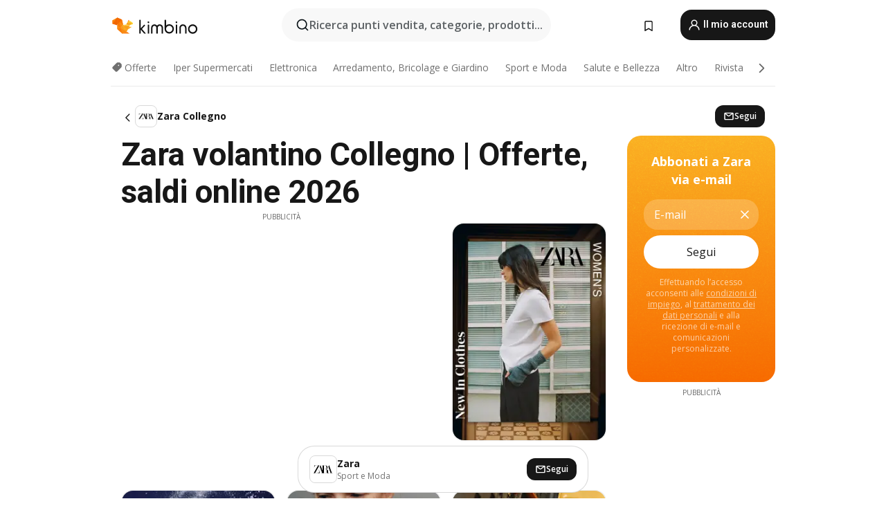

--- FILE ---
content_type: text/html;charset=utf-8
request_url: https://www.kimbino.it/citta/collegno/zara/
body_size: 105877
content:
<!DOCTYPE html><html  lang="it-IT"><head><meta charset="utf-8">
<meta name="viewport" content="width=device-width, initial-scale=1.0, maximum-scale=5.0, minimum-scale=1.0">
<title>Kimbino</title>
<link rel="preconnect" href="https://fonts.googleapis.com">
<link rel="preconnect" href="https://fonts.gstatic.com" crossorigin>
<link rel="stylesheet" href="https://fonts.googleapis.com/css2?family=Open+Sans:wght@400;600;700&family=Roboto:wght@400;600;700&display=swap">
<style>.iziToast-capsule{backface-visibility:hidden;font-size:0;height:0;transform:translateZ(0);transition:transform .5s cubic-bezier(.25,.8,.25,1),height .5s cubic-bezier(.25,.8,.25,1);width:100%}.iziToast-capsule,.iziToast-capsule *{box-sizing:border-box}.iziToast-overlay{bottom:-100px;display:block;left:0;position:fixed;right:0;top:-100px;z-index:997}.iziToast{background:#ededede6;border-color:#ededede6;clear:both;cursor:default;display:inline-block;font-family:Lato,Tahoma,Arial;font-size:14px;padding:8px 45px 9px 0;pointer-events:all;position:relative;transform:translate(0);width:100%;-webkit-touch-callout:none;min-height:54px;-webkit-user-select:none;-moz-user-select:none;user-select:none}.iziToast>.iziToast-progressbar{background:#fff3;bottom:0;left:0;position:absolute;width:100%;z-index:1}.iziToast>.iziToast-progressbar>div{background:#0000004d;border-radius:0 0 3px 3px;height:2px;width:100%}.iziToast.iziToast-balloon:before{border-left:15px solid transparent;border-radius:0;border-right:0 solid transparent;border-top:10px solid #000;border-top-color:inherit;content:"";height:0;left:auto;position:absolute;right:8px;top:100%;width:0}.iziToast.iziToast-balloon .iziToast-progressbar{bottom:auto;top:0}.iziToast.iziToast-balloon>div{border-radius:0 0 0 3px}.iziToast>.iziToast-cover{background-color:#0000001a;background-position:50% 50%;background-repeat:no-repeat;background-size:100%;bottom:0;height:100%;left:0;margin:0;position:absolute;top:0}.iziToast>.iziToast-close{background:url([data-uri]) no-repeat 50% 50%;background-size:8px;border:0;cursor:pointer;height:100%;opacity:.6;outline:0;padding:0;position:absolute;right:0;top:0;width:42px}.iziToast>.iziToast-close:hover{opacity:1}.iziToast>.iziToast-body{height:auto;margin:0 0 0 15px;min-height:36px;padding:0 0 0 10px;position:relative;text-align:left}.iziToast>.iziToast-body:after{clear:both;content:"";display:table}.iziToast>.iziToast-body .iziToast-texts{display:inline-block;float:left;margin:10px 0 0;padding-right:2px}.iziToast>.iziToast-body .iziToast-inputs{float:left;margin:3px -2px;min-height:19px}.iziToast>.iziToast-body .iziToast-inputs>input:not([type=checkbox]):not([type=radio]),.iziToast>.iziToast-body .iziToast-inputs>select{background:#0000001a;border:0;border-radius:2px;box-shadow:0 0 0 1px #0003;color:#000;display:inline-block;font-size:13px;letter-spacing:.02em;margin:2px;min-height:26px;padding:4px 7px;position:relative}.iziToast>.iziToast-body .iziToast-inputs>input:not([type=checkbox]):not([type=radio]):focus,.iziToast>.iziToast-body .iziToast-inputs>select:focus{box-shadow:0 0 0 1px #0009}.iziToast>.iziToast-body .iziToast-buttons{float:left;margin:4px -2px;min-height:17px}.iziToast>.iziToast-body .iziToast-buttons>a,.iziToast>.iziToast-body .iziToast-buttons>button,.iziToast>.iziToast-body .iziToast-buttons>input:not([type=checkbox]):not([type=radio]){background:#0000001a;border:0;border-radius:2px;color:#000;cursor:pointer;display:inline-block;font-size:12px;letter-spacing:.02em;margin:2px;padding:5px 10px;position:relative}.iziToast>.iziToast-body .iziToast-buttons>a:hover,.iziToast>.iziToast-body .iziToast-buttons>button:hover,.iziToast>.iziToast-body .iziToast-buttons>input:not([type=checkbox]):not([type=radio]):hover{background:#0003}.iziToast>.iziToast-body .iziToast-buttons>a:focus,.iziToast>.iziToast-body .iziToast-buttons>button:focus,.iziToast>.iziToast-body .iziToast-buttons>input:not([type=checkbox]):not([type=radio]):focus{box-shadow:0 0 0 1px #0009}.iziToast>.iziToast-body .iziToast-buttons>a:active,.iziToast>.iziToast-body .iziToast-buttons>button:active,.iziToast>.iziToast-body .iziToast-buttons>input:not([type=checkbox]):not([type=radio]):active{top:1px}.iziToast>.iziToast-body .iziToast-icon{color:#000;display:table;font-size:23px;height:24px;left:0;line-height:24px;margin-top:-12px;position:absolute;top:50%;width:24px}.iziToast>.iziToast-body .iziToast-icon.ico-info{background:url([data-uri]) no-repeat 50% 50%;background-size:85%}.iziToast>.iziToast-body .iziToast-icon.ico-warning{background:url([data-uri]) no-repeat 50% 50%;background-size:85%}.iziToast>.iziToast-body .iziToast-icon.ico-error{background:url([data-uri]) no-repeat 50% 50%;background-size:80%}.iziToast>.iziToast-body .iziToast-icon.ico-success{background:url([data-uri]) no-repeat 50% 50%;background-size:85%}.iziToast>.iziToast-body .iziToast-icon.ico-question{background:url([data-uri]) no-repeat 50% 50%;background-size:85%}.iziToast>.iziToast-body .iziToast-message,.iziToast>.iziToast-body .iziToast-title{float:left;font-size:14px;line-height:16px;padding:0;text-align:left;white-space:normal}.iziToast>.iziToast-body .iziToast-title{color:#000;margin:0}.iziToast>.iziToast-body .iziToast-message{color:#0009;margin:0 0 10px}.iziToast.iziToast-animateInside .iziToast-buttons-child,.iziToast.iziToast-animateInside .iziToast-icon,.iziToast.iziToast-animateInside .iziToast-inputs-child,.iziToast.iziToast-animateInside .iziToast-message,.iziToast.iziToast-animateInside .iziToast-title{opacity:0}.iziToast-target{margin:0 auto;position:relative;width:100%}.iziToast-target .iziToast-capsule{overflow:hidden}.iziToast-target .iziToast-capsule:after{clear:both;content:" ";display:block;font-size:0;height:0;visibility:hidden}.iziToast-target .iziToast-capsule .iziToast{float:left;width:100%}.iziToast-wrapper{display:flex;flex-direction:column;pointer-events:none;position:fixed;width:100%;z-index:99999}.iziToast-wrapper .iziToast.iziToast-balloon:before{border-left:15px solid transparent;border-right:0 solid transparent;border-top:10px solid #000;border-top-color:inherit;left:auto;right:8px}.iziToast-wrapper-bottomLeft{bottom:0;left:0;text-align:left}.iziToast-wrapper-bottomLeft .iziToast.iziToast-balloon:before,.iziToast-wrapper-topLeft .iziToast.iziToast-balloon:before{border-left:0 solid transparent;border-right:15px solid transparent;left:8px;right:auto}.iziToast-wrapper-bottomRight{bottom:0;right:0;text-align:right}.iziToast-wrapper-topLeft{left:0;text-align:left;top:0}.iziToast-wrapper-topRight{right:0;text-align:right;top:0}.iziToast-wrapper-topCenter{left:0;right:0;text-align:center;top:0}.iziToast-wrapper-bottomCenter,.iziToast-wrapper-center{bottom:0;left:0;right:0;text-align:center}.iziToast-wrapper-center{align-items:center;flex-flow:column;justify-content:center;top:0}.iziToast-rtl{direction:rtl;font-family:Tahoma,Lato,Arial;padding:8px 0 9px 45px}.iziToast-rtl .iziToast-cover{left:auto;right:0}.iziToast-rtl .iziToast-close{left:0;right:auto}.iziToast-rtl .iziToast-body{margin:0 16px 0 0;padding:0 10px 0 0;text-align:right}.iziToast-rtl .iziToast-body .iziToast-buttons,.iziToast-rtl .iziToast-body .iziToast-inputs,.iziToast-rtl .iziToast-body .iziToast-message,.iziToast-rtl .iziToast-body .iziToast-texts,.iziToast-rtl .iziToast-body .iziToast-title{float:right;text-align:right}.iziToast-rtl .iziToast-body .iziToast-icon{left:auto;right:0}@media only screen and (min-width:568px){.iziToast-wrapper{padding:10px 15px}.iziToast{border-radius:3px;margin:5px 0;width:auto}.iziToast:after{border-radius:3px;box-shadow:inset 0 -10px 20px -10px #0003,inset 0 0 5px #0000001a,0 8px 8px -5px #00000040;content:"";height:100%;left:0;position:absolute;top:0;width:100%;z-index:-1}.iziToast:not(.iziToast-rtl) .iziToast-cover{border-radius:3px 0 0 3px}.iziToast.iziToast-rtl .iziToast-cover{border-radius:0 3px 3px 0}.iziToast.iziToast-color-dark:after{box-shadow:inset 0 -10px 20px -10px #ffffff4d,0 10px 10px -5px #00000040}.iziToast.iziToast-balloon .iziToast-progressbar{background:0 0}.iziToast.iziToast-balloon:after{box-shadow:0 10px 10px -5px #00000040,inset 0 10px 20px -5px #00000040}.iziToast-target .iziToast:after{box-shadow:inset 0 -10px 20px -10px #0003,inset 0 0 5px #0000001a}}.iziToast.iziToast-theme-dark{background:#565c70;border-color:#565c70}.iziToast.iziToast-theme-dark .iziToast-title{color:#fff}.iziToast.iziToast-theme-dark .iziToast-message{color:#ffffffb3;font-weight:300}.iziToast.iziToast-theme-dark .iziToast-close{background:url([data-uri]) no-repeat 50% 50%;background-size:8px}.iziToast.iziToast-theme-dark .iziToast-icon{color:#fff}.iziToast.iziToast-theme-dark .iziToast-icon.ico-info{background:url([data-uri]) no-repeat 50% 50%;background-size:85%}.iziToast.iziToast-theme-dark .iziToast-icon.ico-warning{background:url([data-uri]) no-repeat 50% 50%;background-size:85%}.iziToast.iziToast-theme-dark .iziToast-icon.ico-error{background:url([data-uri]) no-repeat 50% 50%;background-size:80%}.iziToast.iziToast-theme-dark .iziToast-icon.ico-success{background:url([data-uri]) no-repeat 50% 50%;background-size:85%}.iziToast.iziToast-theme-dark .iziToast-icon.ico-question{background:url([data-uri]) no-repeat 50% 50%;background-size:85%}.iziToast.iziToast-theme-dark .iziToast-buttons>a,.iziToast.iziToast-theme-dark .iziToast-buttons>button,.iziToast.iziToast-theme-dark .iziToast-buttons>input{background:#ffffff1a;color:#fff}.iziToast.iziToast-theme-dark .iziToast-buttons>a:hover,.iziToast.iziToast-theme-dark .iziToast-buttons>button:hover,.iziToast.iziToast-theme-dark .iziToast-buttons>input:hover{background:#fff3}.iziToast.iziToast-theme-dark .iziToast-buttons>a:focus,.iziToast.iziToast-theme-dark .iziToast-buttons>button:focus,.iziToast.iziToast-theme-dark .iziToast-buttons>input:focus{box-shadow:0 0 0 1px #fff9}.iziToast.iziToast-color-red{background:#ffafb4e6;border-color:#ffafb4e6}.iziToast.iziToast-color-orange{background:#ffcfa5e6;border-color:#ffcfa5e6}.iziToast.iziToast-color-yellow{background:#fff9b2e6;border-color:#fff9b2e6}.iziToast.iziToast-color-blue{background:#9ddeffe6;border-color:#9ddeffe6}.iziToast.iziToast-color-green{background:#a6efb8e6;border-color:#a6efb8e6}.iziToast.iziToast-layout2 .iziToast-body .iziToast-message,.iziToast.iziToast-layout2 .iziToast-body .iziToast-texts{width:100%}.iziToast.iziToast-layout3{border-radius:2px}.iziToast.iziToast-layout3:after{display:none}.iziToast .revealIn,.iziToast.revealIn{animation:iziT-revealIn 1s cubic-bezier(.25,1.6,.25,1) both}.iziToast .slideIn,.iziToast.slideIn{animation:iziT-slideIn 1s cubic-bezier(.16,.81,.32,1) both}.iziToast.bounceInLeft{animation:iziT-bounceInLeft .7s ease-in-out both}.iziToast.bounceInRight{animation:iziT-bounceInRight .85s ease-in-out both}.iziToast.bounceInDown{animation:iziT-bounceInDown .7s ease-in-out both}.iziToast.bounceInUp{animation:iziT-bounceInUp .7s ease-in-out both}.iziToast .fadeIn,.iziToast.fadeIn{animation:iziT-fadeIn .5s ease both}.iziToast.fadeInUp{animation:iziT-fadeInUp .7s ease both}.iziToast.fadeInDown{animation:iziT-fadeInDown .7s ease both}.iziToast.fadeInLeft{animation:iziT-fadeInLeft .85s cubic-bezier(.25,.8,.25,1) both}.iziToast.fadeInRight{animation:iziT-fadeInRight .85s cubic-bezier(.25,.8,.25,1) both}.iziToast.flipInX{animation:iziT-flipInX .85s cubic-bezier(.35,0,.25,1) both}.iziToast.fadeOut{animation:iziT-fadeOut .7s ease both}.iziToast.fadeOutDown{animation:iziT-fadeOutDown .7s cubic-bezier(.4,.45,.15,.91) both}.iziToast.fadeOutUp{animation:iziT-fadeOutUp .7s cubic-bezier(.4,.45,.15,.91) both}.iziToast.fadeOutLeft{animation:iziT-fadeOutLeft .5s ease both}.iziToast.fadeOutRight{animation:iziT-fadeOutRight .5s ease both}.iziToast.flipOutX{animation:iziT-flipOutX .7s cubic-bezier(.4,.45,.15,.91) both;backface-visibility:visible!important}.iziToast-overlay.fadeIn{animation:iziT-fadeIn .5s ease both}.iziToast-overlay.fadeOut{animation:iziT-fadeOut .7s ease both}@keyframes iziT-revealIn{0%{opacity:0;transform:scale3d(.3,.3,1)}to{opacity:1}}@keyframes iziT-slideIn{0%{opacity:0;transform:translate(50px)}to{opacity:1;transform:translate(0)}}@keyframes iziT-bounceInLeft{0%{opacity:0;transform:translate(280px)}50%{opacity:1;transform:translate(-20px)}70%{transform:translate(10px)}to{transform:translate(0)}}@keyframes iziT-bounceInRight{0%{opacity:0;transform:translate(-280px)}50%{opacity:1;transform:translate(20px)}70%{transform:translate(-10px)}to{transform:translate(0)}}@keyframes iziT-bounceInDown{0%{opacity:0;transform:translateY(-200px)}50%{opacity:1;transform:translateY(10px)}70%{transform:translateY(-5px)}to{transform:translateY(0)}}@keyframes iziT-bounceInUp{0%{opacity:0;transform:translateY(200px)}50%{opacity:1;transform:translateY(-10px)}70%{transform:translateY(5px)}to{transform:translateY(0)}}@keyframes iziT-fadeIn{0%{opacity:0}to{opacity:1}}@keyframes iziT-fadeInUp{0%{opacity:0;transform:translate3d(0,100%,0)}to{opacity:1;transform:none}}@keyframes iziT-fadeInDown{0%{opacity:0;transform:translate3d(0,-100%,0)}to{opacity:1;transform:none}}@keyframes iziT-fadeInLeft{0%{opacity:0;transform:translate3d(300px,0,0)}to{opacity:1;transform:none}}@keyframes iziT-fadeInRight{0%{opacity:0;transform:translate3d(-300px,0,0)}to{opacity:1;transform:none}}@keyframes iziT-flipInX{0%{opacity:0;transform:perspective(400px) rotateX(90deg)}40%{transform:perspective(400px) rotateX(-20deg)}60%{opacity:1;transform:perspective(400px) rotateX(10deg)}80%{transform:perspective(400px) rotateX(-5deg)}to{transform:perspective(400px)}}@keyframes iziT-fadeOut{0%{opacity:1}to{opacity:0}}@keyframes iziT-fadeOutDown{0%{opacity:1}to{opacity:0;transform:translate3d(0,100%,0)}}@keyframes iziT-fadeOutUp{0%{opacity:1}to{opacity:0;transform:translate3d(0,-100%,0)}}@keyframes iziT-fadeOutLeft{0%{opacity:1}to{opacity:0;transform:translate3d(-200px,0,0)}}@keyframes iziT-fadeOutRight{0%{opacity:1}to{opacity:0;transform:translate3d(200px,0,0)}}@keyframes iziT-flipOutX{0%{transform:perspective(400px)}30%{opacity:1;transform:perspective(400px) rotateX(-20deg)}to{opacity:0;transform:perspective(400px) rotateX(90deg)}}</style>
<style>.iziToast-wrapper .iziToast-capsule .iziToast{font-family:inherit!important;max-width:90%;padding:0 36px 0 0}.iziToast-wrapper .iziToast-capsule .iziToast.iziToast-theme-let-dark{border-radius:29px;font-weight:590;min-height:unset}.iziToast-wrapper .iziToast-capsule .iziToast.iziToast-theme-let-dark:after{box-shadow:none}.iziToast-wrapper .iziToast-capsule .iziToast.iziToast-theme-let-dark:not([class^=iziToast-layout])>.iziToast-body .iziToast-icon{transform:scale(.6666666667)!important}.iziToast-wrapper .iziToast-capsule .iziToast.iziToast-theme-let-dark:not([class^=iziToast-layout])>.iziToast-body .iziToast-buttons>:not([class^=custom-]){background:#ffffff0a;border:.5px solid hsla(0,0%,100%,.08);border-radius:12px;color:#fff;margin:2px 4px}.iziToast-wrapper .iziToast-capsule .iziToast.iziToast-theme-let-dark:not([class^=iziToast-layout])>.iziToast-body .iziToast-buttons>:not([class^=custom-]):active,.iziToast-wrapper .iziToast-capsule .iziToast.iziToast-theme-let-dark:not([class^=iziToast-layout])>.iziToast-body .iziToast-buttons>:not([class^=custom-]):focus{outline:1px solid #fff}.iziToast-wrapper .iziToast-capsule .iziToast.iziToast-theme-let-dark.iziToast-layout2>.iziToast-body:has(.iziToast-icon){padding-left:55px!important}.iziToast-wrapper .iziToast-capsule .iziToast.iziToast-theme-let-dark.iziToast-layout2>.iziToast-body .iziToast-icon{background-color:currentColor;border-radius:999px;color:#ffffff0a;left:8px;outline:12px solid currentColor;transform:unset!important}.iziToast-wrapper .iziToast-capsule .iziToast.iziToast-theme-let-dark.iziToast-layout2>.iziToast-body .iziToast-buttons>*{height:44px;padding:12px 20px}.iziToast-wrapper .iziToast-capsule .iziToast.iziToast-theme-let-dark>.iziToast-body{margin-left:16px;min-height:unset}.iziToast-wrapper .iziToast-capsule .iziToast.iziToast-theme-let-dark>.iziToast-body .iziToast-texts{margin-top:12px}.iziToast-wrapper .iziToast-capsule .iziToast.iziToast-theme-let-dark>.iziToast-body .iziToast-message{margin-bottom:12px!important}.iziToast-wrapper .iziToast-capsule .iziToast.iziToast-theme-let-dark>.iziToast-body .iziToast-buttons{float:right}.iziToast-wrapper .iziToast-capsule .iziToast.iziToast-theme-let-dark>.iziToast-body .iziToast-buttons>*{font-weight:600}.iziToast-wrapper .iziToast-capsule .iziToast.iziToast-theme-let-dark>.iziToast-body .iziToast-buttons>.custom-underline{background:none;border:none;box-shadow:none;color:#fff;outline:none;text-decoration:underline}.iziToast-wrapper .iziToast-capsule .iziToast.iziToast-theme-let-dark>.iziToast-body .iziToast-buttons>.custom-outline{background:none;border:.5px solid hsla(0,0%,100%,.08);border-radius:16px;color:#fff}.iziToast-wrapper .iziToast-capsule .iziToast.iziToast-theme-let-dark>.iziToast-body .iziToast-buttons>.custom-white{background:#fff;border-radius:16px;color:#2c2c2c}.iziToast-wrapper .iziToast-capsule .iziToast.iziToast-theme-let-dark>.iziToast-close{background:url(/images/toaster/icons/close.svg) no-repeat 50%;right:16px;width:16px}.iziToast-wrapper .iziToast-capsule .iziToast.iziToast-theme-let-dark>.iziToast-progressbar{left:50%;transform:translate(-50%);width:calc(100% - 40px)}body .iziToast-wrapper-bottomCenter{bottom:16px}body:has(.shop-subscription-banner-bottom) .iziToast-wrapper-bottomCenter{bottom:75px}</style>
<style>.svg-sprite[data-v-2d20a859]{fill:currentColor}</style>
<style>.rating[data-v-cc504407]{flex-wrap:nowrap;gap:5px}.rating .stars[data-v-cc504407]{background-image:url(/images/icons/star.svg);height:14px}.rating .reviews[data-v-cc504407]{color:#0a1217;display:-webkit-box;font-size:10px;font-weight:400;line-height:1.4;opacity:.66;-webkit-box-orient:vertical;-webkit-line-clamp:1;line-clamp:1;overflow:hidden;text-overflow:ellipsis}</style>
<style>.mobile-app-banner[data-v-c441a9db]{background-color:#fff;border-bottom:.5px solid #f2f2f7;height:58px;overflow:hidden;position:relative;z-index:20}@media (min-width:992px){.mobile-app-banner[data-v-c441a9db]{display:none}}.mobile-app-banner .content[data-v-c441a9db]{gap:8px;overflow:hidden;padding:2px 8px 2px 14px}.mobile-app-banner .content>.cta[data-v-c441a9db]{gap:10px;min-width:0;overflow:hidden}.mobile-app-banner .content>.cta .text[data-v-c441a9db]{overflow:hidden}.mobile-app-banner .content>.cta .text p[data-v-c441a9db]{color:#000;margin:0;overflow:hidden;text-overflow:ellipsis;white-space:nowrap}.mobile-app-banner .content>.cta .text p[data-v-c441a9db]:first-of-type{font-size:14px;font-weight:500;letter-spacing:-.4px}.mobile-app-banner .content>.cta .text p[data-v-c441a9db]:nth-of-type(2){font-size:12px;font-weight:400;letter-spacing:-.6px;opacity:.6}.mobile-app-banner .content .app-icon[data-v-c441a9db]{aspect-ratio:1;border:.5px solid #e5e5ea;border-radius:12px;min-width:50px}.mobile-app-banner .content .store-link[data-v-c441a9db]{background-color:#0074e5;border-radius:999px;color:#fff;font-size:14px;font-weight:600;height:30px;padding:0 17px;transition:filter .25s ease-in}.mobile-app-banner .content .store-link[data-v-c441a9db]:hover{filter:brightness(.9)}.mobile-app-banner .content .close-icon[data-v-c441a9db]{transition:transform .5s ease-in}.mobile-app-banner .content .close-icon[data-v-c441a9db]:hover{transform:scale(1.2)}.mobile-app-banner .content .close-icon[data-v-c441a9db],.mobile-app-banner .content .store-link[data-v-c441a9db]{cursor:pointer}</style>
<style>.search-button[data-v-c2f4e54d]{align-items:center;-webkit-appearance:none;-moz-appearance:none;appearance:none;background:#f8f8f8;border:none;border-radius:999px;color:#0a1217a8;display:flex;font-size:14px;font-weight:600;gap:8px;justify-content:space-between;max-height:36px;min-width:0;padding:8px 24px 8px 12px;position:relative;-webkit-user-select:none;-moz-user-select:none;user-select:none}@media (min-width:590px){.search-button[data-v-c2f4e54d]{font-size:16px;max-height:48px;min-width:300px;padding:12px 12px 12px 20px}}.search-button[data-v-c2f4e54d] svg{flex:1 0 20px;fill:#0a1217;max-width:20px}.search-button .try-to-search[data-v-c2f4e54d]{flex:1;overflow:hidden;text-align:left;text-overflow:ellipsis;white-space:nowrap}</style>
<style>input[data-v-6631adb9]{-webkit-appearance:none;-moz-appearance:none;appearance:none;background:none;border:none;color:#666;font-size:16px;font-weight:600;height:44px;outline:none;padding:0;width:100%}input[data-v-6631adb9]::-moz-placeholder{color:#0a1217a8}input[data-v-6631adb9]::placeholder{color:#0a1217a8}</style>
<style>.nuxt-icon{height:1em;margin-bottom:.125em;vertical-align:middle;width:1em}.nuxt-icon--fill,.nuxt-icon--fill *{fill:currentColor}</style>
<style>.loader-wrapper[data-v-d1e05baa]{align-items:center;display:flex;font-size:16px;font-weight:600;gap:6px;width:100%}.loader-wrapper .loader[data-v-d1e05baa]{animation:spin-d1e05baa 1.2s linear infinite;border:4px solid #f8f8f8;border-radius:50%;border-top-color:#5dbd20;height:24px;text-align:center;width:24px}@keyframes spin-d1e05baa{0%{transform:rotate(0)}to{transform:rotate(1turn)}}.city-picker-input[data-v-d1e05baa]{align-items:center;background:#f8f8f8;border-radius:999px;color:#0a1217a8;cursor:pointer;display:flex;font-size:14px;font-weight:600;gap:8px;max-height:36px;padding:8px 12px;position:relative;-webkit-user-select:none;-moz-user-select:none;user-select:none}.city-picker-input[data-v-d1e05baa]:has(.action-btn){padding-right:8px}@media (min-width:590px){.city-picker-input[data-v-d1e05baa]:has(.action-btn){padding-right:12px}}@media (min-width:590px){.city-picker-input[data-v-d1e05baa]{font-size:16px;max-height:48px;padding:12px 20px}}.city-picker-input .dummy-city[data-v-d1e05baa]{max-width:20vw;min-width:35px;overflow:hidden;text-overflow:ellipsis;white-space:nowrap}.city-picker-input .arrow[data-v-d1e05baa]{color:#0a1217;font-size:20px}.action-btn[data-v-d1e05baa]{align-items:center;-webkit-appearance:none;-moz-appearance:none;appearance:none;background:#0a1217;border:none;border-radius:12px;color:#fff;cursor:pointer;display:flex;font-size:12px;height:28px;margin-left:4px;padding:0 8px}@media (min-width:590px){.action-btn[data-v-d1e05baa]{height:32px}}.clear-btn[data-v-d1e05baa]{-webkit-appearance:none;-moz-appearance:none;appearance:none;background:none;border:none;color:#666;padding:0}</style>
<style>.notification-bell-holder[data-v-25c254b0]{height:24px;margin-left:1rem;position:relative;top:1px;width:24px}.notification-bell-holder .notification-bell[data-v-25c254b0]{--animationDuration:var(--6f9ae1d4);--width:0;--clipPath:0;clip-path:inset(var(--clipPath));cursor:pointer;flex-shrink:0;position:relative;text-align:center;transition:all var(--animationDuration);width:var(--width)}.notification-bell-holder .notification-bell.shown[data-v-25c254b0]{--clipPath:-10px;--width:24px}.notification-bell-holder .notification-bell.shown .notifications[data-v-25c254b0]{--countScale:1}.notification-bell-holder .notification-bell .icon[data-v-25c254b0]{height:21px;transform-origin:top center;transition:transform 1.5s;width:18px;will-change:transform}.notification-bell-holder .notification-bell .icon[data-v-25c254b0] path{fill:var(--357562ee)}.notification-bell-holder .notification-bell .icon.ringing[data-v-25c254b0]{animation:ring-25c254b0 var(--animationDuration) ease-in-out var(--0310a2f4)}.notification-bell-holder .notification-bell .notifications[data-v-25c254b0]{--countScale:0;align-items:center;background-color:#ff3b30;border:1.5px solid;border-radius:50%;color:#fff;display:flex;height:16px;justify-content:center;position:absolute;right:-3px;top:-3px;transform:scale(var(--countScale));transition:transform var(--animationDuration);width:16px;will-change:transform}.notification-bell-holder .notification-bell .notifications .count[data-v-25c254b0]{font-family:Roboto,sans-serif;font-size:10px;font-weight:700;position:relative;top:.5px}@keyframes ring-25c254b0{0%{transform:rotate(0)}25%{transform:rotate(15deg)}50%{transform:rotate(0)}75%{transform:rotate(-15deg)}to{transform:rotate(0)}}</style>
<style>.nav-bookmarks[data-v-8ef6e452]{min-width:36px;padding:6px}@media (min-width:992px){.nav-bookmarks[data-v-8ef6e452]{padding:12px}}.nav-bookmarks[data-v-8ef6e452]:after{background-color:red;border-radius:50%;content:"";display:inline-block;height:8px;opacity:0;position:absolute;right:6px;top:5px;transition:opacity .25s linear;width:8px}@media (min-width:992px){.nav-bookmarks[data-v-8ef6e452]:after{right:7px;top:8px}}.nav-bookmarks.has-entries[data-v-8ef6e452]:after{animation:showDot-8ef6e452 1s 1s forwards}.nav-bookmarks.pulsate[data-v-8ef6e452]:after{animation:pulsate-8ef6e452 2s 1s;opacity:1}.nav-bookmarks svg[data-v-8ef6e452]{color:#111;font-size:20px}@keyframes showDot-8ef6e452{0%{opacity:0}to{opacity:1}}@keyframes pulsate-8ef6e452{0%{transform:scale(1)}25%{transform:scale(1.35)}50%{transform:scale(1)}75%{transform:scale(1.35)}to{opacity:1}}</style>
<style>.dropdowns .dropdown-mobile-holder[data-v-c7af85b0]{background:#fff;display:block;height:100vh;padding-top:8px;position:fixed;right:0;text-align:left;top:0;transform-origin:right;width:100vw;z-index:50}@media (min-width:590px){.dropdowns .dropdown-mobile-holder[data-v-c7af85b0]{width:300px}}.dropdowns .dropdown-holder[data-v-c7af85b0]{left:0;margin-top:0;position:absolute;transform:translateZ(0);z-index:100}.dropdowns .dropdown-holder.slide-enter-active[data-v-c7af85b0],.dropdowns .dropdown-holder.slide-leave-active[data-v-c7af85b0]{transition:opacity .3s,margin-top .3s}.dropdowns .dropdown-holder.slide-enter-from[data-v-c7af85b0],.dropdowns .dropdown-holder.slide-leave-to[data-v-c7af85b0]{left:0;margin-top:15px;opacity:0}.dropdowns .dropdown-holder .dropdown-tip[data-v-c7af85b0]{background:#fff;bottom:0;clip-path:polygon(50% 0,0 100%,100% 100%);height:15px;left:0;position:absolute;transform:translateY(100%);width:20px}.dropdowns .dropdown-holder .dropdown-content[data-v-c7af85b0]{background:#fff;border-radius:5px;bottom:-14px;box-shadow:0 3px 10px #0000001a;display:block;left:0;position:absolute;transform:translateY(100%)}</style>
<style>.header-account-dropdown[data-v-23608a5b]{margin:0 .5rem 0 1rem}@media (min-width:992px){.header-account-dropdown[data-v-23608a5b]{margin-left:1.5rem}.header-account-dropdown__account[data-v-23608a5b]{align-items:center;background-color:#f5f5f57a;border:.5px solid #f2f2f7;border-radius:12px;color:#fff;cursor:pointer;display:flex;height:36px;justify-content:center;line-height:45px;text-align:center;transition:all .25s;width:36px}.header-account-dropdown__account[data-v-23608a5b]:hover{box-shadow:0 2px 8px #0000000a;filter:brightness(.95)}}.header-account-dropdown__account .user[data-v-23608a5b]{font-size:20px;margin-bottom:0;position:relative}@media (min-width:992px){.header-account-dropdown__account .user[data-v-23608a5b]{top:-1px}}.header-account-dropdown__account .user[data-v-23608a5b] path{fill:#0a1217}.header-account-dropdown__dropdown[data-v-23608a5b]{color:#666;font-family:Roboto,sans-serif;font-size:14px;font-weight:400;padding:1rem 0;width:100%}@media (min-width:590px){.header-account-dropdown__dropdown[data-v-23608a5b]{width:250px}}.header-account-dropdown__dropdown>div[data-v-23608a5b]{background-color:#fff}.header-account-dropdown__dropdown>div[data-v-23608a5b]:hover{color:#0a1217;filter:brightness(.95)}.header-account-dropdown__dropdown .number[data-v-23608a5b]{background-color:#171717;border-radius:50%;color:#fff;font-size:10px;height:18px;line-height:18px;text-align:center;width:18px}.header-account-dropdown__dropdown a[data-v-23608a5b],.header-account-dropdown__dropdown button[data-v-23608a5b]{color:currentColor;display:inline-block;padding:8px 15px 8px 25px;width:100%}.header-account-dropdown__dropdown a.orange[data-v-23608a5b],.header-account-dropdown__dropdown button.orange[data-v-23608a5b]{border:none;color:#f96a01;font-weight:700;overflow:hidden;text-overflow:ellipsis}.header-account-dropdown__dropdown a.orange span[data-v-23608a5b],.header-account-dropdown__dropdown button.orange span[data-v-23608a5b]{color:currentColor;font-size:12px;font-weight:400}.header-account-dropdown__dropdown .logout-btn[data-v-23608a5b]{-webkit-appearance:none;-moz-appearance:none;appearance:none;background:#fff;border:none;color:#0a1217;font-weight:600;overflow:hidden;text-align:left;text-overflow:ellipsis}</style>
<style>.button[data-v-ff603878]{background:#5dbd20;border:2px solid #5dbd20;border-radius:12px;box-sizing:border-box;-moz-box-sizing:border-box;color:#fff;cursor:pointer;display:inline-block;font-weight:700;height:-moz-max-content;height:max-content;line-height:1.2em;min-height:44px;padding:.5em 5em;transition:all .2s}.button[data-v-ff603878]:focus,.button[data-v-ff603878]:hover{color:#fff;outline:transparent}.button[data-v-ff603878]:hover{background:#70b653;border-color:#70b653}.button.white[data-v-ff603878]{border:2px solid #fff}.button.white[data-v-ff603878]:hover{background:#818181;border-color:#fff}.button.primary[data-v-ff603878]{background:#171717;border-color:#171717}.button.primary[data-v-ff603878]:hover{background:#313131;border-color:#313131}.button .arrow[data-v-ff603878]{margin:0 -.75rem 4px 1rem;transform:rotate(90deg)}.button.red[data-v-ff603878]{background:red;border-color:red}.button.red[data-v-ff603878]:hover{background:#f33;border-color:#f33}.button.orange[data-v-ff603878]{background:#f96a01;border-color:#f96a01}.button.orange[data-v-ff603878]:hover{background:#fe872f;border-color:#fe872f}.button.orange.outline[data-v-ff603878]{background:#fff;color:#f96a01}.button.orange.outline[data-v-ff603878]:hover{background:#f96a01;border-color:#f96a01;color:#fff}.button.green.outline[data-v-ff603878]{background:#fff;color:#5dbd20}.button.green.outline[data-v-ff603878]:hover{background:#5dbd20;color:#fff}.button.grey[data-v-ff603878]{background:#9d9d9d;border-color:#9d9d9d}.button.grey[data-v-ff603878]:hover{background:#b1b1b1;border-color:#b1b1b1}.button.grey.outline[data-v-ff603878]{background:transparent;border:2px solid #9d9d9d;color:#9d9d9d}.button.grey.outline[data-v-ff603878]:hover{background:#9d9d9d;color:#fff}.button.light-grey[data-v-ff603878]{background:#f5f5f5;border-color:#f5f5f5;color:#0a1217}.button.light-grey[data-v-ff603878]:hover{background:#e1e1e1;border-color:#e1e1e1}.button.light-grey.outline[data-v-ff603878]{background:transparent;border:2px solid #f5f5f5;color:#0a1217}.button.light-grey.outline[data-v-ff603878]:hover{background:#f5f5f5;color:#0a1217}.button.blue[data-v-ff603878]{background:#3b5998;border-color:#3b5998;color:#fff}.button.blue[data-v-ff603878]:hover{background:#344e86;border-color:#344e86}.button.google-login[data-v-ff603878]{background:#fff;border-color:#9d9d9d;color:#9d9d9d}.button.google-login[data-v-ff603878]:hover{background:#9d9d9d;color:#fff}.button.google-login:hover img[data-v-ff603878]{filter:brightness(0) invert(1)}.button.mustard[data-v-ff603878]{background:#f3a116;border-color:#f3a116}.button.mustard[data-v-ff603878]:hover{background:#f5b547;border-color:#f5b547}.button.slim[data-v-ff603878]{padding:.5em 2em}.button.no-wrap[data-v-ff603878]{white-space:nowrap}.button.block[data-v-ff603878]{display:block;padding-left:.5em;padding-right:.5em;text-align:center;width:100%}.button.text-left[data-v-ff603878],.button.text-right[data-v-ff603878]{text-align:left}.button.icon[data-v-ff603878]{align-items:center;border-radius:50%;display:flex;height:40px;justify-content:center;min-height:0;padding:0;width:40px}.button.compact[data-v-ff603878]{height:26px;width:26px}.button.disabled[data-v-ff603878]{opacity:.6}.button.shadow[data-v-ff603878]{box-shadow:0 7px 10px #00000065}</style>
<style>.inputs-desktop[data-v-fc9d1cbf]{gap:12px;width:60%}#header-main-toolbar .toolbar-desktop[data-v-fc9d1cbf]{background:#fff!important;height:72px;position:fixed;width:100vw;z-index:10}#header-main-toolbar .toolbar-desktop__holder[data-v-fc9d1cbf]{align-items:center;display:flex;height:100%;justify-content:space-between}#header-main-toolbar .toolbar-desktop .account-icon[data-v-fc9d1cbf]{height:20px;width:20px}#header-main-toolbar .toolbar-desktop .account-btn[data-v-fc9d1cbf]{-webkit-backdrop-filter:blur(15px);backdrop-filter:blur(15px);border-radius:16px;font-size:14px;font-weight:600;padding:0 8px}#header-main-toolbar .toolbar-desktop__toolbar-icons[data-v-fc9d1cbf]{align-items:center;color:#9d9d9d;display:flex;font-family:Roboto,sans-serif;font-size:14px;font-weight:700}#header-main-toolbar .toolbar-desktop__toolbar-icons div[data-v-fc9d1cbf],#header-main-toolbar .toolbar-desktop__toolbar-icons>button[data-v-fc9d1cbf]{cursor:pointer}#header-main-toolbar .toolbar-mobile[data-v-fc9d1cbf]{background:#fff;box-shadow:0 3px 10px #0000001a;position:fixed;transition:.3s ease-in-out;width:100vw;z-index:10}#header-main-toolbar .toolbar-mobile__holder[data-v-fc9d1cbf]{display:flex;gap:8px;min-height:92px}#header-main-toolbar .toolbar-mobile__top-row[data-v-fc9d1cbf]{align-items:center;display:flex;flex-direction:row;justify-content:space-between;width:100%}#header-main-toolbar .toolbar-mobile__menu[data-v-fc9d1cbf]{cursor:pointer}#header-main-toolbar .toolbar-mobile__menu[data-v-fc9d1cbf] path{fill:#0a1217}#header-main-toolbar .toolbar-mobile__icons[data-v-fc9d1cbf]{align-items:center;display:flex}#header-main-toolbar .toolbar-mobile__icons svg[data-v-fc9d1cbf]{font-size:20px}#header-main-toolbar .toolbar-mobile__icons .user[data-v-fc9d1cbf] path{fill:#0a1217}#header-main-toolbar .toolbar-mobile__icons>div[data-v-fc9d1cbf]{align-items:center;display:flex;justify-content:center;padding:6px;width:40px}#header-main-toolbar .toolbar-mobile__bottom-row[data-v-fc9d1cbf]{background:#fff;font-size:11px}#header-main-toolbar .toolbar-mobile__bottom-row.hidden-branches-height[data-v-fc9d1cbf]{height:0}#header-main-toolbar .toolbar-mobile__bottom-row .on[data-v-fc9d1cbf]{overflow:hidden;text-overflow:ellipsis;white-space:nowrap}#header-main-toolbar .toolbar-mobile__bottom-row .green[data-v-fc9d1cbf]{color:#5dbd20}#header-main-toolbar .toolbar-mobile__bottom-row svg[data-v-fc9d1cbf]{vertical-align:sub}#header-main-toolbar .toolbar-mobile__bottom-row .inputs[data-v-fc9d1cbf]{gap:8px}</style>
<style>.navbar-desktop-submenu[data-v-5556c928]{background:#f5f5f5;border-top:16px solid #fff;color:#fff;cursor:default;display:none;height:auto;padding:1em 0 1.5em;position:absolute;top:100%;width:100%;z-index:9}.navbar-desktop-submenu.show[data-v-5556c928]{display:block}.navbar-desktop-submenu__body[data-v-5556c928]{color:#666;font-size:.75em;font-weight:600;height:100%;-webkit-user-select:none;-moz-user-select:none;user-select:none}.navbar-desktop-submenu__body__shop-list[data-v-5556c928]{flex:1;font-family:Roboto,sans-serif;gap:8px}.navbar-desktop-submenu__body__shop-list a[data-v-5556c928]{color:currentColor}.navbar-desktop-submenu__body__shop-list a[data-v-5556c928]:focus,.navbar-desktop-submenu__body__shop-list a[data-v-5556c928]:hover{color:#0a1217;outline:none;text-decoration:underline}.navbar-desktop-submenu__body__shop-list__heading[data-v-5556c928]{color:#0a1217a8;font-weight:400}.navbar-desktop-submenu__body__shop-list__shop-links__shop-col[data-v-5556c928]{gap:4px}.navbar-desktop-submenu__body__shop-list__category-link[data-v-5556c928]{font-size:1.1667em;font-weight:700;text-decoration:underline}</style>
<style>.navbar-holder[data-v-e2edcd88]{background:#fff;display:none;position:fixed;top:72px;transition:.6s ease-in-out;width:100%;z-index:8}@media (min-width:992px){.navbar-holder[data-v-e2edcd88]{display:block}}.navbar-holder.scrolled-up[data-v-e2edcd88]{top:-300px}.navbar-holder .navbar-desktop[data-v-e2edcd88]{border-bottom:.5px solid rgba(0,0,0,.08);display:none;min-height:52px;white-space:nowrap}@media (min-width:992px){.navbar-holder .navbar-desktop[data-v-e2edcd88]{align-items:center;display:flex;justify-content:center}}.navbar-holder .navbar-desktop__arrow-left[data-v-e2edcd88],.navbar-holder .navbar-desktop__arrow-right[data-v-e2edcd88]{cursor:pointer;height:0;padding:0;transition:width .25s,height .25s,filter .25s,padding .25s;width:0;z-index:5}.navbar-holder .navbar-desktop__arrow-left[data-v-e2edcd88]:hover,.navbar-holder .navbar-desktop__arrow-right[data-v-e2edcd88]:hover{fill:#0a1217}.navbar-holder .navbar-desktop__arrow-left.shown[data-v-e2edcd88],.navbar-holder .navbar-desktop__arrow-right.shown[data-v-e2edcd88]{height:35px;padding:0 10px;width:40px}.navbar-holder .navbar-desktop__arrow-left[data-v-e2edcd88]{background:#fff;transform:rotate(90deg)}.navbar-holder .navbar-desktop__arrow-right[data-v-e2edcd88]{background:#fff;transform:rotate(-90deg)}.navbar-holder .navbar-desktop nav[data-v-e2edcd88]{border:none;display:flex;flex:1;margin:0;overflow-y:hidden;padding:0;position:relative;-ms-overflow-style:none;overflow:-moz-scrollbars-none;scrollbar-width:none}.navbar-holder .navbar-desktop nav[data-v-e2edcd88]::-webkit-scrollbar{display:none}.navbar-holder .navbar-desktop nav .offers-category[data-v-e2edcd88] svg{font-size:18px;margin-right:2px;position:relative;top:-2px}.navbar-holder .navbar-desktop a[data-v-e2edcd88]{border-bottom:0 solid transparent;color:#707070;display:inline-block;font-size:14px;font-weight:400;line-height:52px;margin-right:1.7em;position:relative}.navbar-holder .navbar-desktop a[data-v-e2edcd88]:after{background:transparent;bottom:0;content:"";height:2px;left:0;position:absolute;width:100%}.navbar-holder .navbar-desktop a.router-link-active[data-v-e2edcd88],.navbar-holder .navbar-desktop a.submenu-active[data-v-e2edcd88],.navbar-holder .navbar-desktop a[data-v-e2edcd88]:focus,.navbar-holder .navbar-desktop a[data-v-e2edcd88]:hover{color:#0a1217!important}.navbar-holder .navbar-desktop a.router-link-active[data-v-e2edcd88]:after,.navbar-holder .navbar-desktop a.submenu-active[data-v-e2edcd88]:after,.navbar-holder .navbar-desktop a[data-v-e2edcd88]:focus:after,.navbar-holder .navbar-desktop a[data-v-e2edcd88]:hover:after{background-color:#171717}.navbar-holder .navbar-desktop a.router-link-active[data-v-e2edcd88]{font-weight:600}.navbar-holder .navbar-desktop a[data-v-e2edcd88]:focus{outline:none}.navbar-holder .navbar-desktop a.event[data-v-e2edcd88],.navbar-holder .navbar-desktop a.special-offers[data-v-e2edcd88]{color:#707070;font-size:14px}.navbar-holder .navbar-desktop a.special-offers.router-link-exact-active[data-v-e2edcd88]{color:#f96a01!important}.navbar-holder .navbar-desktop a.special-offers.router-link-exact-active[data-v-e2edcd88]:after{background-color:#f96a01}</style>
<style>.navbar-links[data-v-240bc567]{line-height:3em}.navbar-links.submenu[data-v-240bc567]{padding-top:50px}.navbar-links a[data-v-240bc567],.navbar-links span[data-v-240bc567]{align-items:center;color:#666;cursor:pointer;display:flex;font-size:14px;justify-content:space-between}.navbar-links a svg[data-v-240bc567],.navbar-links span svg[data-v-240bc567]{height:16px;transform:rotate(270deg);width:16px}.navbar-links a.event[data-v-240bc567],.navbar-links span.event[data-v-240bc567]{color:#707070!important}.navbar-links a.special-offers[data-v-240bc567],.navbar-links span.special-offers[data-v-240bc567]{color:#707070;gap:2px;justify-content:flex-start}.navbar-links a.special-offers span[data-v-240bc567],.navbar-links span.special-offers span[data-v-240bc567]{color:inherit}.navbar-links a.special-offers[data-v-240bc567] svg,.navbar-links span.special-offers[data-v-240bc567] svg{transform:none}</style>
<style>.navbar-account .link[data-v-9d90c20f],.navbar-account a[data-v-9d90c20f]{color:#5dbd20;font-size:13px}.navbar-account p[data-v-9d90c20f]{font-size:11px;margin:0}.navbar-account .bigger[data-v-9d90c20f]{color:#666;display:block;font-size:16px;font-weight:700}.navbar-account .bigger svg[data-v-9d90c20f]{vertical-align:baseline}.navbar-account h3[data-v-9d90c20f]{color:#171717;font-size:23px}@media (min-width:590px){.navbar-account h3[data-v-9d90c20f]{cursor:pointer}}.navbar-account hr[data-v-9d90c20f]{border:0;border-top:1px solid #d6d6d6;margin:1em 0}</style>
<style>.navbar-footer[data-v-5b40f3fd]{align-items:flex-start;display:flex;flex-direction:column}.navbar-footer__app-holder[data-v-5b40f3fd]{display:flex;flex-direction:column;justify-content:space-between;margin-top:1em;width:210px}.navbar-footer__app-button[data-v-5b40f3fd]{margin-bottom:12px;max-width:100px!important}.navbar-footer__app-button[data-v-5b40f3fd] img{height:28px}.navbar-footer__socials[data-v-5b40f3fd]{display:flex;gap:15px;justify-content:flex-start;margin-bottom:100px;margin-top:20px;width:120px}.navbar-footer__socials a[data-v-5b40f3fd]{color:#9d9d9d!important;height:24px}.navbar-footer__socials a[data-v-5b40f3fd]:hover{color:#5dbd20!important}</style>
<style>.navbar-mobile[data-v-313f5c4b]{background:#000000b3;display:flex;flex-direction:column;height:100vh;position:fixed;width:100vw;z-index:41}.navbar-mobile.linear[data-v-313f5c4b]{background:linear-gradient(90deg,#000000b3 0,#000000b3 calc(100vw - 250px),#fff calc(100vw - 250px),#fff)}.navbar-mobile__body[data-v-313f5c4b]{height:100vh;overflow-y:scroll;position:absolute;right:0;width:inherit}.navbar-mobile__body.no-scroll[data-v-313f5c4b]{overflow-y:hidden}.navbar-mobile__shadow[data-v-313f5c4b]{height:100vh;position:fixed;width:calc(100vw - 250px);z-index:50}@media (min-width:590px){.navbar-mobile__shadow[data-v-313f5c4b]{width:calc(100vw - 300px)}}.navbar-mobile__menu-holder[data-v-313f5c4b]{background:#fff;box-sizing:border-box;-moz-box-sizing:border-box;flex-grow:1;min-height:100vh;min-width:250px;overflow-y:scroll;padding:8px 5px 0;position:absolute;right:0;text-align:right;top:0;transform-origin:right;z-index:50}@media (min-width:590px){.navbar-mobile__menu-holder[data-v-313f5c4b]{height:100vh;width:300px}}.navbar-mobile__menu-holder .close-menu[data-v-313f5c4b]{background:#fff;color:#9d9d9d;cursor:pointer;display:block;height:50px;line-height:36px;padding:8px 20px 0 0;position:fixed;right:0;top:0;width:250px;z-index:inherit}@media (min-width:590px){.navbar-mobile__menu-holder .close-menu[data-v-313f5c4b]{width:300px}}.navbar-mobile__menu-holder .close-menu.scrolled[data-v-313f5c4b]{box-shadow:0 3px 10px #0000001a;transition:all .2s}.navbar-mobile__nav-holder[data-v-313f5c4b]{background:#fff;display:flex;flex-flow:column;justify-content:flex-start;margin-top:42px;overflow-y:overlay;text-align:left}@media (min-width:590px){.navbar-mobile__nav-holder[data-v-313f5c4b]{min-height:100%}}.navbar-mobile__nav-holder nav[data-v-313f5c4b]{background:#fff}.navbar-mobile__nav-holder nav h4[data-v-313f5c4b]{font-family:Open Sans,sans-serif;overflow:hidden;text-overflow:ellipsis;white-space:nowrap}.navbar-mobile__nav-holder nav h4 svg[data-v-313f5c4b]{height:16px;margin-bottom:2px;transform:rotate(90deg);width:16px}.navbar-mobile__nav-holder[data-v-313f5c4b] hr,.navbar-mobile__nav-holder hr[data-v-313f5c4b]{border:0;border-top:1px solid #d6d6d6;margin:1em 0}.navbar-mobile__submenu[data-v-313f5c4b]{background:#fff;margin-top:50px;min-height:100vh;padding-left:20px;position:absolute;right:15px;top:0;width:235px}@media (min-width:590px){.navbar-mobile__submenu[data-v-313f5c4b]{width:275px}}.navbar-mobile__submenu-header[data-v-313f5c4b]{background:#fff;position:absolute;transform:translate(0);width:210px}@media (min-width:590px){.navbar-mobile__submenu-header[data-v-313f5c4b]{width:250px}}.navbar-mobile__submenu-header.scrolled[data-v-313f5c4b]{position:fixed}.navbar-mobile__submenu-header.scrolled hr[data-v-313f5c4b]{margin-bottom:.5em}.slide-enter-active[data-v-313f5c4b],.slide-leave-active[data-v-313f5c4b]{transition:all var(--99043bfa) ease-in-out}.slide-enter-from[data-v-313f5c4b],.slide-leave-to[data-v-313f5c4b]{transform:translate(300px)}.menu-hide-enter-active[data-v-313f5c4b],.menu-hide-leave-active[data-v-313f5c4b]{transition:all var(--a7f7f17e) ease-in-out}.menu-hide-enter-from[data-v-313f5c4b],.menu-hide-leave-to[data-v-313f5c4b]{opacity:0;transform:translate(-300px) scaleY(0);transform-origin:right}.submenu-slide-enter-active[data-v-313f5c4b],.submenu-slide-leave-active[data-v-313f5c4b]{transition:all var(--99043bfa) ease-in-out}.submenu-slide-enter-from[data-v-313f5c4b],.submenu-slide-leave-to[data-v-313f5c4b]{transform:translate(300px);transform-origin:top}</style>
<style>.shop-header[data-v-6801b5c0]{align-items:center;align-self:stretch;display:flex;height:56px;justify-content:space-between;padding:0}.shop-header .shop-header-left[data-v-6801b5c0]{align-items:center;display:flex;flex:1;gap:12px;min-width:0}.shop-header .shop-logo[data-v-6801b5c0]{align-items:center;aspect-ratio:1/1;border:.5px solid rgba(0,0,0,.15);border-radius:8px;display:flex;height:32px;justify-content:center;overflow:hidden;width:32px}.shop-header .shop-logo img[data-v-6801b5c0]{max-height:90%;max-width:90%;-o-object-fit:contain;object-fit:contain}.shop-header .shop-name[data-v-6801b5c0]{align-items:center;color:#171717;display:block;font-size:14px;font-weight:700;line-height:20px;margin:0;overflow:hidden;text-overflow:ellipsis;white-space:nowrap}.shop-header .action-btn[data-v-6801b5c0]{align-items:center;background:#171717;border:0;border-radius:12px;color:#fff;display:flex;font-size:12px;font-weight:600;gap:4px;justify-content:center;letter-spacing:0;line-height:16px;padding:8px 12px}.shop-header .arrow[data-v-6801b5c0]{cursor:pointer}</style>
<style>.tooltip-wrapper.fade-enter-active[data-v-b6f1a0fb],.tooltip-wrapper.fade-leave-active[data-v-b6f1a0fb]{transition:opacity .3s}.tooltip-wrapper.fade-enter-from[data-v-b6f1a0fb],.tooltip-wrapper.fade-leave-to[data-v-b6f1a0fb]{opacity:0}.tooltip-wrapper .text[data-v-b6f1a0fb]{border-radius:3px;font-size:12px;font-weight:700;margin-right:8px;overflow-x:hidden;padding:.4em .65em;pointer-events:none;position:absolute;right:100%;top:50%;transform:translateY(-50%);white-space:nowrap}.tooltip-wrapper .text[data-v-b6f1a0fb] :after{border-bottom:.6em solid transparent;border-top:.6em solid transparent;content:"";height:0;position:absolute;right:-6px;top:5px;width:0}.tooltip-wrapper.grey .text[data-v-b6f1a0fb]{background:#f4f4f4;color:#9d9d9d}.tooltip-wrapper.grey .text[data-v-b6f1a0fb] :after{border-left:.6em solid #f4f4f4}.tooltip-wrapper.green .text[data-v-b6f1a0fb]{background:#5dbd20;color:#fff}.tooltip-wrapper.green .text[data-v-b6f1a0fb] :after{border-left:.6em solid #5dbd20}.tooltip-wrapper.orange .text[data-v-b6f1a0fb]{background:#f96a01;color:#fff}.tooltip-wrapper.orange .text[data-v-b6f1a0fb] :after{border-left:.6em solid #f96a01}</style>
<style>.icon-menu-holder[data-v-bbb63ce7]{position:absolute;right:0;top:-2.5px;z-index:80}@media (min-width:590px){.icon-menu-holder[data-v-bbb63ce7]{top:50%;transform:translateY(-50%)}}.icon-menu-holder .icon-menu[data-v-bbb63ce7]{background:var(--36c36d0c);border-radius:50%;color:#9d9d9d;cursor:pointer;height:35px;line-height:35px;text-align:center;transition:all .3s;width:35px}.icon-menu-holder .icon-menu:hover svg[data-v-bbb63ce7]{color:#707070;transition:.2s ease-in-out}@media (min-width:590px){.icon-menu-holder.login[data-v-bbb63ce7]{top:0;transform:translateY(0)}}.icon-menu-holder.login .icon-menu[data-v-bbb63ce7]{align-items:center;display:flex;font-size:14px;height:24px;justify-content:space-evenly;vertical-align:center;width:24px}.icon-menu-holder.login .icon-menu svg[data-v-bbb63ce7]{height:14px;width:14px}@media (min-width:590px){.icon-menu-holder.login .icon-menu[data-v-bbb63ce7]{height:35px;line-height:35px;width:35px}.icon-menu-holder.login .icon-menu svg[data-v-bbb63ce7]{height:24px;width:24px}}</style>
<style>.header .brand[data-v-94f917fe]{align-items:center;background:#fff;margin:.8em 0 1.6em}.header .brand[data-v-94f917fe],.header .brand .container[data-v-94f917fe]{display:flex;justify-content:center}.header .brand[data-v-94f917fe] img{height:24px}@media (min-width:590px){.header .brand[data-v-94f917fe] img{height:35px;margin:1.2em 0}}</style>
<style>.switch-holder[data-v-c720a873]{background:#c4c4c4;border-radius:15px;cursor:pointer;display:flex;height:22px;padding:2px;position:relative;transition:all .3s;width:45px}.switch-holder.active[data-v-c720a873]{background:#5dbd20}.switch-holder.active .dot[data-v-c720a873]{transform:translate(23px)}.switch-holder.disabled[data-v-c720a873]{cursor:default;opacity:.4;pointer-events:none}.switch-holder .dot[data-v-c720a873]{background:#fff;border-radius:50%;height:18px;transition:all .3s;width:18px}</style>
<style>.button[data-v-077a7e48]{background:#5dbd20;border:2px solid #5dbd20;border-radius:5px;box-sizing:border-box;-moz-box-sizing:border-box;color:#fff;cursor:pointer;display:inline-block;font-weight:700;height:-moz-max-content;height:max-content;line-height:1.2em;min-height:44px;padding:.5em 5em;transition:all .2s}.button[data-v-077a7e48]:focus,.button[data-v-077a7e48]:hover{color:#fff;outline:transparent}.button[data-v-077a7e48]:hover{background:#70b653;border-color:#70b653}.button.white[data-v-077a7e48]{border:2px solid #fff}.button.white[data-v-077a7e48]:hover{background:#818181;border-color:#fff}.button .arrow[data-v-077a7e48]{margin:0 -.75rem 4px 1rem;transform:rotate(90deg)}.button.primary-black[data-v-077a7e48]{background:#171717;border-color:#171717}.button.primary-black[data-v-077a7e48]:hover{background:#313131;border-color:#313131}.button.red[data-v-077a7e48]{background:red;border-color:red}.button.red[data-v-077a7e48]:hover{background:#f33;border-color:#f33}.button.orange[data-v-077a7e48]{background:#f96a01;border-color:#f96a01}.button.orange[data-v-077a7e48]:hover{background:#fe872f;border-color:#fe872f}.button.orange.outline[data-v-077a7e48]{background:#fff;color:#f96a01}.button.orange.outline[data-v-077a7e48]:hover{background:#f96a01;border-color:#f96a01;color:#fff}.button.green.outline[data-v-077a7e48]{background:#fff;color:#5dbd20}.button.green.outline[data-v-077a7e48]:hover{background:#5dbd20;color:#fff}.button.grey[data-v-077a7e48]{background:#9d9d9d;border-color:#9d9d9d}.button.grey[data-v-077a7e48]:hover{background:#b1b1b1;border-color:#b1b1b1}.button.grey.outline[data-v-077a7e48]{background:transparent;border:2px solid #9d9d9d;color:#9d9d9d}.button.grey.outline[data-v-077a7e48]:hover{background:#9d9d9d;color:#fff}.button.light-grey[data-v-077a7e48]{background:#f5f5f5;border-color:#f5f5f5;color:#0a1217}.button.light-grey[data-v-077a7e48]:hover{background:#e1e1e1;border-color:#e1e1e1}.button.light-grey.outline[data-v-077a7e48]{background:transparent;border:2px solid #f5f5f5;color:#0a1217}.button.light-grey.outline[data-v-077a7e48]:hover{background:#f5f5f5;color:#0a1217}.button.blue[data-v-077a7e48]{background:#3b5998;border-color:#3b5998;color:#fff}.button.blue[data-v-077a7e48]:hover{background:#344e86;border-color:#344e86}.button.google-login[data-v-077a7e48]{background:#fff;border-color:#9d9d9d;color:#9d9d9d}.button.google-login[data-v-077a7e48]:hover{background:#9d9d9d;color:#fff}.button.google-login:hover img[data-v-077a7e48]{filter:brightness(0) invert(1)}.button.mustard[data-v-077a7e48]{background:#f3a116;border-color:#f3a116}.button.mustard[data-v-077a7e48]:hover{background:#f5b547;border-color:#f5b547}.button.slim[data-v-077a7e48]{padding:.5em 2em}.button.no-wrap[data-v-077a7e48]{white-space:nowrap}.button.block[data-v-077a7e48]{display:block;padding-left:.5em;padding-right:.5em;text-align:center;width:100%}.button.text-left[data-v-077a7e48],.button.text-right[data-v-077a7e48]{text-align:left}.button.icon[data-v-077a7e48]{align-items:center;border-radius:50%;display:flex;height:40px;justify-content:center;min-height:0;padding:0;width:40px}.button.compact[data-v-077a7e48]{height:26px;width:26px}.button.disabled[data-v-077a7e48],.button[data-v-077a7e48]:disabled{cursor:not-allowed;opacity:.6}.button.shadow[data-v-077a7e48]{box-shadow:0 7px 10px #00000065}</style>
<style>a[data-v-aa2d8489]{font-family:Roboto,sans-serif}.buttons[data-v-aa2d8489]{display:flex;justify-content:space-between}.buttons[data-v-aa2d8489] .button{font-size:14px;height:auto;min-width:160px;padding:.8em 1em}@media (max-width:350px){.buttons[data-v-aa2d8489] .button{min-width:120px}}.cookies-section[data-v-aa2d8489]{box-shadow:0 1px 6px #0000001f;margin:.5em -15px}.cookies-section[data-v-aa2d8489]:first-of-type{margin-top:1em}.cookies-section .section-headline[data-v-aa2d8489]{align-items:center;display:flex;justify-content:space-between;padding:1em;transition:.25s ease-in-out}.cookies-section .section-headline.opened[data-v-aa2d8489]{background:#5dbd20;color:#fff}.cookies-section .section-headline svg[data-v-aa2d8489]{color:#666;height:16px;transform:rotate(-90deg);transition:.2s ease-in-out;width:16px}.cookies-section .section-headline svg[data-v-aa2d8489] .svg-arrow-down{stroke-width:1.5px}.cookies-section .section-headline svg.rotated[data-v-aa2d8489]{color:#fff;transform:rotate(0)}.cookies-section .section-check[data-v-aa2d8489]{align-items:center;display:flex;justify-content:space-between}.cookies-section .section-text[data-v-aa2d8489]{margin-top:.75em;padding:0 1em 1em;transition:all .3s}.cookies-section .more-info[data-v-aa2d8489]{color:#666}</style>
<style>a[data-v-f5b67cb6]{font-family:Roboto,sans-serif}.cookies-section .section-check[data-v-f5b67cb6]{align-items:center}.buttons[data-v-f5b67cb6],.cookies-section .section-check[data-v-f5b67cb6]{display:flex;justify-content:space-between}.buttons[data-v-f5b67cb6] .button{font-size:14px;min-width:160px;padding:.8em 1em}@media (max-width:350px){.buttons[data-v-f5b67cb6] .button{min-width:120px}}@media (min-width:992px){.buttons[data-v-f5b67cb6]{display:block}.buttons[data-v-f5b67cb6] .button{max-width:285px;width:100%}.buttons[data-v-f5b67cb6] .button:first-of-type{margin-right:2rem}}@media (min-width:1300px){.buttons[data-v-f5b67cb6] .button{max-width:325px}}.cat-picker[data-v-f5b67cb6]{border-radius:8px;box-shadow:0 3px 30px #00000029;padding:1em 0;position:relative}.cat-picker[data-v-f5b67cb6]:after{border:10px solid transparent;border-left-color:#fff;content:"";height:0;position:absolute;right:-20px;top:10%;transition:.3s ease-in-out;width:0}.cat-picker.green-triangle[data-v-f5b67cb6]:after{border-left:10px solid #5dbd20}.cat-picker .cat-pick[data-v-f5b67cb6]{cursor:pointer;padding:.4em 1em;position:relative;transition:.3s ease-in-out}.cat-picker .cat-pick.active[data-v-f5b67cb6]{background-color:#5dbd20;color:#fff}.cat-picker .cat-pick a[data-v-f5b67cb6]{color:#666;display:block;font-weight:700;height:100%;width:100%}</style>
<style>.full-screen-modal[data-v-eba9eb7d]{height:100%;overflow-x:hidden;position:fixed;top:0;width:100vw;z-index:33}.full-screen-modal[data-v-eba9eb7d]:focus{border:none;outline:none}</style>
<style>.cookies-modal[data-v-e71bc736]{background:#fff;overflow-x:hidden}</style>
<style>.ad[data-v-a4cd315d]{text-align:center;width:100%}.ad[data-v-a4cd315d],.ad .text-center[data-v-a4cd315d]{font-size:10px}.ad .text-grey[data-v-a4cd315d]{color:#888}.ad.placeholder[data-v-a4cd315d]{min-height:315px}.ad.large-placeholder[data-v-a4cd315d]{height:660px}.ad.small-placeholder[data-v-a4cd315d]{min-height:115px}.logo-placeholder[data-v-a4cd315d]{left:0;margin-left:auto;margin-right:auto;opacity:.3;position:absolute;right:0;text-align:center;top:15%}</style>
<style>.bottom-ad[data-v-b27bfb53]{background:#fff;bottom:0;box-shadow:0 -3px 15px #0003;left:0;opacity:0;pointer-events:none;position:fixed;width:100%}.bottom-ad.visible[data-v-b27bfb53]{opacity:1;pointer-events:auto;transform:translateY(0)!important;z-index:96}.close[data-v-b27bfb53]{cursor:pointer;display:flex;justify-content:right;margin-top:-2.5px;width:100%}.close svg[data-v-b27bfb53]{height:20px;margin:0 10px;width:20px}@media (min-width:1500px){.close svg[data-v-b27bfb53]{height:24px;margin:10px 10px 0 0;width:24px}}.close-button-wrapper[data-v-b27bfb53]{align-items:center;background:#fff;display:flex;height:27px;justify-content:center;position:absolute;right:0;top:-27px;width:27px;z-index:96}.close-button svg[data-v-b27bfb53]{fill:none;stroke:#666;stroke-linecap:round;stroke-width:2px;height:10px;width:10px}</style>
<style>/*!
 * Bootstrap Reboot v4.6.2 (https://getbootstrap.com/)
 * Copyright 2011-2022 The Bootstrap Authors
 * Copyright 2011-2022 Twitter, Inc.
 * Licensed under MIT (https://github.com/twbs/bootstrap/blob/main/LICENSE)
 * Forked from Normalize.css, licensed MIT (https://github.com/necolas/normalize.css/blob/master/LICENSE.md)
 */*,:after,:before{box-sizing:border-box}html{font-family:sans-serif;line-height:1.15;-webkit-text-size-adjust:100%;-webkit-tap-highlight-color:rgba(0,0,0,0)}article,aside,figcaption,figure,footer,header,hgroup,main,nav,section{display:block}body{background-color:#fff;color:#212529;font-family:-apple-system,BlinkMacSystemFont,Segoe UI,Roboto,Helvetica Neue,Arial,Noto Sans,Liberation Sans,sans-serif,Apple Color Emoji,Segoe UI Emoji,Segoe UI Symbol,Noto Color Emoji;font-size:1rem;font-weight:400;line-height:1.5;margin:0;text-align:left}[tabindex="-1"]:focus:not(:focus-visible){outline:0!important}hr{box-sizing:content-box;height:0;overflow:visible}h1,h2,h3,h4,h5,h6{margin-bottom:.5rem;margin-top:0}p{margin-bottom:1rem;margin-top:0}abbr[data-original-title],abbr[title]{border-bottom:0;cursor:help;text-decoration:underline;-webkit-text-decoration:underline dotted;text-decoration:underline dotted;-webkit-text-decoration-skip-ink:none;text-decoration-skip-ink:none}address{font-style:normal;line-height:inherit}address,dl,ol,ul{margin-bottom:1rem}dl,ol,ul{margin-top:0}ol ol,ol ul,ul ol,ul ul{margin-bottom:0}dt{font-weight:700}dd{margin-bottom:.5rem;margin-left:0}blockquote{margin:0 0 1rem}b,strong{font-weight:bolder}small{font-size:80%}sub,sup{font-size:75%;line-height:0;position:relative;vertical-align:baseline}sub{bottom:-.25em}sup{top:-.5em}a{background-color:transparent;color:#007bff;text-decoration:none}a:hover{color:#0056b3;text-decoration:underline}a:not([href]):not([class]),a:not([href]):not([class]):hover{color:inherit;text-decoration:none}code,kbd,pre,samp{font-family:SFMono-Regular,Menlo,Monaco,Consolas,Liberation Mono,Courier New,monospace;font-size:1em}pre{margin-bottom:1rem;margin-top:0;overflow:auto;-ms-overflow-style:scrollbar}figure{margin:0 0 1rem}img{border-style:none}img,svg{vertical-align:middle}svg{overflow:hidden}table{border-collapse:collapse}caption{caption-side:bottom;color:#6c757d;padding-bottom:.75rem;padding-top:.75rem;text-align:left}th{text-align:inherit;text-align:-webkit-match-parent}label{display:inline-block;margin-bottom:.5rem}button{border-radius:0}button:focus:not(:focus-visible){outline:0}button,input,optgroup,select,textarea{font-family:inherit;font-size:inherit;line-height:inherit;margin:0}button,input{overflow:visible}button,select{text-transform:none}[role=button]{cursor:pointer}select{word-wrap:normal}[type=button],[type=reset],[type=submit],button{-webkit-appearance:button}[type=button]:not(:disabled),[type=reset]:not(:disabled),[type=submit]:not(:disabled),button:not(:disabled){cursor:pointer}[type=button]::-moz-focus-inner,[type=reset]::-moz-focus-inner,[type=submit]::-moz-focus-inner,button::-moz-focus-inner{border-style:none;padding:0}input[type=checkbox],input[type=radio]{box-sizing:border-box;padding:0}textarea{overflow:auto;resize:vertical}fieldset{border:0;margin:0;min-width:0;padding:0}legend{color:inherit;display:block;font-size:1.5rem;line-height:inherit;margin-bottom:.5rem;max-width:100%;padding:0;white-space:normal;width:100%}progress{vertical-align:baseline}[type=number]::-webkit-inner-spin-button,[type=number]::-webkit-outer-spin-button{height:auto}[type=search]{-webkit-appearance:none;outline-offset:-2px}[type=search]::-webkit-search-decoration{-webkit-appearance:none}::-webkit-file-upload-button{-webkit-appearance:button;font:inherit}output{display:inline-block}summary{cursor:pointer;display:list-item}template{display:none}[hidden]{display:none!important}/*!
 * Bootstrap Grid v4.6.2 (https://getbootstrap.com/)
 * Copyright 2011-2022 The Bootstrap Authors
 * Copyright 2011-2022 Twitter, Inc.
 * Licensed under MIT (https://github.com/twbs/bootstrap/blob/main/LICENSE)
 */html{box-sizing:border-box;-ms-overflow-style:scrollbar}*,:after,:before{box-sizing:inherit}.container,.container-fluid,.container-lg,.container-md,.container-sm,.container-xl,.container-xs,.container-xxl{margin-left:auto;margin-right:auto;padding-left:15px;padding-right:15px;width:100%}@media (min-width:420px){.container,.container-xs,.container-xxs{max-width:420px}}@media (min-width:590px){.container,.container-sm,.container-xs,.container-xxs{max-width:560px}}@media (min-width:760px){.container,.container-md,.container-sm,.container-xs,.container-xxs{max-width:730px}}@media (min-width:992px){.container,.container-lg,.container-md,.container-sm,.container-xs,.container-xxs{max-width:960px}}@media (min-width:1300px){.container,.container-lg,.container-md,.container-sm,.container-xl,.container-xs,.container-xxs{max-width:1230px}}@media (min-width:1500px){.container,.container-lg,.container-md,.container-sm,.container-xl,.container-xs,.container-xxl,.container-xxs{max-width:1440px}}.row{display:flex;flex-wrap:wrap;margin-left:-15px;margin-right:-15px}.no-gutters{margin-left:0;margin-right:0}.no-gutters>.col,.no-gutters>[class*=col-]{padding-left:0;padding-right:0}.col,.col-1,.col-10,.col-11,.col-12,.col-2,.col-3,.col-4,.col-5,.col-6,.col-7,.col-8,.col-9,.col-auto,.col-lg,.col-lg-1,.col-lg-10,.col-lg-11,.col-lg-12,.col-lg-2,.col-lg-3,.col-lg-4,.col-lg-5,.col-lg-6,.col-lg-7,.col-lg-8,.col-lg-9,.col-lg-auto,.col-md,.col-md-1,.col-md-10,.col-md-11,.col-md-12,.col-md-2,.col-md-3,.col-md-4,.col-md-5,.col-md-6,.col-md-7,.col-md-8,.col-md-9,.col-md-auto,.col-sm,.col-sm-1,.col-sm-10,.col-sm-11,.col-sm-12,.col-sm-2,.col-sm-3,.col-sm-4,.col-sm-5,.col-sm-6,.col-sm-7,.col-sm-8,.col-sm-9,.col-sm-auto,.col-xl,.col-xl-1,.col-xl-10,.col-xl-11,.col-xl-12,.col-xl-2,.col-xl-3,.col-xl-4,.col-xl-5,.col-xl-6,.col-xl-7,.col-xl-8,.col-xl-9,.col-xl-auto,.col-xs,.col-xs-1,.col-xs-10,.col-xs-11,.col-xs-12,.col-xs-2,.col-xs-3,.col-xs-4,.col-xs-5,.col-xs-6,.col-xs-7,.col-xs-8,.col-xs-9,.col-xs-auto,.col-xxl,.col-xxl-1,.col-xxl-10,.col-xxl-11,.col-xxl-12,.col-xxl-2,.col-xxl-3,.col-xxl-4,.col-xxl-5,.col-xxl-6,.col-xxl-7,.col-xxl-8,.col-xxl-9,.col-xxl-auto,.col-xxs,.col-xxs-1,.col-xxs-10,.col-xxs-11,.col-xxs-12,.col-xxs-2,.col-xxs-3,.col-xxs-4,.col-xxs-5,.col-xxs-6,.col-xxs-7,.col-xxs-8,.col-xxs-9,.col-xxs-auto{padding-left:15px;padding-right:15px;position:relative;width:100%}.col{flex-basis:0;flex-grow:1;max-width:100%}.row-cols-1>*{flex:0 0 100%;max-width:100%}.row-cols-2>*{flex:0 0 50%;max-width:50%}.row-cols-3>*{flex:0 0 33.3333333333%;max-width:33.3333333333%}.row-cols-4>*{flex:0 0 25%;max-width:25%}.row-cols-5>*{flex:0 0 20%;max-width:20%}.row-cols-6>*{flex:0 0 16.6666666667%;max-width:16.6666666667%}.col-auto{flex:0 0 auto;max-width:100%;width:auto}.col-1{flex:0 0 8.33333333%;max-width:8.33333333%}.col-2{flex:0 0 16.66666667%;max-width:16.66666667%}.col-3{flex:0 0 25%;max-width:25%}.col-4{flex:0 0 33.33333333%;max-width:33.33333333%}.col-5{flex:0 0 41.66666667%;max-width:41.66666667%}.col-6{flex:0 0 50%;max-width:50%}.col-7{flex:0 0 58.33333333%;max-width:58.33333333%}.col-8{flex:0 0 66.66666667%;max-width:66.66666667%}.col-9{flex:0 0 75%;max-width:75%}.col-10{flex:0 0 83.33333333%;max-width:83.33333333%}.col-11{flex:0 0 91.66666667%;max-width:91.66666667%}.col-12{flex:0 0 100%;max-width:100%}.order-first{order:-1}.order-last{order:13}.order-0{order:0}.order-1{order:1}.order-2{order:2}.order-3{order:3}.order-4{order:4}.order-5{order:5}.order-6{order:6}.order-7{order:7}.order-8{order:8}.order-9{order:9}.order-10{order:10}.order-11{order:11}.order-12{order:12}.offset-1{margin-left:8.33333333%}.offset-2{margin-left:16.66666667%}.offset-3{margin-left:25%}.offset-4{margin-left:33.33333333%}.offset-5{margin-left:41.66666667%}.offset-6{margin-left:50%}.offset-7{margin-left:58.33333333%}.offset-8{margin-left:66.66666667%}.offset-9{margin-left:75%}.offset-10{margin-left:83.33333333%}.offset-11{margin-left:91.66666667%}@media (min-width:340px){.col-xxs{flex-basis:0;flex-grow:1;max-width:100%}.row-cols-xxs-1>*{flex:0 0 100%;max-width:100%}.row-cols-xxs-2>*{flex:0 0 50%;max-width:50%}.row-cols-xxs-3>*{flex:0 0 33.3333333333%;max-width:33.3333333333%}.row-cols-xxs-4>*{flex:0 0 25%;max-width:25%}.row-cols-xxs-5>*{flex:0 0 20%;max-width:20%}.row-cols-xxs-6>*{flex:0 0 16.6666666667%;max-width:16.6666666667%}.col-xxs-auto{flex:0 0 auto;max-width:100%;width:auto}.col-xxs-1{flex:0 0 8.33333333%;max-width:8.33333333%}.col-xxs-2{flex:0 0 16.66666667%;max-width:16.66666667%}.col-xxs-3{flex:0 0 25%;max-width:25%}.col-xxs-4{flex:0 0 33.33333333%;max-width:33.33333333%}.col-xxs-5{flex:0 0 41.66666667%;max-width:41.66666667%}.col-xxs-6{flex:0 0 50%;max-width:50%}.col-xxs-7{flex:0 0 58.33333333%;max-width:58.33333333%}.col-xxs-8{flex:0 0 66.66666667%;max-width:66.66666667%}.col-xxs-9{flex:0 0 75%;max-width:75%}.col-xxs-10{flex:0 0 83.33333333%;max-width:83.33333333%}.col-xxs-11{flex:0 0 91.66666667%;max-width:91.66666667%}.col-xxs-12{flex:0 0 100%;max-width:100%}.order-xxs-first{order:-1}.order-xxs-last{order:13}.order-xxs-0{order:0}.order-xxs-1{order:1}.order-xxs-2{order:2}.order-xxs-3{order:3}.order-xxs-4{order:4}.order-xxs-5{order:5}.order-xxs-6{order:6}.order-xxs-7{order:7}.order-xxs-8{order:8}.order-xxs-9{order:9}.order-xxs-10{order:10}.order-xxs-11{order:11}.order-xxs-12{order:12}.offset-xxs-0{margin-left:0}.offset-xxs-1{margin-left:8.33333333%}.offset-xxs-2{margin-left:16.66666667%}.offset-xxs-3{margin-left:25%}.offset-xxs-4{margin-left:33.33333333%}.offset-xxs-5{margin-left:41.66666667%}.offset-xxs-6{margin-left:50%}.offset-xxs-7{margin-left:58.33333333%}.offset-xxs-8{margin-left:66.66666667%}.offset-xxs-9{margin-left:75%}.offset-xxs-10{margin-left:83.33333333%}.offset-xxs-11{margin-left:91.66666667%}}@media (min-width:420px){.col-xs{flex-basis:0;flex-grow:1;max-width:100%}.row-cols-xs-1>*{flex:0 0 100%;max-width:100%}.row-cols-xs-2>*{flex:0 0 50%;max-width:50%}.row-cols-xs-3>*{flex:0 0 33.3333333333%;max-width:33.3333333333%}.row-cols-xs-4>*{flex:0 0 25%;max-width:25%}.row-cols-xs-5>*{flex:0 0 20%;max-width:20%}.row-cols-xs-6>*{flex:0 0 16.6666666667%;max-width:16.6666666667%}.col-xs-auto{flex:0 0 auto;max-width:100%;width:auto}.col-xs-1{flex:0 0 8.33333333%;max-width:8.33333333%}.col-xs-2{flex:0 0 16.66666667%;max-width:16.66666667%}.col-xs-3{flex:0 0 25%;max-width:25%}.col-xs-4{flex:0 0 33.33333333%;max-width:33.33333333%}.col-xs-5{flex:0 0 41.66666667%;max-width:41.66666667%}.col-xs-6{flex:0 0 50%;max-width:50%}.col-xs-7{flex:0 0 58.33333333%;max-width:58.33333333%}.col-xs-8{flex:0 0 66.66666667%;max-width:66.66666667%}.col-xs-9{flex:0 0 75%;max-width:75%}.col-xs-10{flex:0 0 83.33333333%;max-width:83.33333333%}.col-xs-11{flex:0 0 91.66666667%;max-width:91.66666667%}.col-xs-12{flex:0 0 100%;max-width:100%}.order-xs-first{order:-1}.order-xs-last{order:13}.order-xs-0{order:0}.order-xs-1{order:1}.order-xs-2{order:2}.order-xs-3{order:3}.order-xs-4{order:4}.order-xs-5{order:5}.order-xs-6{order:6}.order-xs-7{order:7}.order-xs-8{order:8}.order-xs-9{order:9}.order-xs-10{order:10}.order-xs-11{order:11}.order-xs-12{order:12}.offset-xs-0{margin-left:0}.offset-xs-1{margin-left:8.33333333%}.offset-xs-2{margin-left:16.66666667%}.offset-xs-3{margin-left:25%}.offset-xs-4{margin-left:33.33333333%}.offset-xs-5{margin-left:41.66666667%}.offset-xs-6{margin-left:50%}.offset-xs-7{margin-left:58.33333333%}.offset-xs-8{margin-left:66.66666667%}.offset-xs-9{margin-left:75%}.offset-xs-10{margin-left:83.33333333%}.offset-xs-11{margin-left:91.66666667%}}@media (min-width:590px){.col-sm{flex-basis:0;flex-grow:1;max-width:100%}.row-cols-sm-1>*{flex:0 0 100%;max-width:100%}.row-cols-sm-2>*{flex:0 0 50%;max-width:50%}.row-cols-sm-3>*{flex:0 0 33.3333333333%;max-width:33.3333333333%}.row-cols-sm-4>*{flex:0 0 25%;max-width:25%}.row-cols-sm-5>*{flex:0 0 20%;max-width:20%}.row-cols-sm-6>*{flex:0 0 16.6666666667%;max-width:16.6666666667%}.col-sm-auto{flex:0 0 auto;max-width:100%;width:auto}.col-sm-1{flex:0 0 8.33333333%;max-width:8.33333333%}.col-sm-2{flex:0 0 16.66666667%;max-width:16.66666667%}.col-sm-3{flex:0 0 25%;max-width:25%}.col-sm-4{flex:0 0 33.33333333%;max-width:33.33333333%}.col-sm-5{flex:0 0 41.66666667%;max-width:41.66666667%}.col-sm-6{flex:0 0 50%;max-width:50%}.col-sm-7{flex:0 0 58.33333333%;max-width:58.33333333%}.col-sm-8{flex:0 0 66.66666667%;max-width:66.66666667%}.col-sm-9{flex:0 0 75%;max-width:75%}.col-sm-10{flex:0 0 83.33333333%;max-width:83.33333333%}.col-sm-11{flex:0 0 91.66666667%;max-width:91.66666667%}.col-sm-12{flex:0 0 100%;max-width:100%}.order-sm-first{order:-1}.order-sm-last{order:13}.order-sm-0{order:0}.order-sm-1{order:1}.order-sm-2{order:2}.order-sm-3{order:3}.order-sm-4{order:4}.order-sm-5{order:5}.order-sm-6{order:6}.order-sm-7{order:7}.order-sm-8{order:8}.order-sm-9{order:9}.order-sm-10{order:10}.order-sm-11{order:11}.order-sm-12{order:12}.offset-sm-0{margin-left:0}.offset-sm-1{margin-left:8.33333333%}.offset-sm-2{margin-left:16.66666667%}.offset-sm-3{margin-left:25%}.offset-sm-4{margin-left:33.33333333%}.offset-sm-5{margin-left:41.66666667%}.offset-sm-6{margin-left:50%}.offset-sm-7{margin-left:58.33333333%}.offset-sm-8{margin-left:66.66666667%}.offset-sm-9{margin-left:75%}.offset-sm-10{margin-left:83.33333333%}.offset-sm-11{margin-left:91.66666667%}}@media (min-width:760px){.col-md{flex-basis:0;flex-grow:1;max-width:100%}.row-cols-md-1>*{flex:0 0 100%;max-width:100%}.row-cols-md-2>*{flex:0 0 50%;max-width:50%}.row-cols-md-3>*{flex:0 0 33.3333333333%;max-width:33.3333333333%}.row-cols-md-4>*{flex:0 0 25%;max-width:25%}.row-cols-md-5>*{flex:0 0 20%;max-width:20%}.row-cols-md-6>*{flex:0 0 16.6666666667%;max-width:16.6666666667%}.col-md-auto{flex:0 0 auto;max-width:100%;width:auto}.col-md-1{flex:0 0 8.33333333%;max-width:8.33333333%}.col-md-2{flex:0 0 16.66666667%;max-width:16.66666667%}.col-md-3{flex:0 0 25%;max-width:25%}.col-md-4{flex:0 0 33.33333333%;max-width:33.33333333%}.col-md-5{flex:0 0 41.66666667%;max-width:41.66666667%}.col-md-6{flex:0 0 50%;max-width:50%}.col-md-7{flex:0 0 58.33333333%;max-width:58.33333333%}.col-md-8{flex:0 0 66.66666667%;max-width:66.66666667%}.col-md-9{flex:0 0 75%;max-width:75%}.col-md-10{flex:0 0 83.33333333%;max-width:83.33333333%}.col-md-11{flex:0 0 91.66666667%;max-width:91.66666667%}.col-md-12{flex:0 0 100%;max-width:100%}.order-md-first{order:-1}.order-md-last{order:13}.order-md-0{order:0}.order-md-1{order:1}.order-md-2{order:2}.order-md-3{order:3}.order-md-4{order:4}.order-md-5{order:5}.order-md-6{order:6}.order-md-7{order:7}.order-md-8{order:8}.order-md-9{order:9}.order-md-10{order:10}.order-md-11{order:11}.order-md-12{order:12}.offset-md-0{margin-left:0}.offset-md-1{margin-left:8.33333333%}.offset-md-2{margin-left:16.66666667%}.offset-md-3{margin-left:25%}.offset-md-4{margin-left:33.33333333%}.offset-md-5{margin-left:41.66666667%}.offset-md-6{margin-left:50%}.offset-md-7{margin-left:58.33333333%}.offset-md-8{margin-left:66.66666667%}.offset-md-9{margin-left:75%}.offset-md-10{margin-left:83.33333333%}.offset-md-11{margin-left:91.66666667%}}@media (min-width:992px){.col-lg{flex-basis:0;flex-grow:1;max-width:100%}.row-cols-lg-1>*{flex:0 0 100%;max-width:100%}.row-cols-lg-2>*{flex:0 0 50%;max-width:50%}.row-cols-lg-3>*{flex:0 0 33.3333333333%;max-width:33.3333333333%}.row-cols-lg-4>*{flex:0 0 25%;max-width:25%}.row-cols-lg-5>*{flex:0 0 20%;max-width:20%}.row-cols-lg-6>*{flex:0 0 16.6666666667%;max-width:16.6666666667%}.col-lg-auto{flex:0 0 auto;max-width:100%;width:auto}.col-lg-1{flex:0 0 8.33333333%;max-width:8.33333333%}.col-lg-2{flex:0 0 16.66666667%;max-width:16.66666667%}.col-lg-3{flex:0 0 25%;max-width:25%}.col-lg-4{flex:0 0 33.33333333%;max-width:33.33333333%}.col-lg-5{flex:0 0 41.66666667%;max-width:41.66666667%}.col-lg-6{flex:0 0 50%;max-width:50%}.col-lg-7{flex:0 0 58.33333333%;max-width:58.33333333%}.col-lg-8{flex:0 0 66.66666667%;max-width:66.66666667%}.col-lg-9{flex:0 0 75%;max-width:75%}.col-lg-10{flex:0 0 83.33333333%;max-width:83.33333333%}.col-lg-11{flex:0 0 91.66666667%;max-width:91.66666667%}.col-lg-12{flex:0 0 100%;max-width:100%}.order-lg-first{order:-1}.order-lg-last{order:13}.order-lg-0{order:0}.order-lg-1{order:1}.order-lg-2{order:2}.order-lg-3{order:3}.order-lg-4{order:4}.order-lg-5{order:5}.order-lg-6{order:6}.order-lg-7{order:7}.order-lg-8{order:8}.order-lg-9{order:9}.order-lg-10{order:10}.order-lg-11{order:11}.order-lg-12{order:12}.offset-lg-0{margin-left:0}.offset-lg-1{margin-left:8.33333333%}.offset-lg-2{margin-left:16.66666667%}.offset-lg-3{margin-left:25%}.offset-lg-4{margin-left:33.33333333%}.offset-lg-5{margin-left:41.66666667%}.offset-lg-6{margin-left:50%}.offset-lg-7{margin-left:58.33333333%}.offset-lg-8{margin-left:66.66666667%}.offset-lg-9{margin-left:75%}.offset-lg-10{margin-left:83.33333333%}.offset-lg-11{margin-left:91.66666667%}}@media (min-width:1300px){.col-xl{flex-basis:0;flex-grow:1;max-width:100%}.row-cols-xl-1>*{flex:0 0 100%;max-width:100%}.row-cols-xl-2>*{flex:0 0 50%;max-width:50%}.row-cols-xl-3>*{flex:0 0 33.3333333333%;max-width:33.3333333333%}.row-cols-xl-4>*{flex:0 0 25%;max-width:25%}.row-cols-xl-5>*{flex:0 0 20%;max-width:20%}.row-cols-xl-6>*{flex:0 0 16.6666666667%;max-width:16.6666666667%}.col-xl-auto{flex:0 0 auto;max-width:100%;width:auto}.col-xl-1{flex:0 0 8.33333333%;max-width:8.33333333%}.col-xl-2{flex:0 0 16.66666667%;max-width:16.66666667%}.col-xl-3{flex:0 0 25%;max-width:25%}.col-xl-4{flex:0 0 33.33333333%;max-width:33.33333333%}.col-xl-5{flex:0 0 41.66666667%;max-width:41.66666667%}.col-xl-6{flex:0 0 50%;max-width:50%}.col-xl-7{flex:0 0 58.33333333%;max-width:58.33333333%}.col-xl-8{flex:0 0 66.66666667%;max-width:66.66666667%}.col-xl-9{flex:0 0 75%;max-width:75%}.col-xl-10{flex:0 0 83.33333333%;max-width:83.33333333%}.col-xl-11{flex:0 0 91.66666667%;max-width:91.66666667%}.col-xl-12{flex:0 0 100%;max-width:100%}.order-xl-first{order:-1}.order-xl-last{order:13}.order-xl-0{order:0}.order-xl-1{order:1}.order-xl-2{order:2}.order-xl-3{order:3}.order-xl-4{order:4}.order-xl-5{order:5}.order-xl-6{order:6}.order-xl-7{order:7}.order-xl-8{order:8}.order-xl-9{order:9}.order-xl-10{order:10}.order-xl-11{order:11}.order-xl-12{order:12}.offset-xl-0{margin-left:0}.offset-xl-1{margin-left:8.33333333%}.offset-xl-2{margin-left:16.66666667%}.offset-xl-3{margin-left:25%}.offset-xl-4{margin-left:33.33333333%}.offset-xl-5{margin-left:41.66666667%}.offset-xl-6{margin-left:50%}.offset-xl-7{margin-left:58.33333333%}.offset-xl-8{margin-left:66.66666667%}.offset-xl-9{margin-left:75%}.offset-xl-10{margin-left:83.33333333%}.offset-xl-11{margin-left:91.66666667%}}@media (min-width:1500px){.col-xxl{flex-basis:0;flex-grow:1;max-width:100%}.row-cols-xxl-1>*{flex:0 0 100%;max-width:100%}.row-cols-xxl-2>*{flex:0 0 50%;max-width:50%}.row-cols-xxl-3>*{flex:0 0 33.3333333333%;max-width:33.3333333333%}.row-cols-xxl-4>*{flex:0 0 25%;max-width:25%}.row-cols-xxl-5>*{flex:0 0 20%;max-width:20%}.row-cols-xxl-6>*{flex:0 0 16.6666666667%;max-width:16.6666666667%}.col-xxl-auto{flex:0 0 auto;max-width:100%;width:auto}.col-xxl-1{flex:0 0 8.33333333%;max-width:8.33333333%}.col-xxl-2{flex:0 0 16.66666667%;max-width:16.66666667%}.col-xxl-3{flex:0 0 25%;max-width:25%}.col-xxl-4{flex:0 0 33.33333333%;max-width:33.33333333%}.col-xxl-5{flex:0 0 41.66666667%;max-width:41.66666667%}.col-xxl-6{flex:0 0 50%;max-width:50%}.col-xxl-7{flex:0 0 58.33333333%;max-width:58.33333333%}.col-xxl-8{flex:0 0 66.66666667%;max-width:66.66666667%}.col-xxl-9{flex:0 0 75%;max-width:75%}.col-xxl-10{flex:0 0 83.33333333%;max-width:83.33333333%}.col-xxl-11{flex:0 0 91.66666667%;max-width:91.66666667%}.col-xxl-12{flex:0 0 100%;max-width:100%}.order-xxl-first{order:-1}.order-xxl-last{order:13}.order-xxl-0{order:0}.order-xxl-1{order:1}.order-xxl-2{order:2}.order-xxl-3{order:3}.order-xxl-4{order:4}.order-xxl-5{order:5}.order-xxl-6{order:6}.order-xxl-7{order:7}.order-xxl-8{order:8}.order-xxl-9{order:9}.order-xxl-10{order:10}.order-xxl-11{order:11}.order-xxl-12{order:12}.offset-xxl-0{margin-left:0}.offset-xxl-1{margin-left:8.33333333%}.offset-xxl-2{margin-left:16.66666667%}.offset-xxl-3{margin-left:25%}.offset-xxl-4{margin-left:33.33333333%}.offset-xxl-5{margin-left:41.66666667%}.offset-xxl-6{margin-left:50%}.offset-xxl-7{margin-left:58.33333333%}.offset-xxl-8{margin-left:66.66666667%}.offset-xxl-9{margin-left:75%}.offset-xxl-10{margin-left:83.33333333%}.offset-xxl-11{margin-left:91.66666667%}}.d-none{display:none!important}.d-inline{display:inline!important}.d-inline-block{display:inline-block!important}.d-block{display:block!important}.d-table{display:table!important}.d-table-row{display:table-row!important}.d-table-cell{display:table-cell!important}.d-flex{display:flex!important}.d-inline-flex{display:inline-flex!important}@media (min-width:340px){.d-xxs-none{display:none!important}.d-xxs-inline{display:inline!important}.d-xxs-inline-block{display:inline-block!important}.d-xxs-block{display:block!important}.d-xxs-table{display:table!important}.d-xxs-table-row{display:table-row!important}.d-xxs-table-cell{display:table-cell!important}.d-xxs-flex{display:flex!important}.d-xxs-inline-flex{display:inline-flex!important}}@media (min-width:420px){.d-xs-none{display:none!important}.d-xs-inline{display:inline!important}.d-xs-inline-block{display:inline-block!important}.d-xs-block{display:block!important}.d-xs-table{display:table!important}.d-xs-table-row{display:table-row!important}.d-xs-table-cell{display:table-cell!important}.d-xs-flex{display:flex!important}.d-xs-inline-flex{display:inline-flex!important}}@media (min-width:590px){.d-sm-none{display:none!important}.d-sm-inline{display:inline!important}.d-sm-inline-block{display:inline-block!important}.d-sm-block{display:block!important}.d-sm-table{display:table!important}.d-sm-table-row{display:table-row!important}.d-sm-table-cell{display:table-cell!important}.d-sm-flex{display:flex!important}.d-sm-inline-flex{display:inline-flex!important}}@media (min-width:760px){.d-md-none{display:none!important}.d-md-inline{display:inline!important}.d-md-inline-block{display:inline-block!important}.d-md-block{display:block!important}.d-md-table{display:table!important}.d-md-table-row{display:table-row!important}.d-md-table-cell{display:table-cell!important}.d-md-flex{display:flex!important}.d-md-inline-flex{display:inline-flex!important}}@media (min-width:992px){.d-lg-none{display:none!important}.d-lg-inline{display:inline!important}.d-lg-inline-block{display:inline-block!important}.d-lg-block{display:block!important}.d-lg-table{display:table!important}.d-lg-table-row{display:table-row!important}.d-lg-table-cell{display:table-cell!important}.d-lg-flex{display:flex!important}.d-lg-inline-flex{display:inline-flex!important}}@media (min-width:1300px){.d-xl-none{display:none!important}.d-xl-inline{display:inline!important}.d-xl-inline-block{display:inline-block!important}.d-xl-block{display:block!important}.d-xl-table{display:table!important}.d-xl-table-row{display:table-row!important}.d-xl-table-cell{display:table-cell!important}.d-xl-flex{display:flex!important}.d-xl-inline-flex{display:inline-flex!important}}@media (min-width:1500px){.d-xxl-none{display:none!important}.d-xxl-inline{display:inline!important}.d-xxl-inline-block{display:inline-block!important}.d-xxl-block{display:block!important}.d-xxl-table{display:table!important}.d-xxl-table-row{display:table-row!important}.d-xxl-table-cell{display:table-cell!important}.d-xxl-flex{display:flex!important}.d-xxl-inline-flex{display:inline-flex!important}}@media print{.d-print-none{display:none!important}.d-print-inline{display:inline!important}.d-print-inline-block{display:inline-block!important}.d-print-block{display:block!important}.d-print-table{display:table!important}.d-print-table-row{display:table-row!important}.d-print-table-cell{display:table-cell!important}.d-print-flex{display:flex!important}.d-print-inline-flex{display:inline-flex!important}}.flex-row{flex-direction:row!important}.flex-column{flex-direction:column!important}.flex-row-reverse{flex-direction:row-reverse!important}.flex-column-reverse{flex-direction:column-reverse!important}.flex-wrap{flex-wrap:wrap!important}.flex-nowrap{flex-wrap:nowrap!important}.flex-wrap-reverse{flex-wrap:wrap-reverse!important}.flex-fill{flex:1 1 auto!important}.flex-grow-0{flex-grow:0!important}.flex-grow-1{flex-grow:1!important}.flex-shrink-0{flex-shrink:0!important}.flex-shrink-1{flex-shrink:1!important}.justify-content-start{justify-content:flex-start!important}.justify-content-end{justify-content:flex-end!important}.justify-content-center{justify-content:center!important}.justify-content-between{justify-content:space-between!important}.justify-content-around{justify-content:space-around!important}.align-items-start{align-items:flex-start!important}.align-items-end{align-items:flex-end!important}.align-items-center{align-items:center!important}.align-items-baseline{align-items:baseline!important}.align-items-stretch{align-items:stretch!important}.align-content-start{align-content:flex-start!important}.align-content-end{align-content:flex-end!important}.align-content-center{align-content:center!important}.align-content-between{align-content:space-between!important}.align-content-around{align-content:space-around!important}.align-content-stretch{align-content:stretch!important}.align-self-auto{align-self:auto!important}.align-self-start{align-self:flex-start!important}.align-self-end{align-self:flex-end!important}.align-self-center{align-self:center!important}.align-self-baseline{align-self:baseline!important}.align-self-stretch{align-self:stretch!important}@media (min-width:340px){.flex-xxs-row{flex-direction:row!important}.flex-xxs-column{flex-direction:column!important}.flex-xxs-row-reverse{flex-direction:row-reverse!important}.flex-xxs-column-reverse{flex-direction:column-reverse!important}.flex-xxs-wrap{flex-wrap:wrap!important}.flex-xxs-nowrap{flex-wrap:nowrap!important}.flex-xxs-wrap-reverse{flex-wrap:wrap-reverse!important}.flex-xxs-fill{flex:1 1 auto!important}.flex-xxs-grow-0{flex-grow:0!important}.flex-xxs-grow-1{flex-grow:1!important}.flex-xxs-shrink-0{flex-shrink:0!important}.flex-xxs-shrink-1{flex-shrink:1!important}.justify-content-xxs-start{justify-content:flex-start!important}.justify-content-xxs-end{justify-content:flex-end!important}.justify-content-xxs-center{justify-content:center!important}.justify-content-xxs-between{justify-content:space-between!important}.justify-content-xxs-around{justify-content:space-around!important}.align-items-xxs-start{align-items:flex-start!important}.align-items-xxs-end{align-items:flex-end!important}.align-items-xxs-center{align-items:center!important}.align-items-xxs-baseline{align-items:baseline!important}.align-items-xxs-stretch{align-items:stretch!important}.align-content-xxs-start{align-content:flex-start!important}.align-content-xxs-end{align-content:flex-end!important}.align-content-xxs-center{align-content:center!important}.align-content-xxs-between{align-content:space-between!important}.align-content-xxs-around{align-content:space-around!important}.align-content-xxs-stretch{align-content:stretch!important}.align-self-xxs-auto{align-self:auto!important}.align-self-xxs-start{align-self:flex-start!important}.align-self-xxs-end{align-self:flex-end!important}.align-self-xxs-center{align-self:center!important}.align-self-xxs-baseline{align-self:baseline!important}.align-self-xxs-stretch{align-self:stretch!important}}@media (min-width:420px){.flex-xs-row{flex-direction:row!important}.flex-xs-column{flex-direction:column!important}.flex-xs-row-reverse{flex-direction:row-reverse!important}.flex-xs-column-reverse{flex-direction:column-reverse!important}.flex-xs-wrap{flex-wrap:wrap!important}.flex-xs-nowrap{flex-wrap:nowrap!important}.flex-xs-wrap-reverse{flex-wrap:wrap-reverse!important}.flex-xs-fill{flex:1 1 auto!important}.flex-xs-grow-0{flex-grow:0!important}.flex-xs-grow-1{flex-grow:1!important}.flex-xs-shrink-0{flex-shrink:0!important}.flex-xs-shrink-1{flex-shrink:1!important}.justify-content-xs-start{justify-content:flex-start!important}.justify-content-xs-end{justify-content:flex-end!important}.justify-content-xs-center{justify-content:center!important}.justify-content-xs-between{justify-content:space-between!important}.justify-content-xs-around{justify-content:space-around!important}.align-items-xs-start{align-items:flex-start!important}.align-items-xs-end{align-items:flex-end!important}.align-items-xs-center{align-items:center!important}.align-items-xs-baseline{align-items:baseline!important}.align-items-xs-stretch{align-items:stretch!important}.align-content-xs-start{align-content:flex-start!important}.align-content-xs-end{align-content:flex-end!important}.align-content-xs-center{align-content:center!important}.align-content-xs-between{align-content:space-between!important}.align-content-xs-around{align-content:space-around!important}.align-content-xs-stretch{align-content:stretch!important}.align-self-xs-auto{align-self:auto!important}.align-self-xs-start{align-self:flex-start!important}.align-self-xs-end{align-self:flex-end!important}.align-self-xs-center{align-self:center!important}.align-self-xs-baseline{align-self:baseline!important}.align-self-xs-stretch{align-self:stretch!important}}@media (min-width:590px){.flex-sm-row{flex-direction:row!important}.flex-sm-column{flex-direction:column!important}.flex-sm-row-reverse{flex-direction:row-reverse!important}.flex-sm-column-reverse{flex-direction:column-reverse!important}.flex-sm-wrap{flex-wrap:wrap!important}.flex-sm-nowrap{flex-wrap:nowrap!important}.flex-sm-wrap-reverse{flex-wrap:wrap-reverse!important}.flex-sm-fill{flex:1 1 auto!important}.flex-sm-grow-0{flex-grow:0!important}.flex-sm-grow-1{flex-grow:1!important}.flex-sm-shrink-0{flex-shrink:0!important}.flex-sm-shrink-1{flex-shrink:1!important}.justify-content-sm-start{justify-content:flex-start!important}.justify-content-sm-end{justify-content:flex-end!important}.justify-content-sm-center{justify-content:center!important}.justify-content-sm-between{justify-content:space-between!important}.justify-content-sm-around{justify-content:space-around!important}.align-items-sm-start{align-items:flex-start!important}.align-items-sm-end{align-items:flex-end!important}.align-items-sm-center{align-items:center!important}.align-items-sm-baseline{align-items:baseline!important}.align-items-sm-stretch{align-items:stretch!important}.align-content-sm-start{align-content:flex-start!important}.align-content-sm-end{align-content:flex-end!important}.align-content-sm-center{align-content:center!important}.align-content-sm-between{align-content:space-between!important}.align-content-sm-around{align-content:space-around!important}.align-content-sm-stretch{align-content:stretch!important}.align-self-sm-auto{align-self:auto!important}.align-self-sm-start{align-self:flex-start!important}.align-self-sm-end{align-self:flex-end!important}.align-self-sm-center{align-self:center!important}.align-self-sm-baseline{align-self:baseline!important}.align-self-sm-stretch{align-self:stretch!important}}@media (min-width:760px){.flex-md-row{flex-direction:row!important}.flex-md-column{flex-direction:column!important}.flex-md-row-reverse{flex-direction:row-reverse!important}.flex-md-column-reverse{flex-direction:column-reverse!important}.flex-md-wrap{flex-wrap:wrap!important}.flex-md-nowrap{flex-wrap:nowrap!important}.flex-md-wrap-reverse{flex-wrap:wrap-reverse!important}.flex-md-fill{flex:1 1 auto!important}.flex-md-grow-0{flex-grow:0!important}.flex-md-grow-1{flex-grow:1!important}.flex-md-shrink-0{flex-shrink:0!important}.flex-md-shrink-1{flex-shrink:1!important}.justify-content-md-start{justify-content:flex-start!important}.justify-content-md-end{justify-content:flex-end!important}.justify-content-md-center{justify-content:center!important}.justify-content-md-between{justify-content:space-between!important}.justify-content-md-around{justify-content:space-around!important}.align-items-md-start{align-items:flex-start!important}.align-items-md-end{align-items:flex-end!important}.align-items-md-center{align-items:center!important}.align-items-md-baseline{align-items:baseline!important}.align-items-md-stretch{align-items:stretch!important}.align-content-md-start{align-content:flex-start!important}.align-content-md-end{align-content:flex-end!important}.align-content-md-center{align-content:center!important}.align-content-md-between{align-content:space-between!important}.align-content-md-around{align-content:space-around!important}.align-content-md-stretch{align-content:stretch!important}.align-self-md-auto{align-self:auto!important}.align-self-md-start{align-self:flex-start!important}.align-self-md-end{align-self:flex-end!important}.align-self-md-center{align-self:center!important}.align-self-md-baseline{align-self:baseline!important}.align-self-md-stretch{align-self:stretch!important}}@media (min-width:992px){.flex-lg-row{flex-direction:row!important}.flex-lg-column{flex-direction:column!important}.flex-lg-row-reverse{flex-direction:row-reverse!important}.flex-lg-column-reverse{flex-direction:column-reverse!important}.flex-lg-wrap{flex-wrap:wrap!important}.flex-lg-nowrap{flex-wrap:nowrap!important}.flex-lg-wrap-reverse{flex-wrap:wrap-reverse!important}.flex-lg-fill{flex:1 1 auto!important}.flex-lg-grow-0{flex-grow:0!important}.flex-lg-grow-1{flex-grow:1!important}.flex-lg-shrink-0{flex-shrink:0!important}.flex-lg-shrink-1{flex-shrink:1!important}.justify-content-lg-start{justify-content:flex-start!important}.justify-content-lg-end{justify-content:flex-end!important}.justify-content-lg-center{justify-content:center!important}.justify-content-lg-between{justify-content:space-between!important}.justify-content-lg-around{justify-content:space-around!important}.align-items-lg-start{align-items:flex-start!important}.align-items-lg-end{align-items:flex-end!important}.align-items-lg-center{align-items:center!important}.align-items-lg-baseline{align-items:baseline!important}.align-items-lg-stretch{align-items:stretch!important}.align-content-lg-start{align-content:flex-start!important}.align-content-lg-end{align-content:flex-end!important}.align-content-lg-center{align-content:center!important}.align-content-lg-between{align-content:space-between!important}.align-content-lg-around{align-content:space-around!important}.align-content-lg-stretch{align-content:stretch!important}.align-self-lg-auto{align-self:auto!important}.align-self-lg-start{align-self:flex-start!important}.align-self-lg-end{align-self:flex-end!important}.align-self-lg-center{align-self:center!important}.align-self-lg-baseline{align-self:baseline!important}.align-self-lg-stretch{align-self:stretch!important}}@media (min-width:1300px){.flex-xl-row{flex-direction:row!important}.flex-xl-column{flex-direction:column!important}.flex-xl-row-reverse{flex-direction:row-reverse!important}.flex-xl-column-reverse{flex-direction:column-reverse!important}.flex-xl-wrap{flex-wrap:wrap!important}.flex-xl-nowrap{flex-wrap:nowrap!important}.flex-xl-wrap-reverse{flex-wrap:wrap-reverse!important}.flex-xl-fill{flex:1 1 auto!important}.flex-xl-grow-0{flex-grow:0!important}.flex-xl-grow-1{flex-grow:1!important}.flex-xl-shrink-0{flex-shrink:0!important}.flex-xl-shrink-1{flex-shrink:1!important}.justify-content-xl-start{justify-content:flex-start!important}.justify-content-xl-end{justify-content:flex-end!important}.justify-content-xl-center{justify-content:center!important}.justify-content-xl-between{justify-content:space-between!important}.justify-content-xl-around{justify-content:space-around!important}.align-items-xl-start{align-items:flex-start!important}.align-items-xl-end{align-items:flex-end!important}.align-items-xl-center{align-items:center!important}.align-items-xl-baseline{align-items:baseline!important}.align-items-xl-stretch{align-items:stretch!important}.align-content-xl-start{align-content:flex-start!important}.align-content-xl-end{align-content:flex-end!important}.align-content-xl-center{align-content:center!important}.align-content-xl-between{align-content:space-between!important}.align-content-xl-around{align-content:space-around!important}.align-content-xl-stretch{align-content:stretch!important}.align-self-xl-auto{align-self:auto!important}.align-self-xl-start{align-self:flex-start!important}.align-self-xl-end{align-self:flex-end!important}.align-self-xl-center{align-self:center!important}.align-self-xl-baseline{align-self:baseline!important}.align-self-xl-stretch{align-self:stretch!important}}@media (min-width:1500px){.flex-xxl-row{flex-direction:row!important}.flex-xxl-column{flex-direction:column!important}.flex-xxl-row-reverse{flex-direction:row-reverse!important}.flex-xxl-column-reverse{flex-direction:column-reverse!important}.flex-xxl-wrap{flex-wrap:wrap!important}.flex-xxl-nowrap{flex-wrap:nowrap!important}.flex-xxl-wrap-reverse{flex-wrap:wrap-reverse!important}.flex-xxl-fill{flex:1 1 auto!important}.flex-xxl-grow-0{flex-grow:0!important}.flex-xxl-grow-1{flex-grow:1!important}.flex-xxl-shrink-0{flex-shrink:0!important}.flex-xxl-shrink-1{flex-shrink:1!important}.justify-content-xxl-start{justify-content:flex-start!important}.justify-content-xxl-end{justify-content:flex-end!important}.justify-content-xxl-center{justify-content:center!important}.justify-content-xxl-between{justify-content:space-between!important}.justify-content-xxl-around{justify-content:space-around!important}.align-items-xxl-start{align-items:flex-start!important}.align-items-xxl-end{align-items:flex-end!important}.align-items-xxl-center{align-items:center!important}.align-items-xxl-baseline{align-items:baseline!important}.align-items-xxl-stretch{align-items:stretch!important}.align-content-xxl-start{align-content:flex-start!important}.align-content-xxl-end{align-content:flex-end!important}.align-content-xxl-center{align-content:center!important}.align-content-xxl-between{align-content:space-between!important}.align-content-xxl-around{align-content:space-around!important}.align-content-xxl-stretch{align-content:stretch!important}.align-self-xxl-auto{align-self:auto!important}.align-self-xxl-start{align-self:flex-start!important}.align-self-xxl-end{align-self:flex-end!important}.align-self-xxl-center{align-self:center!important}.align-self-xxl-baseline{align-self:baseline!important}.align-self-xxl-stretch{align-self:stretch!important}}.m-0{margin:0!important}.mt-0,.my-0{margin-top:0!important}.mr-0,.mx-0{margin-right:0!important}.mb-0,.my-0{margin-bottom:0!important}.ml-0,.mx-0{margin-left:0!important}.m-1{margin:.25rem!important}.mt-1,.my-1{margin-top:.25rem!important}.mr-1,.mx-1{margin-right:.25rem!important}.mb-1,.my-1{margin-bottom:.25rem!important}.ml-1,.mx-1{margin-left:.25rem!important}.m-2{margin:.5rem!important}.mt-2,.my-2{margin-top:.5rem!important}.mr-2,.mx-2{margin-right:.5rem!important}.mb-2,.my-2{margin-bottom:.5rem!important}.ml-2,.mx-2{margin-left:.5rem!important}.m-3{margin:1rem!important}.mt-3,.my-3{margin-top:1rem!important}.mr-3,.mx-3{margin-right:1rem!important}.mb-3,.my-3{margin-bottom:1rem!important}.ml-3,.mx-3{margin-left:1rem!important}.m-4{margin:1.5rem!important}.mt-4,.my-4{margin-top:1.5rem!important}.mr-4,.mx-4{margin-right:1.5rem!important}.mb-4,.my-4{margin-bottom:1.5rem!important}.ml-4,.mx-4{margin-left:1.5rem!important}.m-5{margin:3rem!important}.mt-5,.my-5{margin-top:3rem!important}.mr-5,.mx-5{margin-right:3rem!important}.mb-5,.my-5{margin-bottom:3rem!important}.ml-5,.mx-5{margin-left:3rem!important}.p-0{padding:0!important}.pt-0,.py-0{padding-top:0!important}.pr-0,.px-0{padding-right:0!important}.pb-0,.py-0{padding-bottom:0!important}.pl-0,.px-0{padding-left:0!important}.p-1{padding:.25rem!important}.pt-1,.py-1{padding-top:.25rem!important}.pr-1,.px-1{padding-right:.25rem!important}.pb-1,.py-1{padding-bottom:.25rem!important}.pl-1,.px-1{padding-left:.25rem!important}.p-2{padding:.5rem!important}.pt-2,.py-2{padding-top:.5rem!important}.pr-2,.px-2{padding-right:.5rem!important}.pb-2,.py-2{padding-bottom:.5rem!important}.pl-2,.px-2{padding-left:.5rem!important}.p-3{padding:1rem!important}.pt-3,.py-3{padding-top:1rem!important}.pr-3,.px-3{padding-right:1rem!important}.pb-3,.py-3{padding-bottom:1rem!important}.pl-3,.px-3{padding-left:1rem!important}.p-4{padding:1.5rem!important}.pt-4,.py-4{padding-top:1.5rem!important}.pr-4,.px-4{padding-right:1.5rem!important}.pb-4,.py-4{padding-bottom:1.5rem!important}.pl-4,.px-4{padding-left:1.5rem!important}.p-5{padding:3rem!important}.pt-5,.py-5{padding-top:3rem!important}.pr-5,.px-5{padding-right:3rem!important}.pb-5,.py-5{padding-bottom:3rem!important}.pl-5,.px-5{padding-left:3rem!important}.m-n1{margin:-.25rem!important}.mt-n1,.my-n1{margin-top:-.25rem!important}.mr-n1,.mx-n1{margin-right:-.25rem!important}.mb-n1,.my-n1{margin-bottom:-.25rem!important}.ml-n1,.mx-n1{margin-left:-.25rem!important}.m-n2{margin:-.5rem!important}.mt-n2,.my-n2{margin-top:-.5rem!important}.mr-n2,.mx-n2{margin-right:-.5rem!important}.mb-n2,.my-n2{margin-bottom:-.5rem!important}.ml-n2,.mx-n2{margin-left:-.5rem!important}.m-n3{margin:-1rem!important}.mt-n3,.my-n3{margin-top:-1rem!important}.mr-n3,.mx-n3{margin-right:-1rem!important}.mb-n3,.my-n3{margin-bottom:-1rem!important}.ml-n3,.mx-n3{margin-left:-1rem!important}.m-n4{margin:-1.5rem!important}.mt-n4,.my-n4{margin-top:-1.5rem!important}.mr-n4,.mx-n4{margin-right:-1.5rem!important}.mb-n4,.my-n4{margin-bottom:-1.5rem!important}.ml-n4,.mx-n4{margin-left:-1.5rem!important}.m-n5{margin:-3rem!important}.mt-n5,.my-n5{margin-top:-3rem!important}.mr-n5,.mx-n5{margin-right:-3rem!important}.mb-n5,.my-n5{margin-bottom:-3rem!important}.ml-n5,.mx-n5{margin-left:-3rem!important}.m-auto{margin:auto!important}.mt-auto,.my-auto{margin-top:auto!important}.mr-auto,.mx-auto{margin-right:auto!important}.mb-auto,.my-auto{margin-bottom:auto!important}.ml-auto,.mx-auto{margin-left:auto!important}@media (min-width:340px){.m-xxs-0{margin:0!important}.mt-xxs-0,.my-xxs-0{margin-top:0!important}.mr-xxs-0,.mx-xxs-0{margin-right:0!important}.mb-xxs-0,.my-xxs-0{margin-bottom:0!important}.ml-xxs-0,.mx-xxs-0{margin-left:0!important}.m-xxs-1{margin:.25rem!important}.mt-xxs-1,.my-xxs-1{margin-top:.25rem!important}.mr-xxs-1,.mx-xxs-1{margin-right:.25rem!important}.mb-xxs-1,.my-xxs-1{margin-bottom:.25rem!important}.ml-xxs-1,.mx-xxs-1{margin-left:.25rem!important}.m-xxs-2{margin:.5rem!important}.mt-xxs-2,.my-xxs-2{margin-top:.5rem!important}.mr-xxs-2,.mx-xxs-2{margin-right:.5rem!important}.mb-xxs-2,.my-xxs-2{margin-bottom:.5rem!important}.ml-xxs-2,.mx-xxs-2{margin-left:.5rem!important}.m-xxs-3{margin:1rem!important}.mt-xxs-3,.my-xxs-3{margin-top:1rem!important}.mr-xxs-3,.mx-xxs-3{margin-right:1rem!important}.mb-xxs-3,.my-xxs-3{margin-bottom:1rem!important}.ml-xxs-3,.mx-xxs-3{margin-left:1rem!important}.m-xxs-4{margin:1.5rem!important}.mt-xxs-4,.my-xxs-4{margin-top:1.5rem!important}.mr-xxs-4,.mx-xxs-4{margin-right:1.5rem!important}.mb-xxs-4,.my-xxs-4{margin-bottom:1.5rem!important}.ml-xxs-4,.mx-xxs-4{margin-left:1.5rem!important}.m-xxs-5{margin:3rem!important}.mt-xxs-5,.my-xxs-5{margin-top:3rem!important}.mr-xxs-5,.mx-xxs-5{margin-right:3rem!important}.mb-xxs-5,.my-xxs-5{margin-bottom:3rem!important}.ml-xxs-5,.mx-xxs-5{margin-left:3rem!important}.p-xxs-0{padding:0!important}.pt-xxs-0,.py-xxs-0{padding-top:0!important}.pr-xxs-0,.px-xxs-0{padding-right:0!important}.pb-xxs-0,.py-xxs-0{padding-bottom:0!important}.pl-xxs-0,.px-xxs-0{padding-left:0!important}.p-xxs-1{padding:.25rem!important}.pt-xxs-1,.py-xxs-1{padding-top:.25rem!important}.pr-xxs-1,.px-xxs-1{padding-right:.25rem!important}.pb-xxs-1,.py-xxs-1{padding-bottom:.25rem!important}.pl-xxs-1,.px-xxs-1{padding-left:.25rem!important}.p-xxs-2{padding:.5rem!important}.pt-xxs-2,.py-xxs-2{padding-top:.5rem!important}.pr-xxs-2,.px-xxs-2{padding-right:.5rem!important}.pb-xxs-2,.py-xxs-2{padding-bottom:.5rem!important}.pl-xxs-2,.px-xxs-2{padding-left:.5rem!important}.p-xxs-3{padding:1rem!important}.pt-xxs-3,.py-xxs-3{padding-top:1rem!important}.pr-xxs-3,.px-xxs-3{padding-right:1rem!important}.pb-xxs-3,.py-xxs-3{padding-bottom:1rem!important}.pl-xxs-3,.px-xxs-3{padding-left:1rem!important}.p-xxs-4{padding:1.5rem!important}.pt-xxs-4,.py-xxs-4{padding-top:1.5rem!important}.pr-xxs-4,.px-xxs-4{padding-right:1.5rem!important}.pb-xxs-4,.py-xxs-4{padding-bottom:1.5rem!important}.pl-xxs-4,.px-xxs-4{padding-left:1.5rem!important}.p-xxs-5{padding:3rem!important}.pt-xxs-5,.py-xxs-5{padding-top:3rem!important}.pr-xxs-5,.px-xxs-5{padding-right:3rem!important}.pb-xxs-5,.py-xxs-5{padding-bottom:3rem!important}.pl-xxs-5,.px-xxs-5{padding-left:3rem!important}.m-xxs-n1{margin:-.25rem!important}.mt-xxs-n1,.my-xxs-n1{margin-top:-.25rem!important}.mr-xxs-n1,.mx-xxs-n1{margin-right:-.25rem!important}.mb-xxs-n1,.my-xxs-n1{margin-bottom:-.25rem!important}.ml-xxs-n1,.mx-xxs-n1{margin-left:-.25rem!important}.m-xxs-n2{margin:-.5rem!important}.mt-xxs-n2,.my-xxs-n2{margin-top:-.5rem!important}.mr-xxs-n2,.mx-xxs-n2{margin-right:-.5rem!important}.mb-xxs-n2,.my-xxs-n2{margin-bottom:-.5rem!important}.ml-xxs-n2,.mx-xxs-n2{margin-left:-.5rem!important}.m-xxs-n3{margin:-1rem!important}.mt-xxs-n3,.my-xxs-n3{margin-top:-1rem!important}.mr-xxs-n3,.mx-xxs-n3{margin-right:-1rem!important}.mb-xxs-n3,.my-xxs-n3{margin-bottom:-1rem!important}.ml-xxs-n3,.mx-xxs-n3{margin-left:-1rem!important}.m-xxs-n4{margin:-1.5rem!important}.mt-xxs-n4,.my-xxs-n4{margin-top:-1.5rem!important}.mr-xxs-n4,.mx-xxs-n4{margin-right:-1.5rem!important}.mb-xxs-n4,.my-xxs-n4{margin-bottom:-1.5rem!important}.ml-xxs-n4,.mx-xxs-n4{margin-left:-1.5rem!important}.m-xxs-n5{margin:-3rem!important}.mt-xxs-n5,.my-xxs-n5{margin-top:-3rem!important}.mr-xxs-n5,.mx-xxs-n5{margin-right:-3rem!important}.mb-xxs-n5,.my-xxs-n5{margin-bottom:-3rem!important}.ml-xxs-n5,.mx-xxs-n5{margin-left:-3rem!important}.m-xxs-auto{margin:auto!important}.mt-xxs-auto,.my-xxs-auto{margin-top:auto!important}.mr-xxs-auto,.mx-xxs-auto{margin-right:auto!important}.mb-xxs-auto,.my-xxs-auto{margin-bottom:auto!important}.ml-xxs-auto,.mx-xxs-auto{margin-left:auto!important}}@media (min-width:420px){.m-xs-0{margin:0!important}.mt-xs-0,.my-xs-0{margin-top:0!important}.mr-xs-0,.mx-xs-0{margin-right:0!important}.mb-xs-0,.my-xs-0{margin-bottom:0!important}.ml-xs-0,.mx-xs-0{margin-left:0!important}.m-xs-1{margin:.25rem!important}.mt-xs-1,.my-xs-1{margin-top:.25rem!important}.mr-xs-1,.mx-xs-1{margin-right:.25rem!important}.mb-xs-1,.my-xs-1{margin-bottom:.25rem!important}.ml-xs-1,.mx-xs-1{margin-left:.25rem!important}.m-xs-2{margin:.5rem!important}.mt-xs-2,.my-xs-2{margin-top:.5rem!important}.mr-xs-2,.mx-xs-2{margin-right:.5rem!important}.mb-xs-2,.my-xs-2{margin-bottom:.5rem!important}.ml-xs-2,.mx-xs-2{margin-left:.5rem!important}.m-xs-3{margin:1rem!important}.mt-xs-3,.my-xs-3{margin-top:1rem!important}.mr-xs-3,.mx-xs-3{margin-right:1rem!important}.mb-xs-3,.my-xs-3{margin-bottom:1rem!important}.ml-xs-3,.mx-xs-3{margin-left:1rem!important}.m-xs-4{margin:1.5rem!important}.mt-xs-4,.my-xs-4{margin-top:1.5rem!important}.mr-xs-4,.mx-xs-4{margin-right:1.5rem!important}.mb-xs-4,.my-xs-4{margin-bottom:1.5rem!important}.ml-xs-4,.mx-xs-4{margin-left:1.5rem!important}.m-xs-5{margin:3rem!important}.mt-xs-5,.my-xs-5{margin-top:3rem!important}.mr-xs-5,.mx-xs-5{margin-right:3rem!important}.mb-xs-5,.my-xs-5{margin-bottom:3rem!important}.ml-xs-5,.mx-xs-5{margin-left:3rem!important}.p-xs-0{padding:0!important}.pt-xs-0,.py-xs-0{padding-top:0!important}.pr-xs-0,.px-xs-0{padding-right:0!important}.pb-xs-0,.py-xs-0{padding-bottom:0!important}.pl-xs-0,.px-xs-0{padding-left:0!important}.p-xs-1{padding:.25rem!important}.pt-xs-1,.py-xs-1{padding-top:.25rem!important}.pr-xs-1,.px-xs-1{padding-right:.25rem!important}.pb-xs-1,.py-xs-1{padding-bottom:.25rem!important}.pl-xs-1,.px-xs-1{padding-left:.25rem!important}.p-xs-2{padding:.5rem!important}.pt-xs-2,.py-xs-2{padding-top:.5rem!important}.pr-xs-2,.px-xs-2{padding-right:.5rem!important}.pb-xs-2,.py-xs-2{padding-bottom:.5rem!important}.pl-xs-2,.px-xs-2{padding-left:.5rem!important}.p-xs-3{padding:1rem!important}.pt-xs-3,.py-xs-3{padding-top:1rem!important}.pr-xs-3,.px-xs-3{padding-right:1rem!important}.pb-xs-3,.py-xs-3{padding-bottom:1rem!important}.pl-xs-3,.px-xs-3{padding-left:1rem!important}.p-xs-4{padding:1.5rem!important}.pt-xs-4,.py-xs-4{padding-top:1.5rem!important}.pr-xs-4,.px-xs-4{padding-right:1.5rem!important}.pb-xs-4,.py-xs-4{padding-bottom:1.5rem!important}.pl-xs-4,.px-xs-4{padding-left:1.5rem!important}.p-xs-5{padding:3rem!important}.pt-xs-5,.py-xs-5{padding-top:3rem!important}.pr-xs-5,.px-xs-5{padding-right:3rem!important}.pb-xs-5,.py-xs-5{padding-bottom:3rem!important}.pl-xs-5,.px-xs-5{padding-left:3rem!important}.m-xs-n1{margin:-.25rem!important}.mt-xs-n1,.my-xs-n1{margin-top:-.25rem!important}.mr-xs-n1,.mx-xs-n1{margin-right:-.25rem!important}.mb-xs-n1,.my-xs-n1{margin-bottom:-.25rem!important}.ml-xs-n1,.mx-xs-n1{margin-left:-.25rem!important}.m-xs-n2{margin:-.5rem!important}.mt-xs-n2,.my-xs-n2{margin-top:-.5rem!important}.mr-xs-n2,.mx-xs-n2{margin-right:-.5rem!important}.mb-xs-n2,.my-xs-n2{margin-bottom:-.5rem!important}.ml-xs-n2,.mx-xs-n2{margin-left:-.5rem!important}.m-xs-n3{margin:-1rem!important}.mt-xs-n3,.my-xs-n3{margin-top:-1rem!important}.mr-xs-n3,.mx-xs-n3{margin-right:-1rem!important}.mb-xs-n3,.my-xs-n3{margin-bottom:-1rem!important}.ml-xs-n3,.mx-xs-n3{margin-left:-1rem!important}.m-xs-n4{margin:-1.5rem!important}.mt-xs-n4,.my-xs-n4{margin-top:-1.5rem!important}.mr-xs-n4,.mx-xs-n4{margin-right:-1.5rem!important}.mb-xs-n4,.my-xs-n4{margin-bottom:-1.5rem!important}.ml-xs-n4,.mx-xs-n4{margin-left:-1.5rem!important}.m-xs-n5{margin:-3rem!important}.mt-xs-n5,.my-xs-n5{margin-top:-3rem!important}.mr-xs-n5,.mx-xs-n5{margin-right:-3rem!important}.mb-xs-n5,.my-xs-n5{margin-bottom:-3rem!important}.ml-xs-n5,.mx-xs-n5{margin-left:-3rem!important}.m-xs-auto{margin:auto!important}.mt-xs-auto,.my-xs-auto{margin-top:auto!important}.mr-xs-auto,.mx-xs-auto{margin-right:auto!important}.mb-xs-auto,.my-xs-auto{margin-bottom:auto!important}.ml-xs-auto,.mx-xs-auto{margin-left:auto!important}}@media (min-width:590px){.m-sm-0{margin:0!important}.mt-sm-0,.my-sm-0{margin-top:0!important}.mr-sm-0,.mx-sm-0{margin-right:0!important}.mb-sm-0,.my-sm-0{margin-bottom:0!important}.ml-sm-0,.mx-sm-0{margin-left:0!important}.m-sm-1{margin:.25rem!important}.mt-sm-1,.my-sm-1{margin-top:.25rem!important}.mr-sm-1,.mx-sm-1{margin-right:.25rem!important}.mb-sm-1,.my-sm-1{margin-bottom:.25rem!important}.ml-sm-1,.mx-sm-1{margin-left:.25rem!important}.m-sm-2{margin:.5rem!important}.mt-sm-2,.my-sm-2{margin-top:.5rem!important}.mr-sm-2,.mx-sm-2{margin-right:.5rem!important}.mb-sm-2,.my-sm-2{margin-bottom:.5rem!important}.ml-sm-2,.mx-sm-2{margin-left:.5rem!important}.m-sm-3{margin:1rem!important}.mt-sm-3,.my-sm-3{margin-top:1rem!important}.mr-sm-3,.mx-sm-3{margin-right:1rem!important}.mb-sm-3,.my-sm-3{margin-bottom:1rem!important}.ml-sm-3,.mx-sm-3{margin-left:1rem!important}.m-sm-4{margin:1.5rem!important}.mt-sm-4,.my-sm-4{margin-top:1.5rem!important}.mr-sm-4,.mx-sm-4{margin-right:1.5rem!important}.mb-sm-4,.my-sm-4{margin-bottom:1.5rem!important}.ml-sm-4,.mx-sm-4{margin-left:1.5rem!important}.m-sm-5{margin:3rem!important}.mt-sm-5,.my-sm-5{margin-top:3rem!important}.mr-sm-5,.mx-sm-5{margin-right:3rem!important}.mb-sm-5,.my-sm-5{margin-bottom:3rem!important}.ml-sm-5,.mx-sm-5{margin-left:3rem!important}.p-sm-0{padding:0!important}.pt-sm-0,.py-sm-0{padding-top:0!important}.pr-sm-0,.px-sm-0{padding-right:0!important}.pb-sm-0,.py-sm-0{padding-bottom:0!important}.pl-sm-0,.px-sm-0{padding-left:0!important}.p-sm-1{padding:.25rem!important}.pt-sm-1,.py-sm-1{padding-top:.25rem!important}.pr-sm-1,.px-sm-1{padding-right:.25rem!important}.pb-sm-1,.py-sm-1{padding-bottom:.25rem!important}.pl-sm-1,.px-sm-1{padding-left:.25rem!important}.p-sm-2{padding:.5rem!important}.pt-sm-2,.py-sm-2{padding-top:.5rem!important}.pr-sm-2,.px-sm-2{padding-right:.5rem!important}.pb-sm-2,.py-sm-2{padding-bottom:.5rem!important}.pl-sm-2,.px-sm-2{padding-left:.5rem!important}.p-sm-3{padding:1rem!important}.pt-sm-3,.py-sm-3{padding-top:1rem!important}.pr-sm-3,.px-sm-3{padding-right:1rem!important}.pb-sm-3,.py-sm-3{padding-bottom:1rem!important}.pl-sm-3,.px-sm-3{padding-left:1rem!important}.p-sm-4{padding:1.5rem!important}.pt-sm-4,.py-sm-4{padding-top:1.5rem!important}.pr-sm-4,.px-sm-4{padding-right:1.5rem!important}.pb-sm-4,.py-sm-4{padding-bottom:1.5rem!important}.pl-sm-4,.px-sm-4{padding-left:1.5rem!important}.p-sm-5{padding:3rem!important}.pt-sm-5,.py-sm-5{padding-top:3rem!important}.pr-sm-5,.px-sm-5{padding-right:3rem!important}.pb-sm-5,.py-sm-5{padding-bottom:3rem!important}.pl-sm-5,.px-sm-5{padding-left:3rem!important}.m-sm-n1{margin:-.25rem!important}.mt-sm-n1,.my-sm-n1{margin-top:-.25rem!important}.mr-sm-n1,.mx-sm-n1{margin-right:-.25rem!important}.mb-sm-n1,.my-sm-n1{margin-bottom:-.25rem!important}.ml-sm-n1,.mx-sm-n1{margin-left:-.25rem!important}.m-sm-n2{margin:-.5rem!important}.mt-sm-n2,.my-sm-n2{margin-top:-.5rem!important}.mr-sm-n2,.mx-sm-n2{margin-right:-.5rem!important}.mb-sm-n2,.my-sm-n2{margin-bottom:-.5rem!important}.ml-sm-n2,.mx-sm-n2{margin-left:-.5rem!important}.m-sm-n3{margin:-1rem!important}.mt-sm-n3,.my-sm-n3{margin-top:-1rem!important}.mr-sm-n3,.mx-sm-n3{margin-right:-1rem!important}.mb-sm-n3,.my-sm-n3{margin-bottom:-1rem!important}.ml-sm-n3,.mx-sm-n3{margin-left:-1rem!important}.m-sm-n4{margin:-1.5rem!important}.mt-sm-n4,.my-sm-n4{margin-top:-1.5rem!important}.mr-sm-n4,.mx-sm-n4{margin-right:-1.5rem!important}.mb-sm-n4,.my-sm-n4{margin-bottom:-1.5rem!important}.ml-sm-n4,.mx-sm-n4{margin-left:-1.5rem!important}.m-sm-n5{margin:-3rem!important}.mt-sm-n5,.my-sm-n5{margin-top:-3rem!important}.mr-sm-n5,.mx-sm-n5{margin-right:-3rem!important}.mb-sm-n5,.my-sm-n5{margin-bottom:-3rem!important}.ml-sm-n5,.mx-sm-n5{margin-left:-3rem!important}.m-sm-auto{margin:auto!important}.mt-sm-auto,.my-sm-auto{margin-top:auto!important}.mr-sm-auto,.mx-sm-auto{margin-right:auto!important}.mb-sm-auto,.my-sm-auto{margin-bottom:auto!important}.ml-sm-auto,.mx-sm-auto{margin-left:auto!important}}@media (min-width:760px){.m-md-0{margin:0!important}.mt-md-0,.my-md-0{margin-top:0!important}.mr-md-0,.mx-md-0{margin-right:0!important}.mb-md-0,.my-md-0{margin-bottom:0!important}.ml-md-0,.mx-md-0{margin-left:0!important}.m-md-1{margin:.25rem!important}.mt-md-1,.my-md-1{margin-top:.25rem!important}.mr-md-1,.mx-md-1{margin-right:.25rem!important}.mb-md-1,.my-md-1{margin-bottom:.25rem!important}.ml-md-1,.mx-md-1{margin-left:.25rem!important}.m-md-2{margin:.5rem!important}.mt-md-2,.my-md-2{margin-top:.5rem!important}.mr-md-2,.mx-md-2{margin-right:.5rem!important}.mb-md-2,.my-md-2{margin-bottom:.5rem!important}.ml-md-2,.mx-md-2{margin-left:.5rem!important}.m-md-3{margin:1rem!important}.mt-md-3,.my-md-3{margin-top:1rem!important}.mr-md-3,.mx-md-3{margin-right:1rem!important}.mb-md-3,.my-md-3{margin-bottom:1rem!important}.ml-md-3,.mx-md-3{margin-left:1rem!important}.m-md-4{margin:1.5rem!important}.mt-md-4,.my-md-4{margin-top:1.5rem!important}.mr-md-4,.mx-md-4{margin-right:1.5rem!important}.mb-md-4,.my-md-4{margin-bottom:1.5rem!important}.ml-md-4,.mx-md-4{margin-left:1.5rem!important}.m-md-5{margin:3rem!important}.mt-md-5,.my-md-5{margin-top:3rem!important}.mr-md-5,.mx-md-5{margin-right:3rem!important}.mb-md-5,.my-md-5{margin-bottom:3rem!important}.ml-md-5,.mx-md-5{margin-left:3rem!important}.p-md-0{padding:0!important}.pt-md-0,.py-md-0{padding-top:0!important}.pr-md-0,.px-md-0{padding-right:0!important}.pb-md-0,.py-md-0{padding-bottom:0!important}.pl-md-0,.px-md-0{padding-left:0!important}.p-md-1{padding:.25rem!important}.pt-md-1,.py-md-1{padding-top:.25rem!important}.pr-md-1,.px-md-1{padding-right:.25rem!important}.pb-md-1,.py-md-1{padding-bottom:.25rem!important}.pl-md-1,.px-md-1{padding-left:.25rem!important}.p-md-2{padding:.5rem!important}.pt-md-2,.py-md-2{padding-top:.5rem!important}.pr-md-2,.px-md-2{padding-right:.5rem!important}.pb-md-2,.py-md-2{padding-bottom:.5rem!important}.pl-md-2,.px-md-2{padding-left:.5rem!important}.p-md-3{padding:1rem!important}.pt-md-3,.py-md-3{padding-top:1rem!important}.pr-md-3,.px-md-3{padding-right:1rem!important}.pb-md-3,.py-md-3{padding-bottom:1rem!important}.pl-md-3,.px-md-3{padding-left:1rem!important}.p-md-4{padding:1.5rem!important}.pt-md-4,.py-md-4{padding-top:1.5rem!important}.pr-md-4,.px-md-4{padding-right:1.5rem!important}.pb-md-4,.py-md-4{padding-bottom:1.5rem!important}.pl-md-4,.px-md-4{padding-left:1.5rem!important}.p-md-5{padding:3rem!important}.pt-md-5,.py-md-5{padding-top:3rem!important}.pr-md-5,.px-md-5{padding-right:3rem!important}.pb-md-5,.py-md-5{padding-bottom:3rem!important}.pl-md-5,.px-md-5{padding-left:3rem!important}.m-md-n1{margin:-.25rem!important}.mt-md-n1,.my-md-n1{margin-top:-.25rem!important}.mr-md-n1,.mx-md-n1{margin-right:-.25rem!important}.mb-md-n1,.my-md-n1{margin-bottom:-.25rem!important}.ml-md-n1,.mx-md-n1{margin-left:-.25rem!important}.m-md-n2{margin:-.5rem!important}.mt-md-n2,.my-md-n2{margin-top:-.5rem!important}.mr-md-n2,.mx-md-n2{margin-right:-.5rem!important}.mb-md-n2,.my-md-n2{margin-bottom:-.5rem!important}.ml-md-n2,.mx-md-n2{margin-left:-.5rem!important}.m-md-n3{margin:-1rem!important}.mt-md-n3,.my-md-n3{margin-top:-1rem!important}.mr-md-n3,.mx-md-n3{margin-right:-1rem!important}.mb-md-n3,.my-md-n3{margin-bottom:-1rem!important}.ml-md-n3,.mx-md-n3{margin-left:-1rem!important}.m-md-n4{margin:-1.5rem!important}.mt-md-n4,.my-md-n4{margin-top:-1.5rem!important}.mr-md-n4,.mx-md-n4{margin-right:-1.5rem!important}.mb-md-n4,.my-md-n4{margin-bottom:-1.5rem!important}.ml-md-n4,.mx-md-n4{margin-left:-1.5rem!important}.m-md-n5{margin:-3rem!important}.mt-md-n5,.my-md-n5{margin-top:-3rem!important}.mr-md-n5,.mx-md-n5{margin-right:-3rem!important}.mb-md-n5,.my-md-n5{margin-bottom:-3rem!important}.ml-md-n5,.mx-md-n5{margin-left:-3rem!important}.m-md-auto{margin:auto!important}.mt-md-auto,.my-md-auto{margin-top:auto!important}.mr-md-auto,.mx-md-auto{margin-right:auto!important}.mb-md-auto,.my-md-auto{margin-bottom:auto!important}.ml-md-auto,.mx-md-auto{margin-left:auto!important}}@media (min-width:992px){.m-lg-0{margin:0!important}.mt-lg-0,.my-lg-0{margin-top:0!important}.mr-lg-0,.mx-lg-0{margin-right:0!important}.mb-lg-0,.my-lg-0{margin-bottom:0!important}.ml-lg-0,.mx-lg-0{margin-left:0!important}.m-lg-1{margin:.25rem!important}.mt-lg-1,.my-lg-1{margin-top:.25rem!important}.mr-lg-1,.mx-lg-1{margin-right:.25rem!important}.mb-lg-1,.my-lg-1{margin-bottom:.25rem!important}.ml-lg-1,.mx-lg-1{margin-left:.25rem!important}.m-lg-2{margin:.5rem!important}.mt-lg-2,.my-lg-2{margin-top:.5rem!important}.mr-lg-2,.mx-lg-2{margin-right:.5rem!important}.mb-lg-2,.my-lg-2{margin-bottom:.5rem!important}.ml-lg-2,.mx-lg-2{margin-left:.5rem!important}.m-lg-3{margin:1rem!important}.mt-lg-3,.my-lg-3{margin-top:1rem!important}.mr-lg-3,.mx-lg-3{margin-right:1rem!important}.mb-lg-3,.my-lg-3{margin-bottom:1rem!important}.ml-lg-3,.mx-lg-3{margin-left:1rem!important}.m-lg-4{margin:1.5rem!important}.mt-lg-4,.my-lg-4{margin-top:1.5rem!important}.mr-lg-4,.mx-lg-4{margin-right:1.5rem!important}.mb-lg-4,.my-lg-4{margin-bottom:1.5rem!important}.ml-lg-4,.mx-lg-4{margin-left:1.5rem!important}.m-lg-5{margin:3rem!important}.mt-lg-5,.my-lg-5{margin-top:3rem!important}.mr-lg-5,.mx-lg-5{margin-right:3rem!important}.mb-lg-5,.my-lg-5{margin-bottom:3rem!important}.ml-lg-5,.mx-lg-5{margin-left:3rem!important}.p-lg-0{padding:0!important}.pt-lg-0,.py-lg-0{padding-top:0!important}.pr-lg-0,.px-lg-0{padding-right:0!important}.pb-lg-0,.py-lg-0{padding-bottom:0!important}.pl-lg-0,.px-lg-0{padding-left:0!important}.p-lg-1{padding:.25rem!important}.pt-lg-1,.py-lg-1{padding-top:.25rem!important}.pr-lg-1,.px-lg-1{padding-right:.25rem!important}.pb-lg-1,.py-lg-1{padding-bottom:.25rem!important}.pl-lg-1,.px-lg-1{padding-left:.25rem!important}.p-lg-2{padding:.5rem!important}.pt-lg-2,.py-lg-2{padding-top:.5rem!important}.pr-lg-2,.px-lg-2{padding-right:.5rem!important}.pb-lg-2,.py-lg-2{padding-bottom:.5rem!important}.pl-lg-2,.px-lg-2{padding-left:.5rem!important}.p-lg-3{padding:1rem!important}.pt-lg-3,.py-lg-3{padding-top:1rem!important}.pr-lg-3,.px-lg-3{padding-right:1rem!important}.pb-lg-3,.py-lg-3{padding-bottom:1rem!important}.pl-lg-3,.px-lg-3{padding-left:1rem!important}.p-lg-4{padding:1.5rem!important}.pt-lg-4,.py-lg-4{padding-top:1.5rem!important}.pr-lg-4,.px-lg-4{padding-right:1.5rem!important}.pb-lg-4,.py-lg-4{padding-bottom:1.5rem!important}.pl-lg-4,.px-lg-4{padding-left:1.5rem!important}.p-lg-5{padding:3rem!important}.pt-lg-5,.py-lg-5{padding-top:3rem!important}.pr-lg-5,.px-lg-5{padding-right:3rem!important}.pb-lg-5,.py-lg-5{padding-bottom:3rem!important}.pl-lg-5,.px-lg-5{padding-left:3rem!important}.m-lg-n1{margin:-.25rem!important}.mt-lg-n1,.my-lg-n1{margin-top:-.25rem!important}.mr-lg-n1,.mx-lg-n1{margin-right:-.25rem!important}.mb-lg-n1,.my-lg-n1{margin-bottom:-.25rem!important}.ml-lg-n1,.mx-lg-n1{margin-left:-.25rem!important}.m-lg-n2{margin:-.5rem!important}.mt-lg-n2,.my-lg-n2{margin-top:-.5rem!important}.mr-lg-n2,.mx-lg-n2{margin-right:-.5rem!important}.mb-lg-n2,.my-lg-n2{margin-bottom:-.5rem!important}.ml-lg-n2,.mx-lg-n2{margin-left:-.5rem!important}.m-lg-n3{margin:-1rem!important}.mt-lg-n3,.my-lg-n3{margin-top:-1rem!important}.mr-lg-n3,.mx-lg-n3{margin-right:-1rem!important}.mb-lg-n3,.my-lg-n3{margin-bottom:-1rem!important}.ml-lg-n3,.mx-lg-n3{margin-left:-1rem!important}.m-lg-n4{margin:-1.5rem!important}.mt-lg-n4,.my-lg-n4{margin-top:-1.5rem!important}.mr-lg-n4,.mx-lg-n4{margin-right:-1.5rem!important}.mb-lg-n4,.my-lg-n4{margin-bottom:-1.5rem!important}.ml-lg-n4,.mx-lg-n4{margin-left:-1.5rem!important}.m-lg-n5{margin:-3rem!important}.mt-lg-n5,.my-lg-n5{margin-top:-3rem!important}.mr-lg-n5,.mx-lg-n5{margin-right:-3rem!important}.mb-lg-n5,.my-lg-n5{margin-bottom:-3rem!important}.ml-lg-n5,.mx-lg-n5{margin-left:-3rem!important}.m-lg-auto{margin:auto!important}.mt-lg-auto,.my-lg-auto{margin-top:auto!important}.mr-lg-auto,.mx-lg-auto{margin-right:auto!important}.mb-lg-auto,.my-lg-auto{margin-bottom:auto!important}.ml-lg-auto,.mx-lg-auto{margin-left:auto!important}}@media (min-width:1300px){.m-xl-0{margin:0!important}.mt-xl-0,.my-xl-0{margin-top:0!important}.mr-xl-0,.mx-xl-0{margin-right:0!important}.mb-xl-0,.my-xl-0{margin-bottom:0!important}.ml-xl-0,.mx-xl-0{margin-left:0!important}.m-xl-1{margin:.25rem!important}.mt-xl-1,.my-xl-1{margin-top:.25rem!important}.mr-xl-1,.mx-xl-1{margin-right:.25rem!important}.mb-xl-1,.my-xl-1{margin-bottom:.25rem!important}.ml-xl-1,.mx-xl-1{margin-left:.25rem!important}.m-xl-2{margin:.5rem!important}.mt-xl-2,.my-xl-2{margin-top:.5rem!important}.mr-xl-2,.mx-xl-2{margin-right:.5rem!important}.mb-xl-2,.my-xl-2{margin-bottom:.5rem!important}.ml-xl-2,.mx-xl-2{margin-left:.5rem!important}.m-xl-3{margin:1rem!important}.mt-xl-3,.my-xl-3{margin-top:1rem!important}.mr-xl-3,.mx-xl-3{margin-right:1rem!important}.mb-xl-3,.my-xl-3{margin-bottom:1rem!important}.ml-xl-3,.mx-xl-3{margin-left:1rem!important}.m-xl-4{margin:1.5rem!important}.mt-xl-4,.my-xl-4{margin-top:1.5rem!important}.mr-xl-4,.mx-xl-4{margin-right:1.5rem!important}.mb-xl-4,.my-xl-4{margin-bottom:1.5rem!important}.ml-xl-4,.mx-xl-4{margin-left:1.5rem!important}.m-xl-5{margin:3rem!important}.mt-xl-5,.my-xl-5{margin-top:3rem!important}.mr-xl-5,.mx-xl-5{margin-right:3rem!important}.mb-xl-5,.my-xl-5{margin-bottom:3rem!important}.ml-xl-5,.mx-xl-5{margin-left:3rem!important}.p-xl-0{padding:0!important}.pt-xl-0,.py-xl-0{padding-top:0!important}.pr-xl-0,.px-xl-0{padding-right:0!important}.pb-xl-0,.py-xl-0{padding-bottom:0!important}.pl-xl-0,.px-xl-0{padding-left:0!important}.p-xl-1{padding:.25rem!important}.pt-xl-1,.py-xl-1{padding-top:.25rem!important}.pr-xl-1,.px-xl-1{padding-right:.25rem!important}.pb-xl-1,.py-xl-1{padding-bottom:.25rem!important}.pl-xl-1,.px-xl-1{padding-left:.25rem!important}.p-xl-2{padding:.5rem!important}.pt-xl-2,.py-xl-2{padding-top:.5rem!important}.pr-xl-2,.px-xl-2{padding-right:.5rem!important}.pb-xl-2,.py-xl-2{padding-bottom:.5rem!important}.pl-xl-2,.px-xl-2{padding-left:.5rem!important}.p-xl-3{padding:1rem!important}.pt-xl-3,.py-xl-3{padding-top:1rem!important}.pr-xl-3,.px-xl-3{padding-right:1rem!important}.pb-xl-3,.py-xl-3{padding-bottom:1rem!important}.pl-xl-3,.px-xl-3{padding-left:1rem!important}.p-xl-4{padding:1.5rem!important}.pt-xl-4,.py-xl-4{padding-top:1.5rem!important}.pr-xl-4,.px-xl-4{padding-right:1.5rem!important}.pb-xl-4,.py-xl-4{padding-bottom:1.5rem!important}.pl-xl-4,.px-xl-4{padding-left:1.5rem!important}.p-xl-5{padding:3rem!important}.pt-xl-5,.py-xl-5{padding-top:3rem!important}.pr-xl-5,.px-xl-5{padding-right:3rem!important}.pb-xl-5,.py-xl-5{padding-bottom:3rem!important}.pl-xl-5,.px-xl-5{padding-left:3rem!important}.m-xl-n1{margin:-.25rem!important}.mt-xl-n1,.my-xl-n1{margin-top:-.25rem!important}.mr-xl-n1,.mx-xl-n1{margin-right:-.25rem!important}.mb-xl-n1,.my-xl-n1{margin-bottom:-.25rem!important}.ml-xl-n1,.mx-xl-n1{margin-left:-.25rem!important}.m-xl-n2{margin:-.5rem!important}.mt-xl-n2,.my-xl-n2{margin-top:-.5rem!important}.mr-xl-n2,.mx-xl-n2{margin-right:-.5rem!important}.mb-xl-n2,.my-xl-n2{margin-bottom:-.5rem!important}.ml-xl-n2,.mx-xl-n2{margin-left:-.5rem!important}.m-xl-n3{margin:-1rem!important}.mt-xl-n3,.my-xl-n3{margin-top:-1rem!important}.mr-xl-n3,.mx-xl-n3{margin-right:-1rem!important}.mb-xl-n3,.my-xl-n3{margin-bottom:-1rem!important}.ml-xl-n3,.mx-xl-n3{margin-left:-1rem!important}.m-xl-n4{margin:-1.5rem!important}.mt-xl-n4,.my-xl-n4{margin-top:-1.5rem!important}.mr-xl-n4,.mx-xl-n4{margin-right:-1.5rem!important}.mb-xl-n4,.my-xl-n4{margin-bottom:-1.5rem!important}.ml-xl-n4,.mx-xl-n4{margin-left:-1.5rem!important}.m-xl-n5{margin:-3rem!important}.mt-xl-n5,.my-xl-n5{margin-top:-3rem!important}.mr-xl-n5,.mx-xl-n5{margin-right:-3rem!important}.mb-xl-n5,.my-xl-n5{margin-bottom:-3rem!important}.ml-xl-n5,.mx-xl-n5{margin-left:-3rem!important}.m-xl-auto{margin:auto!important}.mt-xl-auto,.my-xl-auto{margin-top:auto!important}.mr-xl-auto,.mx-xl-auto{margin-right:auto!important}.mb-xl-auto,.my-xl-auto{margin-bottom:auto!important}.ml-xl-auto,.mx-xl-auto{margin-left:auto!important}}@media (min-width:1500px){.m-xxl-0{margin:0!important}.mt-xxl-0,.my-xxl-0{margin-top:0!important}.mr-xxl-0,.mx-xxl-0{margin-right:0!important}.mb-xxl-0,.my-xxl-0{margin-bottom:0!important}.ml-xxl-0,.mx-xxl-0{margin-left:0!important}.m-xxl-1{margin:.25rem!important}.mt-xxl-1,.my-xxl-1{margin-top:.25rem!important}.mr-xxl-1,.mx-xxl-1{margin-right:.25rem!important}.mb-xxl-1,.my-xxl-1{margin-bottom:.25rem!important}.ml-xxl-1,.mx-xxl-1{margin-left:.25rem!important}.m-xxl-2{margin:.5rem!important}.mt-xxl-2,.my-xxl-2{margin-top:.5rem!important}.mr-xxl-2,.mx-xxl-2{margin-right:.5rem!important}.mb-xxl-2,.my-xxl-2{margin-bottom:.5rem!important}.ml-xxl-2,.mx-xxl-2{margin-left:.5rem!important}.m-xxl-3{margin:1rem!important}.mt-xxl-3,.my-xxl-3{margin-top:1rem!important}.mr-xxl-3,.mx-xxl-3{margin-right:1rem!important}.mb-xxl-3,.my-xxl-3{margin-bottom:1rem!important}.ml-xxl-3,.mx-xxl-3{margin-left:1rem!important}.m-xxl-4{margin:1.5rem!important}.mt-xxl-4,.my-xxl-4{margin-top:1.5rem!important}.mr-xxl-4,.mx-xxl-4{margin-right:1.5rem!important}.mb-xxl-4,.my-xxl-4{margin-bottom:1.5rem!important}.ml-xxl-4,.mx-xxl-4{margin-left:1.5rem!important}.m-xxl-5{margin:3rem!important}.mt-xxl-5,.my-xxl-5{margin-top:3rem!important}.mr-xxl-5,.mx-xxl-5{margin-right:3rem!important}.mb-xxl-5,.my-xxl-5{margin-bottom:3rem!important}.ml-xxl-5,.mx-xxl-5{margin-left:3rem!important}.p-xxl-0{padding:0!important}.pt-xxl-0,.py-xxl-0{padding-top:0!important}.pr-xxl-0,.px-xxl-0{padding-right:0!important}.pb-xxl-0,.py-xxl-0{padding-bottom:0!important}.pl-xxl-0,.px-xxl-0{padding-left:0!important}.p-xxl-1{padding:.25rem!important}.pt-xxl-1,.py-xxl-1{padding-top:.25rem!important}.pr-xxl-1,.px-xxl-1{padding-right:.25rem!important}.pb-xxl-1,.py-xxl-1{padding-bottom:.25rem!important}.pl-xxl-1,.px-xxl-1{padding-left:.25rem!important}.p-xxl-2{padding:.5rem!important}.pt-xxl-2,.py-xxl-2{padding-top:.5rem!important}.pr-xxl-2,.px-xxl-2{padding-right:.5rem!important}.pb-xxl-2,.py-xxl-2{padding-bottom:.5rem!important}.pl-xxl-2,.px-xxl-2{padding-left:.5rem!important}.p-xxl-3{padding:1rem!important}.pt-xxl-3,.py-xxl-3{padding-top:1rem!important}.pr-xxl-3,.px-xxl-3{padding-right:1rem!important}.pb-xxl-3,.py-xxl-3{padding-bottom:1rem!important}.pl-xxl-3,.px-xxl-3{padding-left:1rem!important}.p-xxl-4{padding:1.5rem!important}.pt-xxl-4,.py-xxl-4{padding-top:1.5rem!important}.pr-xxl-4,.px-xxl-4{padding-right:1.5rem!important}.pb-xxl-4,.py-xxl-4{padding-bottom:1.5rem!important}.pl-xxl-4,.px-xxl-4{padding-left:1.5rem!important}.p-xxl-5{padding:3rem!important}.pt-xxl-5,.py-xxl-5{padding-top:3rem!important}.pr-xxl-5,.px-xxl-5{padding-right:3rem!important}.pb-xxl-5,.py-xxl-5{padding-bottom:3rem!important}.pl-xxl-5,.px-xxl-5{padding-left:3rem!important}.m-xxl-n1{margin:-.25rem!important}.mt-xxl-n1,.my-xxl-n1{margin-top:-.25rem!important}.mr-xxl-n1,.mx-xxl-n1{margin-right:-.25rem!important}.mb-xxl-n1,.my-xxl-n1{margin-bottom:-.25rem!important}.ml-xxl-n1,.mx-xxl-n1{margin-left:-.25rem!important}.m-xxl-n2{margin:-.5rem!important}.mt-xxl-n2,.my-xxl-n2{margin-top:-.5rem!important}.mr-xxl-n2,.mx-xxl-n2{margin-right:-.5rem!important}.mb-xxl-n2,.my-xxl-n2{margin-bottom:-.5rem!important}.ml-xxl-n2,.mx-xxl-n2{margin-left:-.5rem!important}.m-xxl-n3{margin:-1rem!important}.mt-xxl-n3,.my-xxl-n3{margin-top:-1rem!important}.mr-xxl-n3,.mx-xxl-n3{margin-right:-1rem!important}.mb-xxl-n3,.my-xxl-n3{margin-bottom:-1rem!important}.ml-xxl-n3,.mx-xxl-n3{margin-left:-1rem!important}.m-xxl-n4{margin:-1.5rem!important}.mt-xxl-n4,.my-xxl-n4{margin-top:-1.5rem!important}.mr-xxl-n4,.mx-xxl-n4{margin-right:-1.5rem!important}.mb-xxl-n4,.my-xxl-n4{margin-bottom:-1.5rem!important}.ml-xxl-n4,.mx-xxl-n4{margin-left:-1.5rem!important}.m-xxl-n5{margin:-3rem!important}.mt-xxl-n5,.my-xxl-n5{margin-top:-3rem!important}.mr-xxl-n5,.mx-xxl-n5{margin-right:-3rem!important}.mb-xxl-n5,.my-xxl-n5{margin-bottom:-3rem!important}.ml-xxl-n5,.mx-xxl-n5{margin-left:-3rem!important}.m-xxl-auto{margin:auto!important}.mt-xxl-auto,.my-xxl-auto{margin-top:auto!important}.mr-xxl-auto,.mx-xxl-auto{margin-right:auto!important}.mb-xxl-auto,.my-xxl-auto{margin-bottom:auto!important}.ml-xxl-auto,.mx-xxl-auto{margin-left:auto!important}}.text-monospace{font-family:SFMono-Regular,Menlo,Monaco,Consolas,Liberation Mono,Courier New,monospace!important}.text-justify{text-align:justify!important}.text-wrap{white-space:normal!important}.text-nowrap{white-space:nowrap!important}.text-truncate{overflow:hidden;text-overflow:ellipsis;white-space:nowrap}.text-left{text-align:left!important}.text-right{text-align:right!important}.text-center{text-align:center!important}@media (min-width:340px){.text-xxs-left{text-align:left!important}.text-xxs-right{text-align:right!important}.text-xxs-center{text-align:center!important}}@media (min-width:420px){.text-xs-left{text-align:left!important}.text-xs-right{text-align:right!important}.text-xs-center{text-align:center!important}}@media (min-width:590px){.text-sm-left{text-align:left!important}.text-sm-right{text-align:right!important}.text-sm-center{text-align:center!important}}@media (min-width:760px){.text-md-left{text-align:left!important}.text-md-right{text-align:right!important}.text-md-center{text-align:center!important}}@media (min-width:992px){.text-lg-left{text-align:left!important}.text-lg-right{text-align:right!important}.text-lg-center{text-align:center!important}}@media (min-width:1300px){.text-xl-left{text-align:left!important}.text-xl-right{text-align:right!important}.text-xl-center{text-align:center!important}}@media (min-width:1500px){.text-xxl-left{text-align:left!important}.text-xxl-right{text-align:right!important}.text-xxl-center{text-align:center!important}}.text-lowercase{text-transform:lowercase!important}.text-uppercase{text-transform:uppercase!important}.text-capitalize{text-transform:capitalize!important}.font-weight-light{font-weight:300!important}.font-weight-lighter{font-weight:lighter!important}.font-weight-normal{font-weight:400!important}.font-weight-bold{font-weight:700!important}.font-weight-bolder{font-weight:bolder!important}.font-italic{font-style:italic!important}.text-white{color:#fff!important}.text-primary{color:#007bff!important}a.text-primary:focus,a.text-primary:hover{color:#0056b3!important}.text-secondary{color:#6c757d!important}a.text-secondary:focus,a.text-secondary:hover{color:#494f54!important}.text-success{color:#28a745!important}a.text-success:focus,a.text-success:hover{color:#19692c!important}.text-info{color:#17a2b8!important}a.text-info:focus,a.text-info:hover{color:#0f6674!important}.text-warning{color:#ffc107!important}a.text-warning:focus,a.text-warning:hover{color:#ba8b00!important}.text-danger{color:#dc3545!important}a.text-danger:focus,a.text-danger:hover{color:#a71d2a!important}.text-light{color:#f8f9fa!important}a.text-light:focus,a.text-light:hover{color:#cbd3da!important}.text-dark{color:#343a40!important}a.text-dark:focus,a.text-dark:hover{color:#121416!important}.text-body{color:#212529!important}.text-muted{color:#6c757d!important}.text-black-50{color:#00000080!important}.text-white-50{color:#ffffff80!important}.text-hide{background-color:transparent;border:0;color:transparent;font:0/0 a;text-shadow:none}.text-decoration-none{text-decoration:none!important}.text-break{word-break:break-word!important;word-wrap:break-word!important}.text-reset{color:inherit!important}.position-static{position:static!important}.position-relative{position:relative!important}.position-absolute{position:absolute!important}.position-fixed{position:fixed!important}.position-sticky{position:sticky!important}.fixed-top{top:0}.fixed-bottom,.fixed-top{left:0;position:fixed;right:0;z-index:1030}.fixed-bottom{bottom:0}@supports (position:sticky){.sticky-top{position:sticky;top:0;z-index:1020}}.w-25{width:25%!important}.w-50{width:50%!important}.w-75{width:75%!important}.w-100{width:100%!important}.w-auto{width:auto!important}.h-25{height:25%!important}.h-50{height:50%!important}.h-75{height:75%!important}.h-100{height:100%!important}.h-auto{height:auto!important}.mw-100{max-width:100%!important}.mh-100{max-height:100%!important}.min-vw-100{min-width:100vw!important}.min-vh-100{min-height:100vh!important}.vw-100{width:100vw!important}.vh-100{height:100vh!important}@media (max-width:760px){.row,.row>.col,.row>[class*=col-]{padding-left:7.5px;padding-right:7.5px}}body,html{min-height:100vh;overflow-x:hidden;position:relative;width:100%}.min-dvh-100{min-height:100dvh}.error-view #app{margin:0;transition:none}.nuxt-icon{margin-bottom:0}body{color:#666;font-family:Open Sans,sans-serif;font-size:16px}a,a:hover{color:#5dbd20;text-decoration:none;transition:.2s}h1,h2,h3,h4,h5,h6{font-family:Roboto,sans-serif;font-weight:700;margin:0}h1{color:#171717;font-size:23px;line-height:1.15em}@media (min-width:590px){h1{font-size:33px}}h2{color:#171717;font-size:23px}@media (min-width:590px){h2{font-size:28px}}h3{color:#171717;font-size:16px}@media (min-width:590px){h3{font-size:23px}}.text-small{font-size:13px}:root{--animate-duration:.5s;--animate-delay:.5s;--animate-repeat:1}.animate__animated{animation-duration:1s;animation-duration:var(--animate-duration);animation-fill-mode:both}.animate__animated.animate__delay-1s{animation-delay:1s;animation-delay:var(--animate-delay)}.animate__animated.animate__faster{animation-duration:.5s;animation-duration:calc(var(--animate-duration)/2)}.animate__animated.animate__fast{animation-duration:.8s;animation-duration:calc(var(--animate-duration)*.8)}.animate__animated.animate__slow{animation-duration:2s;animation-duration:calc(var(--animate-duration)*2)}.animate__animated.animate__slower{animation-duration:3s;animation-duration:calc(var(--animate-duration)*3)}@keyframes fadeIn{0%{opacity:0}to{opacity:1}}.animate__fadeIn{animation-name:fadeIn}@keyframes fadeInUp{0%{opacity:0;transform:translate3d(0,100%,0)}to{opacity:1;transform:translateZ(0)}}.animate__fadeInUp{animation-name:fadeInUp}@keyframes fadeOut{0%{opacity:1}to{opacity:0}}.animate__fadeOut{animation-name:fadeOut}@keyframes fadeOutDown{0%{opacity:1}to{opacity:0;transform:translate3d(0,100%,0)}}.animate__fadeOutDown{animation-name:fadeOutDown}@keyframes driftInUp{0%{opacity:0;transform:translate3d(0,100%,0)}40%{opacity:1;transform:translate3d(0,-10px,0)}to{transform:translateZ(0)}}.animate__driftInUp{animation-name:driftInUp;animation-timing-function:cubic-bezier(.215,.61,.355,1)}.a11y-a--underline a{color:#0a1217;text-decoration:underline!important}.a11y-hidden{height:0;left:0;overflow:hidden;position:fixed;top:0;width:0}@media (prefers-reduced-motion){.a11y-no-animate{animation:none;transition:none}}#__nuxt{display:flex;flex-flow:column;min-height:100vh}html{scroll-behavior:auto!important}html.modal-open,html.modal-open body{bottom:0;left:0;overflow-y:hidden;padding-right:0!important;right:0;top:0}.google-revocation-link-placeholder{display:none!important}#app{margin-top:var(--2be582ea);transition:margin .4s cubic-bezier(.4,0,.2,1)}@media (min-width:590px){#app{margin-top:var(--41797fcc)}}@media (min-width:992px){#app{margin-top:110px}}.top-wrapper{position:fixed;top:0;transition:transform .6s ease-in-out,opacity .6s ease-in-out;width:100%;z-index:32}.top-wrapper.scrolled-up-mobile{opacity:0;transform:translateY(-130px)}@media (min-width:992px){.top-wrapper.scrolled-up-mobile{opacity:1;transform:translateY(0)}}.top-wrapper.scrolled-up{opacity:0;transform:translateY(-300px)}main.margin-top{margin-top:10px}@media (min-width:992px){main,main.margin-top{margin-top:30px}}main:has(.shop-header){margin-top:0}@media (min-width:992px){main:has(.shop-header){margin-top:14px}}.fade-enter-active,.fade-leave-active{transition:all .6s}.fade-enter-active.fade-enter-to,.fade-leave-active.fade-leave-to{overflow-y:hidden!important}.fade-enter,.fade-leave-to{opacity:0}#gtx-trans{display:none!important}.submenu-bg-blur{-webkit-backdrop-filter:blur(10px);backdrop-filter:blur(10px);background:#ffffff80;top:0;right:0;bottom:0;left:0;position:fixed;z-index:2}.submenu-blur-enter-active,.submenu-blur-leave-active{transition:opacity .1s ease}.submenu-blur-enter-from,.submenu-blur-leave-to{opacity:0}</style>
<style>.view-500[data-v-3ef74899]{padding-bottom:5rem;position:relative}@media (min-width:992px){.view-500[data-v-3ef74899]{align-items:center;display:flex;padding-bottom:0}}.view-500 .img[data-v-3ef74899],.view-500 .text[data-v-3ef74899]{display:flex;flex-direction:column;justify-content:center;padding:4rem 1.5rem}@media (min-width:992px){.view-500 .img[data-v-3ef74899],.view-500 .text[data-v-3ef74899]{height:100%;padding:0 1.5rem;width:50%}}.view-500 .logo[data-v-3ef74899]{bottom:45px;position:absolute;right:45px}.view-500 .img[data-v-3ef74899]{background:#f8f8f8}@media (min-width:992px){.view-500 .img[data-v-3ef74899]{height:100vh}}.view-500 .img img[data-v-3ef74899]{left:-22.5px;margin:0 auto;max-width:350px;position:relative;width:100%}@media (min-width:992px){.view-500 .img img[data-v-3ef74899]{max-width:600px}}</style>
<style>.container[data-v-29f733cd]{min-height:80vh}@media (min-width:760px){.container[data-v-29f733cd] img{margin-top:2rem}}.container h1[data-v-29f733cd]{color:#4eb70b;font-size:4rem}@media (min-width:590px){.container h1[data-v-29f733cd]{font-size:9.375rem}}.container h2[data-v-29f733cd]{line-height:1.5rem}@media (min-width:590px){.container h2[data-v-29f733cd]{font-size:2rem;line-height:2rem}}.container h2[data-v-29f733cd]:first-of-type{margin-top:1rem}.container h2[data-v-29f733cd]:last-of-type{margin-bottom:2rem}@media (min-width:590px){.container h3[data-v-29f733cd]{font-size:23px}}.container .button[data-v-29f733cd]{max-width:320px;padding-left:2rem;padding-right:2rem;width:100%}.container .useful-cat-tags a[data-v-29f733cd]{background:#f8f8f8;border-radius:6px;color:#666;display:inline-block;font-size:13px;margin:.25rem .5rem;padding:.3rem .75rem;transition:.3s ease-in-out}.container .useful-cat-tags a[data-v-29f733cd]:active,.container .useful-cat-tags a[data-v-29f733cd]:hover{background:#9d9d9d;color:#fff}</style>
<style>.version-b .top-shops-category.version-b .full-width[data-v-befe3bf5],.version-b .top-shops-category.version-b[data-v-befe3bf5] .shop-native-slider{left:50%;margin-left:-50vw;position:relative;width:100vw}h2.other-cities[data-v-befe3bf5]{font-size:16px}@media (min-width:590px){h2.other-cities[data-v-befe3bf5]{font-size:23px}}h2.other-cities span[data-v-befe3bf5]{vertical-align:super}@media (min-width:590px){h2.other-cities span[data-v-befe3bf5]{vertical-align:text-bottom}}h2.other-cities svg[data-v-befe3bf5]{color:#9d9d9d;margin-right:10px;vertical-align:unset}h1[data-v-befe3bf5]{color:#171717;display:-webkit-box;font-size:24px;font-weight:700;line-height:32px;margin-bottom:12px;-webkit-box-orient:vertical;-webkit-line-clamp:2;line-clamp:2;overflow:hidden;text-overflow:ellipsis}@media (min-width:992px){h1[data-v-befe3bf5]{font-size:46px;line-height:54px;margin-bottom:18px}}h3[data-v-befe3bf5]{color:#171717}</style>
<style>.breadcrumbs[data-v-d0fdb0de]{margin-bottom:8px;margin-top:8px}.links-row[data-v-d0fdb0de]{color:#666;display:flex;font-size:13px;height:28px;justify-content:center}.links-row .breadcrumb-list[data-v-d0fdb0de]{align-items:center;display:inline-flex;flex-wrap:nowrap;list-style:none;margin:0;overflow:hidden;padding-left:0;text-overflow:ellipsis;white-space:nowrap}.links-row .breadcrumb-list .link[data-v-d0fdb0de]:before{color:#aaa;content:"/";padding:0 4px}.links-row .breadcrumb-list li[data-v-d0fdb0de]{overflow:hidden;text-overflow:ellipsis;white-space:nowrap}.links-row .breadcrumb-list li .home[data-v-d0fdb0de]{display:flex}.links-row a[data-v-d0fdb0de]{color:#737373;cursor:pointer;font-size:12px;font-weight:400;letter-spacing:0;line-height:16px;margin:0}.links-row a[data-v-d0fdb0de]:hover{color:#0a1217}.links-row a.home[data-v-d0fdb0de]{margin:0}</style>
<style>.footer-bottom-menu[data-v-a654549a]{color:#666;font-size:12px;line-height:16px;padding-bottom:16px}.footer-bottom-menu--item[data-v-a654549a]{color:#707070;margin:5px 0;padding:0;text-align:center;transition:all .3s;width:100%}.footer-bottom-menu--item a[data-v-a654549a]:hover,.footer-bottom-menu--item[data-v-a654549a]:hover{color:#171717;cursor:pointer}.footer-bottom-menu--item a[data-v-a654549a]{color:#707070}@media (min-width:992px){.footer-bottom-menu--item[data-v-a654549a]{margin:0 15px 0 0;padding:5px 0;width:auto}.footer-bottom-menu--item[data-v-a654549a]:last-child{margin:0}}@media (min-width:1300px){.footer-bottom-menu--item[data-v-a654549a]{margin:0 45px 0 0;padding:5px 0}.footer-bottom-menu--item[data-v-a654549a]:last-child{margin:0}}.footer-bottom-menu--item-domain[data-v-a654549a]{display:inline-block}.footer-bottom-menu--item-domain[data-v-a654549a]:first-letter{text-transform:uppercase}.footer-bottom[data-v-a654549a]{border-top:.5px solid rgba(0,0,0,.08);font-size:14px;position:relative;z-index:31}.footer-bottom .footer-content[data-v-a654549a]{margin-top:24px;padding-bottom:20px}@media (min-width:992px){.footer-bottom .footer-content[data-v-a654549a]{padding-bottom:30px}.footer-bottom[data-v-a654549a]{font-size:16px}}.footer-bottom .title[data-v-a654549a]{color:#171717;font-weight:400;line-height:18px}@media (min-width:590px){.footer-bottom .title[data-v-a654549a]{align-items:flex-end;display:flex}}.footer-bottom .brand[data-v-a654549a]{margin-right:25px}.footer-bottom p[data-v-a654549a]{font-size:12px;line-height:16px;margin-top:8px;max-width:230px}@media (min-width:992px){.footer-bottom p[data-v-a654549a]{max-width:360px}}.footer-bottom nav[data-v-a654549a]{margin-top:10px}.footer-bottom nav a[data-v-a654549a],.footer-bottom nav span[data-v-a654549a]{color:#707070;cursor:pointer;display:block;margin:.4em 0}.footer-bottom nav a[data-v-a654549a]:hover,.footer-bottom nav span[data-v-a654549a]:hover{color:#171717}.footer-bottom .socials[data-v-a654549a]{display:flex;flex-direction:column;margin:8px 0 24px}.footer-bottom .socials a[data-v-a654549a]{height:24px}.footer-bottom .socials .icons-holder[data-v-a654549a]{display:flex;gap:8px}.footer-bottom .socials .icons-holder a[data-v-a654549a]{align-items:center;display:flex;justify-content:center}.footer-bottom .apps-holder[data-v-a654549a]{align-items:center;display:flex;gap:8px;justify-content:space-evenly;margin-bottom:16px;max-width:100%}.footer-bottom .social-button[data-v-a654549a] img{margin-bottom:0;max-width:100%}@media (max-width:420px){.footer-bottom .social-button[data-v-a654549a]{margin-top:0}}.footer-bottom .parent-socials[data-v-a654549a]{align-items:flex-start;display:flex;flex-direction:column}@media (max-width:420px){.footer-bottom .parent-socials[data-v-a654549a]{display:flex;justify-content:space-around}}@media (min-width:992px){.footer-bottom .parent-socials[data-v-a654549a]{margin-top:3px}}</style>
<style>h1[data-v-06525b61]{color:#171717;font-size:24px;font-weight:700;line-height:32px;margin-bottom:12px}@media (min-width:992px){h1[data-v-06525b61]{font-size:46px;line-height:54px;margin-bottom:18px}}.title-lines[data-v-06525b61]{display:-webkit-box;-webkit-box-orient:vertical;-webkit-line-clamp:2;line-clamp:2;cursor:pointer;overflow:hidden;text-overflow:ellipsis}</style>
<style>.leaflet-grid[data-v-15e43334]{display:grid;grid-gap:1rem;grid-template-columns:repeat(var(--cols-xs,2),minmax(0,1fr));margin-bottom:1.5rem}@media (min-width:590px){.leaflet-grid[data-v-15e43334]{grid-template-columns:repeat(var(--cols-sm,2),minmax(0,1fr))}}@media (min-width:760px){.leaflet-grid[data-v-15e43334]{grid-template-columns:repeat(var(--cols-md,4),minmax(0,1fr))}}@media (min-width:992px){.leaflet-grid[data-v-15e43334]{grid-template-columns:repeat(var(--cols-lg,4),minmax(0,1fr))}}@media (min-width:1300px){.leaflet-grid[data-v-15e43334]{grid-template-columns:repeat(var(--cols-xl,6),minmax(0,1fr))}}@media (min-width:1500px){.leaflet-grid[data-v-15e43334]{grid-template-columns:repeat(var(--cols-xxl,6),minmax(0,1fr))}}.first-line-ad[data-v-15e43334]{grid-column:span 2;position:relative;top:-16px}.offers-banner-wrapper[data-v-15e43334]{grid-column:1/-1;margin-bottom:1em}</style>
<style>.brochure-thumb article[data-v-4a9c65e7]{overflow:hidden;position:relative;-webkit-user-select:none;-moz-user-select:none;user-select:none}.brochure-thumb article .badges[data-v-4a9c65e7]{color:#fff;display:flex;flex-wrap:wrap;font-size:12px;gap:4px;left:12px;line-height:1.33;position:absolute;top:12px;z-index:1}.brochure-thumb article .badges[data-v-4a9c65e7],.brochure-thumb article .badges>span.page .bold[data-v-4a9c65e7]{font-weight:700}.brochure-thumb article .badges>span[data-v-4a9c65e7]{background:#111;border-radius:24px;padding:8px 12px;white-space:nowrap}.brochure-thumb article .badges>span.green[data-v-4a9c65e7],.brochure-thumb article .badges>span.orange[data-v-4a9c65e7]{text-transform:uppercase}.brochure-thumb article .badges>span.orange[data-v-4a9c65e7]{background-image:linear-gradient(90deg,#ff6a01 0,#f36500)}.brochure-thumb article .badges>span.green[data-v-4a9c65e7]{background-image:linear-gradient(90deg,#26cc72 0,#24c16c)}.brochure-thumb article .badges>span.page[data-v-4a9c65e7]{font-weight:400}.brochure-thumb figure[data-v-4a9c65e7]{margin:0;position:relative}.brochure-thumb figure .image-wrapper[data-v-4a9c65e7]{position:relative}.brochure-thumb figure .image-wrapper .skeleton--img[data-v-4a9c65e7],.brochure-thumb figure .image-wrapper img[data-v-4a9c65e7]{aspect-ratio:1;border-radius:16px;-o-object-fit:cover;object-fit:cover;width:100%}.brochure-thumb figure figcaption[data-v-4a9c65e7]{display:flex;flex-direction:column;gap:4px;padding:8px 12px 0}.brochure-thumb figure figcaption h2[data-v-4a9c65e7]{display:flex;flex-direction:column;font-size:16px;font-weight:700;line-height:1.5}.brochure-thumb figure figcaption .valid-dates[data-v-4a9c65e7]{color:#707070;font-size:12px;font-weight:400;line-height:1.33;overflow:hidden;text-overflow:ellipsis;white-space:nowrap}.brochure-thumb .lower-half[data-v-4a9c65e7]{padding-bottom:8px}.brochure-thumb .lower-half[data-v-4a9c65e7]>*{padding:0 12px}.brochure-thumb .lower-half[data-v-4a9c65e7]>:first-child{padding-top:4px}.brochure-thumb .lower-half .shop[data-v-4a9c65e7]{align-items:center;display:flex;gap:4px}.brochure-thumb .lower-half .shop .frame[data-v-4a9c65e7],.brochure-thumb .lower-half .shop .skeleton--frame[data-v-4a9c65e7]{align-items:center;border-radius:4px;display:flex;flex-shrink:0;height:20px;justify-content:center;width:20px}.brochure-thumb .lower-half .shop .shop-name[data-v-4a9c65e7]{font-size:12px;font-weight:400;line-height:1.33}.brochure-thumb.old[data-v-4a9c65e7]{filter:grayscale(1);opacity:.5}.brochure-thumb article figure .image-wrapper[data-v-4a9c65e7]{aspect-ratio:1;background-color:#f5f5f5;border:.5px solid rgba(0,0,0,.04);border-radius:16px;color:#707070}.brochure-thumb article figure .image-wrapper img[data-v-4a9c65e7]{-o-object-fit:cover;object-fit:cover;-o-object-position:top left;object-position:top left}.brochure-thumb article figure .image-wrapper .remove-bookmark-btn[data-v-4a9c65e7]{all:unset;-webkit-backdrop-filter:blur(10px);backdrop-filter:blur(10px);background:#0006;border-radius:24px;bottom:12px;color:#fff;overflow:hidden;padding:8px;position:absolute;right:12px;z-index:1}.brochure-thumb article figure .image-wrapper .remove-bookmark-btn svg[data-v-4a9c65e7]{color:#fff;font-size:20px}.brochure-thumb article figure figcaption[data-v-4a9c65e7]{padding-left:4px;padding-right:4px}.brochure-thumb article figure figcaption h2[data-v-4a9c65e7]{color:#111;display:-webkit-box;font-size:16px;font-weight:700;line-height:1.5;-webkit-box-orient:vertical;-webkit-line-clamp:2;line-clamp:2;overflow:hidden;text-overflow:ellipsis}.brochure-thumb article figure figcaption .valid-dates[data-v-4a9c65e7]{color:#707070;font-size:12px;font-weight:400;line-height:1.33;overflow:hidden;text-overflow:ellipsis;white-space:nowrap}.brochure-thumb article figure figcaption .distance[data-v-4a9c65e7]{color:#111;font-size:12px;font-weight:600;line-height:1.33;overflow:hidden;text-overflow:ellipsis;white-space:nowrap}.brochure-thumb article .lower-half .shop[data-v-4a9c65e7]{padding-left:4px;padding-right:4px}.brochure-thumb article .lower-half .shop .frame[data-v-4a9c65e7]{background-color:#fff;border:.5px solid rgba(0,0,0,.15)}.brochure-thumb article .lower-half .shop .frame img[data-v-4a9c65e7]{-o-object-fit:contain;object-fit:contain}.brochure-thumb article .lower-half .shop .shop-name[data-v-4a9c65e7]{color:#111}.brochure-thumb article .lower-half .price[data-v-4a9c65e7]{color:#111;font-size:20px;font-weight:700;line-height:1.4}</style>
<style>.col-ad[data-v-55fc197b]{grid-column:1/-1}</style>
<style>.offers-thumb[data-v-332b45a7]{-webkit-user-select:none;-moz-user-select:none;user-select:none}.offers-thumb .brochure-thumb-offers[data-v-332b45a7]{background:#f4f0eb;border:1px solid rgba(0,0,0,.12);border-radius:.75em;box-shadow:0 1px 6px #0000001f;color:#666;font-weight:600;height:100%;max-height:100%;padding:16px;position:relative}.offers-thumb .brochure-thumb-offers[data-v-332b45a7]:hover{box-shadow:0 3px 10px #0000001f}.offers-thumb .brochure-thumb-offers picture[data-v-332b45a7]{text-align:center}.offers-thumb .brochure-thumb-offers picture[data-v-332b45a7] img{height:auto;max-width:72.5%}.offers-thumb .brochure-thumb-offers p[data-v-332b45a7]{display:-webkit-box;font-family:Roboto,sans-serif;-webkit-box-orient:vertical;-webkit-line-clamp:2;line-clamp:2;overflow:hidden;text-overflow:ellipsis}.offers-thumb .brochure-thumb-offers p.title[data-v-332b45a7]{font-family:var(--Typeface-Font-Family,Roboto);font-size:19px;font-weight:700;line-height:24px;margin-bottom:2px}.offers-thumb .brochure-thumb-offers p.text[data-v-332b45a7]{font-size:12px;font-weight:400;line-height:20px;margin-bottom:12px}</style>
<style>.offers-cta-btn[data-v-bcda6eec]{background-color:#0a1217;border-radius:8px;color:#fff;gap:4px;height:36px;max-width:100%;padding:0 8px}.offers-cta-btn[data-v-bcda6eec] svg{height:auto;width:16px}.offers-cta-btn span[data-v-bcda6eec]{font-size:14px;line-height:20px;min-width:0;overflow:hidden;text-overflow:ellipsis;white-space:nowrap}@media (min-width:760px){.offers-cta-btn.responsive[data-v-bcda6eec]{align-self:flex-start;height:44px;min-width:195px}}@media (min-width:760px){.offers-cta-btn.responsive[data-v-bcda6eec] svg{width:20px}}@media (min-width:760px){.offers-cta-btn.responsive span[data-v-bcda6eec]{font-size:16px;line-height:22px}}</style>
<style>.top-shops-category[data-v-8ca80ed8]{padding:1rem 0}@media (min-width:992px){.top-shops-category[data-v-8ca80ed8]{padding-bottom:1.5rem}}.top-shops-category a[data-v-8ca80ed8]{color:#666}.top-shops-category img[data-v-8ca80ed8]{display:block;margin:0 auto;max-height:50px;max-width:100%;-o-object-fit:contain;object-fit:contain}.top-shops-category img[data-v-8ca80ed8] img{display:block;height:50px;margin:inherit;max-width:135px}.top-shops-category p[data-v-8ca80ed8]{color:#171717;font-size:14px;font-weight:600;margin:0 auto;max-width:78%;overflow:hidden;position:relative;text-align:center;text-overflow:ellipsis;white-space:nowrap}@media (min-width:760px){.top-shops-category p[data-v-8ca80ed8]{max-width:90%}}.top-shops-category p.no-whitespace[data-v-8ca80ed8]{margin:.25em auto;max-width:125px;white-space:normal!important}.top-shops-category h3[data-v-8ca80ed8]{font-size:23px;line-height:26px;margin-bottom:.5rem}.top-shops-category__grid[data-v-8ca80ed8]{display:none}@media (min-width:590px){.top-shops-category__grid[data-v-8ca80ed8]{display:block}}.top-shops-category__slider[data-v-8ca80ed8]{display:flex;margin:0 -15px;overflow-x:scroll;padding:.5rem 15px;-ms-overflow-style:none;overflow:-moz-scrollbars-none;scrollbar-width:none}.top-shops-category__slider[data-v-8ca80ed8]::-webkit-scrollbar{display:none}.top-shops-category__slider-grid-box[data-v-8ca80ed8]{align-items:center;background:#fff;border-radius:8px!important;box-shadow:0 3px 10px #0000001f;color:#171717;display:flex;font-weight:600;justify-content:center;margin:3px 15px 3px 3px;min-width:140px;padding:10px 15px;position:relative;transition:all .2s}.top-shops-category__slider-grid-box[data-v-8ca80ed8]:focus{outline:none}.top-shops-category__slider-grid-box.offers[data-v-8ca80ed8]{background-color:#f4f0eb}.top-shops-category__slider-grid-box.offers a[data-v-8ca80ed8]{color:#0a1217;font-weight:600}.top-shops-category__show-more[data-v-8ca80ed8]{display:none;text-align:center}@media (min-width:590px){.top-shops-category__show-more[data-v-8ca80ed8]{cursor:pointer;display:flex}}.top-shops-category__show-more>div[data-v-8ca80ed8]{width:100%}.top-shops-category__grid-box[data-v-8ca80ed8]{background:#fff;border-radius:8px;box-shadow:0 1px 6px #0000001f;color:#171717;font-weight:600;margin-bottom:2em;padding:10px 0;position:relative;transition:all .2s}.top-shops-category__grid-box[data-v-8ca80ed8]:focus{outline:none}.top-shops-category__grid-box[data-v-8ca80ed8]:hover{box-shadow:0 3px 10px #0000001f}</style>
<style>.top-shops[data-v-5ed1898e]{background:var(--6954627d)}.top-shops.expandable-mobile-version[data-v-5ed1898e]{margin:0 -15px;padding:0 15px}.top-shops.expandable-mobile-version h2[data-v-5ed1898e]{line-height:26px;text-align:left}.grid-box[data-v-5ed1898e]{background:#fff;border:.5px solid rgba(0,0,0,.15);border-radius:8px;color:#171717;font-weight:590;margin-bottom:1em;padding:16px;position:relative;transition:all .2s}.grid-box[data-v-5ed1898e]:hover{box-shadow:0 3px 10px #0000001f}@media (min-width:590px){.grid-box[data-v-5ed1898e]{margin-bottom:2em}}.grid-box img[data-v-5ed1898e]{display:block;margin:0 auto;max-height:50px;max-width:100%}.grid-box img[data-v-5ed1898e] img{display:block;height:50px;margin:inherit;max-width:95%;position:relative}.grid-box p[data-v-5ed1898e]{color:#171717;font-family:Roboto,sans-serif;font-size:14px;font-weight:600;letter-spacing:0;line-height:20px;margin:8px 0 0;overflow:hidden;position:relative;text-align:center;white-space:nowrap}.grid-box p[data-v-5ed1898e]:after{background:linear-gradient(90deg,#fff0 0,#fff 30%);bottom:0;content:"";position:absolute;right:-8px;top:0;width:20px;z-index:2}.small-row[data-v-5ed1898e]{padding-left:7.5px;padding-right:7.5px;width:50%}@media (min-width:760px){.small-row[data-v-5ed1898e]{padding-left:15px;padding-right:15px;width:25%}}@media (min-width:992px){.small-row[data-v-5ed1898e]{padding-left:10px;padding-right:10px;width:25%}}@media (min-width:1300px){.small-row[data-v-5ed1898e]{padding-left:15px;padding-right:15px;width:20%}.small-row[data-v-5ed1898e]:last-child{display:none}}.offers[data-v-5ed1898e]{background:#f4f0eb}.offers p[data-v-5ed1898e]{color:#0a1217;font-weight:600}.offers p[data-v-5ed1898e]:after{background:linear-gradient(90deg,#f4f0eb00 0,#f4f0eb 30%)}</style>
<style>.text-indentation[data-v-fcf15d23],.text-indentation[data-v-fcf15d23] div{margin-bottom:1rem}.seo-content .seo-h2[data-v-fcf15d23]{color:#171717;font-weight:600;margin-bottom:8px}.seo-content h3[data-v-fcf15d23]{color:#171717}@media (min-width:590px){.seo-content h3[data-v-fcf15d23]{font-size:24px}}.seo-content .content[data-v-fcf15d23]{display:flex;flex-flow:column}.seo-content .content[data-v-fcf15d23] img{display:block;margin:0 auto 1em;min-height:260px}@media (min-width:590px){.seo-content .content[data-v-fcf15d23]{display:block}.seo-content .content[data-v-fcf15d23] img{float:left;margin-right:1em}}@media (min-width:992px){.seo-content .content[data-v-fcf15d23] img{margin-right:2em}}.seo-content.offers[data-v-fcf15d23] h2{color:#0a1217;font-size:24px;line-height:28px;padding-bottom:.5rem!important}.seo-content.offers[data-v-fcf15d23] h3{color:#0a1217;font-size:22px}.seo-content.offers[data-v-fcf15d23] p{color:#0a1217a8;font-size:14px;line-height:20px}.seo-content.event summary.button-like[data-v-fcf15d23]{color:#666}summary.button-like[data-v-fcf15d23]{border:1px solid #d5d5d5;border-radius:4px;color:#171717;cursor:pointer;display:inline-block;font-size:16px;font-weight:700;outline:none;padding:4px 8px;text-align:center;transition:background-color .3s ease;-webkit-user-select:none;-moz-user-select:none;user-select:none}summary.button-like[data-v-fcf15d23]:hover{border:1px solid #666;color:#0a1217}summary.button-like[data-v-fcf15d23]::-webkit-details-marker{display:none}[data-v-fcf15d23] li,[data-v-fcf15d23] p{color:#707070;font-style:normal;font-weight:400;letter-spacing:0;line-height:24px}[data-v-fcf15d23] a,[data-v-fcf15d23] h4,[data-v-fcf15d23] strong{color:#171717}</style>
<style>.shop-subscription-modal[data-v-0aa72d12]{align-items:center;background:#00000029;display:flex;height:100dvh}.shop-subscription-modal .main-wrapper[data-v-0aa72d12]{background-color:#fff;border-radius:24px;margin-top:100px;max-height:90dvh;max-width:370px;position:relative;width:100vw}</style>
<link rel="stylesheet" href="/_nuxt/20260121120151/nuRewardAdHandler.DDquKKhF.css" crossorigin>
<link rel="stylesheet" href="/_nuxt/20260121120151/offeristaHandler.DeVofUIP.css" crossorigin>
<link rel="stylesheet" href="/_nuxt/20260121120151/BrochureThumbPlaceholder.ZZ8GZysX.css" crossorigin>
<link rel="stylesheet" href="/_nuxt/20260121120151/AffixPanel.BKfkZVvc.css" crossorigin>
<link rel="stylesheet" href="/_nuxt/20260121120151/ShopSubscriptionBannerBottom.BldwrURx.css" crossorigin>
<link rel="stylesheet" href="/_nuxt/20260121120151/ShopSubscriptionBannerInput.pM4BWjyW.css" crossorigin>
<link rel="stylesheet" href="/_nuxt/20260121120151/FooterHolder.yVbkf3mA.css" crossorigin>
<link rel="preload" as="fetch" fetchpriority="low" crossorigin="anonymous" href="/_nuxt/builds/meta/6ac78ffc-8260-4eb0-8b27-019753fbde29.json">
<script src="https://cdn.onesignal.com/sdks/web/v16/OneSignalSDK.page.js" type="text/javascript" defer></script>
<link rel="prefetch" as="style" crossorigin href="/_nuxt/20260121120151/_brochureSef_.CkjVLa5x.css">
<link rel="prefetch" as="style" crossorigin href="/_nuxt/20260121120151/Tag.bXUO0BtD.css">
<meta http-equiv="X-UA-Compatible" content="ie=edge">
<meta name="mobile-web-app-capable" content="yes">
<meta name="apple-mobile-web-app-status-bar-style" content="default">
<meta name="apple-mobile-web-app-title" content="Kimbino">
<meta name="msapplication-TileColor" content="#da532c">
<meta name="theme-color" content="#ffffff">
<meta name="og:type" content="website">
<meta name="og:site_name" content="Kimbino">
<link rel="apple-touch-icon" sizes="180x180" href="/apple-touch-icon.png">
<link rel="icon" type="image/png" sizes="32x32" href="/favicon-32x32.png">
<link rel="icon" type="image/png" sizes="16x16" href="/favicon-16x16.png">
<link rel="manifest" href="/site.webmanifest">
<link rel="mask-icon" href="/safari-pinned-tab.svg" color="#5bbad5">
<meta name="og:locale" content="it_IT">
<meta name="robots" content="index, follow">
<meta name="facebook-domain-verification" content="fh9r1avqkqjha6p0i8x3pfvf2q152p">
<meta name="verification" content="50d14a338cdd7c012a9d15f126e71684">
<meta name="be61e1db584c798" content="26498367057693c9b70f3f268626c0b2">
<script type="text/javascript">class HyperAdvertiser{name;static instances={};ads={};backfillData={};refreshing=!1;refreshTimeout=100;onloadQueue=[];loaded=!1;static getInstance(e,t){var s={adsense:HyperAdsense,adm:HyperAdm};return HyperAdvertiser.instances[e]||(HyperAdvertiser.instances[e]=new s[e](t)),HyperAdvertiser.instances[e]}onScriptLoad(e){this.loaded?e():this.onloadQueue.push(e)}scriptLoaded(){for(;0<this.onloadQueue.length;)this.onloadQueue[0](),this.onloadQueue.shift();this.loaded=!0}constructor(e){}}class HyperAdsense extends HyperAdvertiser{observer;pubId;constructor(e){super(),this.name="adsense",this.pubId=e,this.init()}init(){window.adsbygoogle=window.adsbygoogle||[],this.loadMainScript()}static getCustomChannels(){let t=[];var e="hr:"+ +new Intl.DateTimeFormat("en-US",{hour:"numeric",hourCycle:"h23",timeZone:"Europe/Bratislava"}).format(new Date);let s=HyperAds.utms.source?HyperAds.utms.source[0]:null;return Object.keys(HyperAds.customData).forEach(e=>{void 0!==HyperAds.adsenseCustomChannelsMap[e+":"+HyperAds.customData[e]]&&t.push(HyperAds.adsenseCustomChannelsMap[e+":"+HyperAds.customData[e]]),void 0!==HyperAds.adsenseCustomChannelsMap[e+":"+HyperAds.customData[e]+":"+s]&&t.push(HyperAds.adsenseCustomChannelsMap[e+":"+HyperAds.customData[e]+":"+s])}),void 0!==HyperAds.adsenseCustomChannelsMap[e]&&HyperAds.customData.ts&&"cpc"==HyperAds.customData.ts&&(t.push(HyperAds.adsenseCustomChannelsMap[e]),s)&&HyperAds.adsenseCustomChannelsMap[s+":"+e]&&t.push(HyperAds.adsenseCustomChannelsMap[s+":"+e]),0<t.length?t.join("+"):null}loadMainScript(){var e=window.localStorage.getItem("adTest");let t=document.querySelector('script[src^="https://pagead2.googlesyndication.com/pagead/js/adsbygoogle.js"]');t&&(t.dataset.adChannel=HyperAdsense.getCustomChannels(),t.dataset.adClient=this.pubId,e)&&(t.dataset.adbreakTest="on"),this.pubId&&null===t&&((t=document.createElement("script")).src="https://pagead2.googlesyndication.com/pagead/js/adsbygoogle.js",t.async="async",t.crossOrigin="anonymous",t.dataset.adChannel=HyperAdsense.getCustomChannels(),t.dataset.adClient=this.pubId,e&&(t.dataset.adbreakTest="on"),document.head.appendChild(t)),t.classList.contains("onload")||(t.classList.add("onload"),t.onload=()=>{let e=100,t=setInterval(()=>{e<=0&&clearInterval(t),window.adsbygoogle&&adsbygoogle.loaded&&(clearInterval(t),this.scriptLoaded()),e--},1)})}refresh(t=!1){window.adsbygoogle=[],this.refreshing&&clearTimeout(this.refreshing),this.refreshing=setTimeout(()=>{document.querySelectorAll('script[src^="https://pagead2.googlesyndication.com/pagead/js/adsbygoogle.js"]').forEach(e=>{e&&e.remove()}),["google_srt","google_persistent_state_async","google_logging_queue","tmod","google_llp","google_sa_queue","google_process_slots","google_ama_state","google_spfd","google_unique_id","google_sv_map","google_rum_task_id_counter","AFMA_AddEventListener","AFMA_RemoveEventListener","AFMA_AddObserver","AFMA_RemoveObserver","AFMA_ReceiveMessage","AFMA_SendMessage","AFMA_Communicator","google_sa_impl","google_global_correlator","google_prev_clients","ampInaboxIframes","ampInaboxPendingMessages","GoogleGcLKhOms","google_image_requests","google_ad_modifications","google_reactive_ads_global_state","BGtEY"].forEach(e=>{delete window[e]}),HyperAds.instance.gamInterstitial.initialized=!1,document.querySelectorAll('ins.adsbygoogle-noablate:not([data-vignette-loaded=true]), script[src^="https://pagead2.googlesyndication.com/pagead/managed/js/adsense/"], #google_esf').forEach(e=>{e.remove()}),Object.values(this.ads).forEach(e=>{Object.values(e).forEach(e=>{e.refresh(t)})}),this.loadMainScript(),this.refreshing=!1},this.refreshTimeout)}}class HyperAdm extends HyperAdvertiser{requestSent=!1;oopRetryQueue=[];oopSlots={};oopRetryCycles=0;oopRetryTimeout;constructor(){super(),this.name="adm",this.init()}init(){this.refreshIs();let r=this;window.googletag=window.googletag||{},googletag.cmd=googletag.cmd||[],googletag.cmd.push(function(){let t={};window.performance&&(a=performance.mark("admGoogletagReady"),hyperPerformance.push(a)),Object.keys(HyperAds.customData).forEach(e=>{t[e]=HyperAds.customData[e]});for(var e,s=/(^|; )(utm_(source|medium|campaign|term|content))=([^;]+)/g;null!==(e=s.exec(document.cookie));)t[e[2]]=e[4];var a=document.cookie.match(/(^|;)\s?uid=([^;]+);/);(a=a?a[2]:null)&&googletag.pubads().setPublisherProvidedId(a),googletag.setConfig({targeting:t,centering:!0,singleRequest:!0,lazyLoad:{}}),HyperAdm.setListeners(googletag.pubads(),{slotRequested:[{type:"mark",name:"admRequestStart"},()=>{HyperAds.trigger("admRequestSent"),r.requestSent||(r.requestSent=!0)}],slotResponseReceived:[{type:"mark",name:"admResponseReceived",push:!1},{type:"measure",name:"admResponseDuration",mark:"admRequestStart"},t=>{Object.keys(googletag.enums.OutOfPageFormat).forEach(e=>{Number.isInteger(+e)&&t.slot.getOutOfPage(+e)&&(r.oopSlots[+e]=t.slot)}),HyperAds.trigger("admResponseReceived")}],slotRenderEnded:[{type:"measure",name:"admFirstSlotRenderDuration",mark:"admResponseReceived"},function(t){var e;t.slot.getOutOfPage()?t.isEmpty&&(Object.keys(googletag.enums.OutOfPageFormat).forEach(e=>{Number.isInteger(+e)&&t.slot.getOutOfPage(+e)&&r.oopRetryQueue.push({slot:t.slot,format:+e})}),0<r.oopRetryQueue.length)&&r.oopRetryCycles<5&&(clearTimeout(r.oopRetryTimeout),r.oopRetryTimeout=setTimeout(()=>{r.retryOutOfPage(),r.oopRetryCycles++},2e3*(r.oopRetryCycles+1))):(e=document.querySelector("#"+t.slot.getSlotElementId()),(e=HyperAds.getAdByElement(e))&&t.isEmpty?e.backfill():e&&(HyperAds.debug&&console.log("sending render ended pixel for slot "+t.slot.getAdUnitPath()),e.sendData({slotId:t.slot.getAdUnitPath()}))),HyperAds.trigger("adRendered",t.slot)}],slotOnload:[function(e){HyperAds.trigger("adLoaded",e.slot)}]})})}refreshIs(){document.addEventListener("click",e=>{!e.isTrusted&&document.location.hash.includes("google_vignette")&&(document.location.hash="",e=e.target.closest("a"))&&e.hasAttribute("href")&&(this.oopSlots[5]&&this.oopRetryQueue.push({slot:this.oopSlots[5],format:5}),HyperAds.debug)&&console.log("Refreshing IS")})}retryOutOfPage(){for(;this.oopRetryQueue.length;){var e=this.oopRetryQueue.shift(),t=e.slot.getAdUnitPath();googletag.destroySlots([e.slot]),e.slot=googletag.defineOutOfPageSlot(t,e.format),e.slot&&(e.slot.addService(googletag.pubads()),googletag.enableServices(),googletag.display(e.slot)),HyperAds.debug&&console.log(e)}}refresh(t=!1){let s=[],a=[];Object.values(this.ads).forEach(e=>{Object.values(e).forEach(e=>{(t||e.getAge()>=HyperAds.refreshInterval)&&(e.slot?a.push(e.slot)&&e.born():s.push(e))})}),0<a.length&&googletag.pubads().refresh(a,{changeCorrelator:!0}),s.forEach(e=>{e.refresh()}),this.retryOutOfPage()}static setListeners(e,s){Object.keys(s).forEach(t=>{e.addEventListener(t,e=>{s[t].forEach(t=>{if("object"==typeof t&&window.performance&&0==performance.getEntriesByName(t.name).length){let e=!1;switch(t.type){case"mark":e=performance.mark(t.name);break;case"measure":e=performance.measure(t.name,t.mark)}e&&!1!==t.push&&hyperPerformance.push(e)}else"function"==typeof t&&t(e)})})})}}class HyperAd{advertiser;area;static instances={};repetition=0;slot;isLazy=!0;isBackfill=!1;outOfPageFormat;element;parent;backfillAd;css;attributes;pubId;bornTime;isPrebid=!1;static refreshQueue=[];static refreshTimeout;static getInstance(e){return e.isBackfill||(void 0===HyperAd.instances[e.area]&&(HyperAd.instances[e.area]={}),void 0===e.repetition&&(e.repetition=0<Object.keys(HyperAd.instances[e.area]).length?Math.max(...Object.keys(HyperAd.instances[e.area]))+1:1),void 0===HyperAd.instances[e.area][e.repetition])?new HyperAd(e):HyperAd.instances[e.area][e.repetition]}static listInstances(){let t=[];return Object.values(HyperAd.instances).forEach(e=>{Object.values(e).forEach(e=>{t.push(e)})}),t}getAge(){return Math.round(((new Date).getTime()-this.bornTime)/1e3)}constructor(t){this.born(),Object.keys(t).forEach(e=>{this[e]=t[e]}),this.slotId&&HyperAds.prebidAds&&HyperAds.prebidAds.forEach(e=>{if(e.code===this.slotId){if(e.mediaTypes=e.mediaTypes||{},e.mediaTypes.banner=e.mediaTypes.banner||{},!e.mediaTypes.banner.sizeConfig){e.mediaTypes.banner.sizeConfig=[];for(var[t,s]of Object.entries(this.mapping))e.mediaTypes.banner.sizeConfig.push({minViewPort:[+t,0],sizes:s})}this.isPrebid=!0,HyperAds.activePrebidAds.push(e)}}),this.element=document.querySelector("div.hyperAd_"+this.area+":not(.processed)"),this.advertiser=HyperAdvertiser.getInstance(t.advertiser,this.pubId),this.isBackfill?this.parent&&(this.parent.backfillAd=this):(this.advertiser.ads[this.area]=this.advertiser.ads[this.area]||{},this.advertiser.ads[this.area][this.repetition]=this,HyperAd.instances[this.area][this.repetition]=this)}observe(){if(this.outOfPageFormat)this.show();else{let e=this.element;e.classList.add("processed"),e.id="hyperAd_"+this.area+"_"+this.repetition,e.dataset.areaId=this.area,e.dataset.repetition=e.dataset.repetition??this.repetition;var i,o=HyperAds.instance;switch(this.advertiser.name){case"adsense":let t=document.createElement("ins");this.attributes&&Object.keys(this.attributes).forEach(e=>{t.setAttribute(e,this.attributes[e])}),t.classList.remove("adsbygoogle"),t.classList.add("adsbygoogleLazy"),this.css?((i=document.createElement("style")).setAttribute("type","text/css"),i.styleSheet&&(i.styleSheet.cssText=this.css)||i.appendChild(document.createTextNode(this.css)),document.getElementsByTagName("head")[0].appendChild(i),this.css=!1):this.isBackfill&&e.style.minHeight&&"0px"!=e.style.minHeight&&(delete t.dataset.adFormat,delete t.dataset.fullWidthResponsive,t.style.height=e.style.minHeight),e.appendChild(t);break;case"adm":!o.admFirstAdInDOM&&window.performance&&(o.admFirstAdInDOM=performance.mark("admFirstAdInDOM"),hyperPerformance.push(o.admFirstAdInDOM));let s=window.innerWidth,a=0,r=(Object.keys(this.mapping).forEach(e=>{(e=+e)>a&&e<=s&&(a=e)}),0);this.mapping[a]&&this.mapping[a].forEach(e=>{e=e[1]??0;r=e>r?e:r}),e.style.minHeight=r+"px"}"IntersectionObserver"in window&&this.isLazy?(HyperAds.io0.observe(e),setTimeout(()=>{HyperAds.io.observe(e),HyperAds.io0.unobserve(e)},100)):this.show(this.element)}}destroySlot(){void 0!==this.slot&&(window.googletag&&googletag.destroySlots([this.slot]),this.slot=void 0)}clean(){this.element.classList.remove("processed"),this.element.innerHTML="",this.destroySlot(),delete this.element.dataset.ioVisible,this.backfillAd=void 0}remove(){this.destroySlot(),delete this.advertiser.ads[this.area][this.repetition],delete HyperAd.instances[this.area][this.repetition]}refresh(e=!1){!e&&this.getAge()<HyperAds.refreshInterval||(this.clean(),this.slot?googletag.pubads().refresh([this.slot]):(hyperAds.cmd.push({advertiser:this.advertiser.name,area:this.area,repetition:this.repetition,isLazy:this.isLazy,css:this.css,attributes:this.attributes,pubId:this.pubId}),this.slot&&googletag&&googletag.pubads&&googletag.getConfig("disableInitialLoad")&&(clearTimeout(HyperAd.refreshTimeout),HyperAd.refreshQueue.push(this.slot),HyperAd.refreshTimeout=setTimeout(()=>{googletag.pubads().refresh(HyperAd.refreshQueue),HyperAd.refreshQueue=[]},50))),this.born())}born(){this.bornTime=(new Date).getTime()}backfill(){if(!this.isBackfill&&!this.outOfPageFormat){let e=this.advertiser.backfillData;e.advertiser&&HyperAdvertiser.getInstance(e.advertiser,e.pubId).onScriptLoad(()=>{this.clean(),e.isBackfill=!0,e.isLazy=!0,e.area=this.area,e.repetition=this.repetition,e.parent=this,hyperAds.cmd.push(e)})}}static sendData(e){if((HyperAds.customData.ts&&"cpc"==HyperAds.customData.ts||HyperAds.sendData.organic)&&e.advertiser&&HyperAds.sendData[e.advertiser]){e.adClickId=HyperAds.adClickId;for(var[t,s]of Object.entries(HyperAds.utms))e["utm_"+t]=s;e.url=document.location.href,e.t=(new Date).getTime()+"."+Math.round(1e4*Math.random());var a=document.createElement("img"),r=new URLSearchParams(e);a.src="https://ss.kimbino.hr/ad/?"+r.toString()}}sendData(e){e.area=this.area,e.repetition=this.repetition,e.isBackfill=this.isBackfill,e.advertiser=this.advertiser.name,HyperAd.sendData(e)}show(a=null){HyperAds.instance;switch(this.advertiser.name){case"adsense":var t=a.querySelector("ins");t.classList.remove("adsbygoogleLazy"),t.classList.add("adsbygoogle");try{adsbygoogle.push({})}catch(e){console.log("Error: adsbygoogle.push({}) | "+e)}break;case"adm":let e=s=>{googletag.cmd.push(()=>{if(a){var e=a.dataset.repetition;if(s.mapping){let t=googletag.sizeMapping();Object.keys(s.mapping).forEach(e=>{t.addSize([+e,1],this.mapping[e])}),s.slot=googletag.defineSlot(s.slotId,["fluid"],a.id).defineSizeMapping(t.build()).addService(googletag.pubads()),s.slot.setConfig({targeting:{repetition:e}})}}else s.outOfPageFormat&&["BOTTOM_ANCHOR","GAME_MANUAL_INTERSTITIAL","INTERSTITIAL","LEFT_SIDE_RAIL","REWARDED","RIGHT_SIDE_RAIL","TOP_ANCHOR"].includes(s.outOfPageFormat)&&(s.slot=googletag.defineOutOfPageSlot(s.slotId,googletag.enums.OutOfPageFormat[s.outOfPageFormat]),s.slot)&&s.slot.addService(googletag.pubads());s.slot&&(s.isPrebid&&window.pbjs&&"function"==typeof pbjs.setTargetingForGPTAsync&&pbjs.setTargetingForGPTAsync([this.slot.getAdUnitPath()]),s.advertiser.requestSent?(googletag.enableServices(),googletag.display(s.slot),HyperAds.trigger("admDisplay",s)):(clearTimeout(s.advertiser.timeout),s.advertiser.timeout=setTimeout(()=>{googletag.enableServices(),googletag.display(s.slot),HyperAds.trigger("admDisplay",s)},10)))})};this.isPrebid?(HyperAds.prebidQueue.push(()=>{e(this)}),clearTimeout(HyperAds.prebidTimeout),HyperAds.prebidTimeout=setTimeout(()=>{HyperAds.runPrebid()},10)):e(this)}}static ioShow(e){var t;e.dataset.areaId&&!e.dataset.ioVisible&&(t=HyperAd.instances)[e.dataset.areaId][e.dataset.repetition]&&((t[e.dataset.areaId][e.dataset.repetition].backfillAd||t[e.dataset.areaId][e.dataset.repetition]).show(e),e.dataset.ioVisible=1)}}class HyperAds{static instance;static customData={};static url;static resizing;static documentHeight;static io=!1;static io0=!1;static mo=!1;static vo=!1;static refreshInterval=5;static adClickId="";static utms={};static adsenseCustomChannelsMap={};static sendData={adsense:!0,adm:!0,organic:!1};static debug=!1;static eventHandlers={};static eventsTriggered={};static prebidAds;static activePrebidAds=[];static prebidQueue=[];static prebidTimeout;constructor(e={}){var t;HyperAds.debug=!!localStorage.getItem("debug"),HyperAds.instance=this,HyperAds.windowWidth=window.innerWidth,window.hyperPerformance=window.hyperPerformance||[],window.performance&&(t=performance.mark("adsInitStart"),hyperPerformance.push(t)),"IntersectionObserver"in window&&(t=function(e){e.forEach(e=>{0<e.intersectionRatio&&(HyperAd.ioShow(e.target),HyperAds.io.unobserve(e.target),HyperAds.io0.unobserve(e.target))})},HyperAds.io0=new IntersectionObserver(t,{rootMargin:"0% 0% 0% 0%"}),HyperAds.io=new IntersectionObserver(t,{rootMargin:(e.ioTopMargin??50)+"% 100% "+(e.ioBottomMargin??200)+"% 100%"})),window.addEventListener("popstate",HyperAds.pathChange),HyperAds.url=location.pathname+location.search,"MutationObserver"in window&&(HyperAds.mo=new MutationObserver(e=>{HyperAd.listInstances().forEach(e=>{e.outOfPageFormat||e.element&&e.element.isConnected||e.remove()}),HyperAds.pathChange()}),HyperAds.mo.observe(document,{childList:!0,subtree:!0}),HyperAds.vo=new MutationObserver(e=>{setTimeout(()=>{e.forEach(e=>{try{var t,s=e.target,a="string"==typeof s.id&&s.id.match(/(\/[0-9]+\/[a-z0-9_]+\/[a-z0-9_]+)_0/i),r=a?{advertiser:"adm",slotId:a[1]}:{advertiser:"adsense"};"aria-hidden"==e.attributeName&&s.dataset&&"true"==s.dataset.vignetteLoaded&&s.checkVisibility()&&"true"==e.oldValue?(r.slotId=r.slotId||"vignette",HyperAds.trigger("vignetteVisible",r),HyperAds.debug&&console.log("sending pixel for vignette"),HyperAd.sendData(r)):"data-anchor-status"==e.attributeName&&"displayed"==s.dataset.anchorStatus&&"displayed"!==e.oldValue?(r.slotId=r.slotId||"anchor",HyperAds.trigger("anchorVisible",r),HyperAds.debug&&console.log("sending pixel for anchor"),HyperAd.sendData(r)):"data-ad-status"==e.attributeName&&null===e.oldValue&&"filled"===s.dataset.adStatus&&"done"===s.dataset.adsbygoogleStatus&&(t=HyperAds.getAdByElement(s.parentNode))&&(HyperAds.trigger("adLoad",t),HyperAds.debug&&console.log("sending onload pixel for slot "+s.dataset.adSlot??null),t.sendData({slotId:s.dataset.adSlot??null}))}catch(e){(console.error||console.log).call(console,e.stack||e)}})},10)}),HyperAds.vo.observe(document,{subtree:!0,childList:!0,attributeFilter:["data-ad-status","aria-hidden","data-anchor-status"],attributeOldValue:!0})),HyperAds.loadCustomData(),HyperAds.instance.gamInterstitial={initialized:!1,initPromise:null,init:function(){return!!this.initialized||(this.initPromise=this.initPromise??new Promise(e=>{let t=this;HyperAdvertiser&&HyperAdvertiser.instances&&HyperAdvertiser.instances.adsense?adsbygoogle.push({preloadAdBreaks:"on",sound:"on",onReady:function(){t.initialized=!0,t.initPromise=null,e(!0)}}):(e(!1),t.initPromise=null,console.log("adsense not loaded"))}),this.initPromise)},show:async function(e,t){e=e||function(){},await this.init()?(t={type:t??"next",adBreakDone:e},adsbygoogle.push(t)):console.log("gaming ad error")}}}static on(e,t,s=!1){var a=HyperAds.eventHandlers;a[e]=a[e]||[],a[e].push({fn:t,once:s})}static after(e,t,s=!1){var a=HyperAds.eventsTriggered[e];a&&t(...a[a.length-1].args),a&&s||HyperAds.on(e,t)}static trigger(e,...s){let a=HyperAds.eventHandlers[e];a&&a.forEach((e,t)=>{e.fn(...s),e.once&&a.splice(t,1)});var t=HyperAds.eventsTriggered;t[e]=t[e]||[],t[e].push({time:Date.now(),args:s})}static getAdByElement(e){e=e&&e.dataset&&e.dataset.areaId?HyperAd.instances[e.dataset.areaId][e.dataset.repetition]:null;return e&&e.backfillAd?e.backfillAd:e}static loadCustomData(){if(HyperAds.loadUtms(),HyperAds.adClickId){for(let e=1;e<=5;e++)HyperAds.customData["ac"+e]=HyperAds.adClickId.substring(40*(e-1),40*e);HyperAds.utms.source&&"facebook"==HyperAds.utms.source?HyperAds.customData.ts=HyperAds.utms.medium&&["boost"].includes(HyperAds.utms.medium)?HyperAds.utms.medium:"cpc":HyperAds.customData.ts="cpc"}else HyperAds.customData.ts="ot"}static resize(){let e=document.body.clientHeight;HyperAds.resizing?clearTimeout(HyperAds.resizing):HyperAds.documentHeight=e,HyperAds.resizing=setTimeout(()=>{if(.1<Math.abs(e-HyperAds.documentHeight)/e)return HyperAds.refresh(!1),!1;clearTimeout(HyperAds.resizing)},300)}static pathChange(){HyperAds.url!==location.pathname+location.search&&(HyperAds.url=location.pathname+location.search,HyperAds.debug&&console.log("refresh"),HyperAds.refresh())}refresh(e="*",t=!1){"*"==e?HyperAds.refresh(!1):(e=HyperAd.instances[e])&&Object.values(e).forEach(function(e){e.refresh(t)})}static setPrebidAds(e){HyperAds.prebidAds=e}static runPrebid(){let e;window.pbjs=window.pbjs||{},pbjs.que=pbjs.que||[],pbjs.que.push(function(){pbjs.bidderSettings={standard:{storageAllowed:!0}},pbjs.setConfig({enableTIDs:!0,consentManagement:{gdpr:{cmpApi:"iab",timeout:1e3,actionTimeout:1e4,defaultGdprScope:!0}},userSync:{filterSettings:{all:{bidders:"*",filter:"include"}},userIds:[{name:"sharedId",storage:{type:"cookie",name:"_sharedid",expires:365}}],enableOverride:!0}}),pbjs.addAdUnits(HyperAds.activePrebidAds),HyperAds.activePrebidAds=[],pbjs.requestBids({bidsBackHandler:()=>{clearTimeout(e),HyperAds.prebidDone()}})}),e=setTimeout(()=>{HyperAds.prebidDone()},2e3)}static prebidDone(){HyperAds.prebidQueue.forEach(e=>{e()}),HyperAds.prebidQueue=[]}static refresh(e=!0){e?(HyperAdvertiser.instances.adsense&&HyperAdvertiser.instances.adsense.refresh(),HyperAdvertiser.instances.adm&&HyperAdvertiser.instances.adm.refresh()):HyperAd.listInstances().forEach(e=>{e.refresh()})}static loadUtms(){let t={};var e={cookie:/(; |^)(utm_(source|medium|campaign|term|content))=([^;]+)/g,url:/[\?&](utm_(source|medium|campaign|term|content))=([^&]+)/g};let s;for(;null!==(s=e.cookie.exec(document.cookie));)t[s[3]]=s[4];for(;null!==(s=e.url.exec(document.location.search));)t[s[2]]=s[3];let a=document.location.search.match(/[\&\?](gclid|dclid|fbclid|msclkid)=([^\&]+)/i)||document.location.search.match(/[\&\?](wbraid|gbraid)=([^\&]+)/i)||document.cookie.match(/(?:;|^)\s?sessionAdClickId=(gclid|dclid|fbclid|msclkid|wbraid|gbraid):([^;]+);/);a&&(t.source=t.source||{fbclid:"facebook",msclkid:"bing"}[a[1]]||"google","facebook"!==t.source&&(t.medium=t.medium||"cpc"),a=a[1]+":"+a[2]),Object.keys(t).forEach(e=>{document.cookie="utm_"+e+"="+t[e]+";path=/"}),HyperAds.utms=t,HyperAds.adClickId=a??""}static abTest(e){let s={};e.forEach(e=>{s[e.variant]={id:e.variant,weight:e.weight}}),s.A||(s.A={id:"A",weight:100-s.B.weight}),s.B||(s.B={id:"B",weight:100-s.A.weight}),window.ab_test_js=window.ab_test_js||[],ab_test_js.push(()=>{let t=ab_test_js.set([{id:"advertisers",versions:Object.values(s)}])[0].version.id;e.forEach(e=>{e.variant===t&&hyperAds.cmd.push(e.json)})})}cmd={push:function(e){"function"==typeof e?e():Array.isArray(e)?e.forEach(function(e){HyperAds.cmd.push(e)}):"object"==typeof e&&(e.type&&"abTest"==e.type&&e.variants?HyperAds.abTest(e.variants):HyperAd.getInstance(e).observe())}}}if(!window.hyperAds||void 0===window.hyperAds.instance){window.hyperAds=window.hyperAds||{cmd:[]};let e=hyperAds.cmd;window.hyperAds=new HyperAds,e.forEach(e=>{hyperAds.cmd.push(e)})}</script>
<script type="text/javascript">window.hyperAds = window.hyperAds || {cmd: []};hyperAds.cmd.push(function() {HyperAds.adsenseCustomChannelsMap = {"ts:cpc":"7171193486","ts:boost":"9819134327","ts:ot":"5858111819","ts:cpc:b":"8543709230","ts:cpc:g":"1507527592","ts:cpc:f":"9856790908","hr:0":"8268642996","hr:1":"9988928511","hr:2":"5729548482","hr:3":"8077071303","hr:4":"4736601830","hr:5":"5471099004","hr:6":"9616822601","hr:7":"8303740932","hr:8":"1738332580","hr:9":"2824744622","hr:10":"4928173526","hr:11":"5642479650","hr:12":"8355711823","hr:13":"7042630150","hr:14":"7362765175","hr:15":"8195929721","hr:16":"1790303471","hr:17":"4158017338","hr:18":"4137826290","hr:19":"9477221802","hr:20":"6851058461","hr:21":"2911813452","hr:22":"9410344010","hr:23":"1929904271","b:hr:0":"7844790215","b:hr:1":"5005490995","b:hr:2":"6862881037","b:hr:3":"2379327656","b:hr:4":"3608648845","b:hr:5":"1066245989","b:hr:6":"5218626877","b:hr:7":"3905545200","b:hr:8":"2592463530","b:hr:9":"5141222367","b:hr:10":"3646191764","b:hr:11":"9982485500","b:hr:12":"4753375409","b:hr:13":"2165589134","b:hr:14":"9852507464","b:hr:15":"3440293737","b:hr:16":"7575814015","b:hr:17":"6262732341","b:hr:18":"7984391016","b:hr:19":"6340136856","b:hr:20":"5027055183","b:hr:21":"4949650679","b:hr:22":"6671309342","b:hr:23":"8539425791","g:hr:0":"2034873067","g:hr:1":"6063378295","g:hr:2":"8110957139","g:hr:3":"4010594868","g:hr:4":"2124133282","g:hr:5":"5567219112","g:hr:6":"8497969943","g:hr:7":"1545548783","g:hr:8":"7919385449","g:hr:9":"7184888277","g:hr:10":"3974640698","g:hr:11":"1875386114","g:hr:12":"2941055772","g:hr:13":"9071349856","g:hr:14":"7758268181","g:hr:15":"7789762625","g:hr:16":"2661559029","g:hr:17":"8249222772","g:hr:18":"9314892439","g:hr:19":"6936141108","g:hr:20":"8001810766","g:hr:21":"6688729099","g:hr:22":"1348477353","g:hr:23":"5375647421","pggrp:brochure":"4169054808","pggrp:shop":"2855973137","pggrp:category":"7589425064","pggrp:home":"5186623007"}});</script>
<script type="text/javascript">window.OneSignalDeferred = window.OneSignalDeferred || [];
  OneSignalDeferred.push(async function(OneSignal) {
      await OneSignal.init({
      appId: "55d9908a-b906-4bd5-8cbf-fce9515639cc",
      requiresUserPrivacyConsent: true,
      });
  });
</script>
<script type="text/javascript">
window.hyperAds = window.hyperAds||{};
hyperAds.cmd = hyperAds.cmd||[];
hyperAds.cmd.push(() => {
    HyperAdvertiser.getInstance('adsense', 'ca-pub-6250699271860981');
});
</script>
<script type="text/javascript">;(function (w, d, s, l, i) {
        w[l] = w[l] || []
        w[l].push({ 'gtm.start': new Date().getTime(), event: 'gtm.js' })
        var f = d.getElementsByTagName(s)[0],
          j = d.createElement(s),
          dl = l != 'dataLayer' ? '&l=' + l : ''
        j.async = true
        j.src = 'https://www.googletagmanager.com/gtm.js?id=' + i + dl
        f.parentNode.insertBefore(j, f)
      })(window, document, 'script', 'dataLayer', 'GTM-PZ8KFXH')</script>
<script type="module" src="/_nuxt/20260121120151/entry.CyOjajxM.js" crossorigin></script>
<script id="unhead:payload" type="application/json">{"title":"Kimbino"}</script></head><body><noscript><iframe
        src="https://www.googletagmanager.com/ns.html?id=GTM-PZ8KFXH"
        height="0"
        width="0"
        style="display: none; visibility: hidden"
      >
      </iframe></noscript><div id="__nuxt"><div id="app" class="" style="--2be582ea:152px;--41797fcc:173px;"><div></div><div class="nuxt-loading-indicator" style="position:fixed;top:0;right:0;left:0;pointer-events:none;width:auto;height:5px;opacity:0;background:#171717;background-size:Infinity% auto;transform:scaleX(0%);transform-origin:left;transition:transform 0.1s, height 0.4s, opacity 0.4s;z-index:999999;"></div><div class="top-wrapper"><aside style="" class="mobile-app-banner" aria-hidden="true" data-v-c441a9db><div class="content d-flex align-items-center" data-v-c441a9db><div class="close-icon" data-v-c441a9db><svg class="svg-sprite flex-shrink-0" width="16" height="16" viewbox="0 0 16 16" alt="close" style="height:46px;" data-v-c441a9db data-v-2d20a859><use xmlns:xlink="http://www.w3.org/1999/xlink" href="/images/icons/icons_16_24.svg#icon-close" xlink-href="/images/icons/icons_16_24.svg#icon-close" data-v-2d20a859></use></svg></div><div class="cta flex-fill d-flex" data-v-c441a9db><div class="app-icon d-flex justify-content-center align-items-center" data-v-c441a9db><img width="40" height="40" src="/images/bimi_kim.svg" class="logo" alt="Kimbino App Logo" data-v-c441a9db></div><div class="text d-flex flex-column justify-content-center" data-v-c441a9db><p data-v-c441a9db>App Kimbino</p><p data-v-c441a9db>Tutte le offerte in un posto</p><div class="rating d-flex align-items-center" data-v-c441a9db data-v-cc504407><div class="stars flex-shrink-0" style="width:63px;" data-v-cc504407></div><span class="reviews" data-v-cc504407>(13.300 recensioni)</span></div></div></div><a class="store-link d-inline-flex align-items-center flex-shrink-0" href="https://kimbinogreen.app.link/7GrVY7ZaqY" target="_blank" data-v-c441a9db>Apri</a></div></aside><header><div id="header-main-toolbar" data-v-fc9d1cbf><div id="toolbar-desktop" class="toolbar-desktop d-none d-lg-block pt-2 pb-2" data-v-fc9d1cbf><div class="toolbar-desktop__holder container px-0" data-v-fc9d1cbf><a href="/" class="" data-v-fc9d1cbf><img class="toolbar-desktop__brand" src="/images/logo-primary.svg" alt="Kimbino" width="127" height="24" loading="lazy" data-v-fc9d1cbf></a><div class="inputs-desktop d-flex align-items-center justify-content-center" data-v-fc9d1cbf><button class="search-button" data-cy="search-button-desktop" data-v-fc9d1cbf data-v-c2f4e54d><svg class="svg-sprite" width="20" height="20" viewbox="0 0 20 20" data-v-c2f4e54d data-v-2d20a859><use xmlns:xlink="http://www.w3.org/1999/xlink" href="/images/icons/icons_16_24.svg#icon-search" xlink-href="/images/icons/icons_16_24.svg#icon-search" data-v-2d20a859></use></svg><span class="try-to-search" data-v-c2f4e54d>Ricerca punti vendita, categorie, prodotti...</span></button><!----></div><div class="toolbar-desktop__toolbar-icons" data-v-fc9d1cbf><!----><!----><span data-v-fc9d1cbf></span></div></div></div><div class="toolbar-mobile d-lg-none" data-v-fc9d1cbf><div class="toolbar-mobile__holder container flex-column pt-1 pb-2" data-v-fc9d1cbf><div class="toolbar-mobile__top-row" data-v-fc9d1cbf><a href="/" class="" data-v-fc9d1cbf><img class="toolbar-mobile__brand" src="/images/logo-primary.svg" alt="Kimbino" width="127" height="24" loading="lazy" data-v-fc9d1cbf></a><div class="toolbar-mobile__icons" data-v-fc9d1cbf><!----><span data-v-fc9d1cbf data-v-8ef6e452></span><div class="toolbar-mobile__menu" data-cy="menu-icon-mobile" data-v-fc9d1cbf><svg xmlns="http://www.w3.org/2000/svg" fill="none" viewBox="0 0 20 20" class="nuxt-icon nuxt-icon--fill" alt="menu-icon" data-v-fc9d1cbf><g fill="#0A1217"><path d="M3.333 5.833a.833.833 0 0 0 0 1.667h13.334a.833.833 0 0 0 0-1.667H3.333ZM3.333 12.5a.833.833 0 0 0 0 1.667h13.334a.833.833 0 0 0 0-1.667H3.333Z"></path></g></svg></div><span data-v-fc9d1cbf></span></div></div><div class="toolbar-mobile__bottom-row" data-v-fc9d1cbf><div class="inputs d-flex justify-content-center" data-v-fc9d1cbf><button class="search-button" data-cy="search-button-mobile" data-v-fc9d1cbf data-v-c2f4e54d><svg class="svg-sprite" width="20" height="20" viewbox="0 0 20 20" data-v-c2f4e54d data-v-2d20a859><use xmlns:xlink="http://www.w3.org/1999/xlink" href="/images/icons/icons_16_24.svg#icon-search" xlink-href="/images/icons/icons_16_24.svg#icon-search" data-v-2d20a859></use></svg><span class="try-to-search" data-v-c2f4e54d>Ricerca punti vendita, categorie, prodotti...</span></button><!----></div></div></div></div></div><div class="navbar-holder" data-v-e2edcd88><div class="navbar-desktop container px-0" data-v-e2edcd88><svg class="svg-sprite navbar-desktop__arrow-left" width="24" height="24" viewbox="0 0 24 24" data-v-e2edcd88 data-v-2d20a859><use xmlns:xlink="http://www.w3.org/1999/xlink" href="/images/icons/icons_16_24.svg#icon-arrow-select" xlink-href="/images/icons/icons_16_24.svg#icon-arrow-select" data-v-2d20a859></use></svg><nav id="nav" data-v-e2edcd88><div id="navLinks" class="nav-links" data-v-e2edcd88><!--[--><!--]--><!--[--><a href="/offers/" class="special-offers" data-v-e2edcd88><span class="offers-category" data-v-e2edcd88><svg xmlns="http://www.w3.org/2000/svg" fill="none" viewBox="0 0 24 24" class="nuxt-icon nuxt-icon--fill" alt="Offerte" data-v-e2edcd88><path fill="currentColor" d="m12.617 20.098 7.676-7.684c.628-.628.707-1.013.707-1.934V7.52c0-.882-.21-1.206-.87-1.869l-1.785-1.78C17.688 3.212 17.363 3 16.483 3h-2.966c-.924 0-1.292.086-1.92.716l-7.695 7.679c-1.196 1.196-1.212 2.49.008 3.702l5.003 4.996c1.218 1.214 2.507 1.203 3.704.005Zm2.45-10.413a1.14 1.14 0 0 1-1.16-1.157c0-.65.498-1.159 1.16-1.159.656 0 1.159.508 1.159 1.16 0 .645-.503 1.156-1.16 1.156Z"></path></svg><span data-v-e2edcd88>Offerte</span></span></a><a href="/categoria/iper-supermercati/" class="" data-v-e2edcd88><!--[-->Iper Supermercati<!--]--></a><a href="/categoria/elettronica/" class="" data-v-e2edcd88><!--[-->Elettronica<!--]--></a><a href="/categoria/arredamento-bricolage-e-giardino/" class="" data-v-e2edcd88><!--[-->Arredamento, Bricolage e Giardino<!--]--></a><a href="/categoria/sport-e-moda/" class="" data-v-e2edcd88><!--[-->Sport e Moda<!--]--></a><a href="/categoria/salute-e-bellezza/" class="" data-v-e2edcd88><!--[-->Salute e Bellezza<!--]--></a><a href="/categoria/altro/" class="" data-v-e2edcd88><!--[-->Altro<!--]--></a><!--]--><a href="/rivista/" class="blog" data-v-e2edcd88>Rivista</a><a href="/prodotti/" class="" data-v-e2edcd88>Prodotti</a><a href="/le-citta/" class="" data-v-e2edcd88>Le città</a></div></nav><svg class="svg-sprite navbar-desktop__arrow-right" width="24" height="24" viewbox="0 0 24 24" data-v-e2edcd88 data-v-2d20a859><use xmlns:xlink="http://www.w3.org/1999/xlink" href="/images/icons/icons_16_24.svg#icon-arrow-select" xlink-href="/images/icons/icons_16_24.svg#icon-arrow-select" data-v-2d20a859></use></svg><!--[--><div class="navbar-desktop-submenu" id="submenu-bar-27" data-v-e2edcd88 data-v-5556c928><div class="container px-0" data-v-5556c928><div class="navbar-desktop-submenu__body d-flex justify-content-between" data-v-5556c928><div class="navbar-desktop-submenu__body__favorite-shops" data-v-5556c928></div><div class="navbar-desktop-submenu__body__shop-list d-flex flex-column" data-v-5556c928><div class="navbar-desktop-submenu__body__shop-list__heading" data-v-5556c928>Tutti i punti vendita</div><div class="navbar-desktop-submenu__body__shop-list__shop-links row" data-v-5556c928><!--[--><div class="navbar-desktop-submenu__body__shop-list__shop-links__shop-col d-flex flex-column col-3" data-v-5556c928><!--[--><a href="/offers/" class="" data-v-5556c928>Offerte</a><!--]--></div><div class="navbar-desktop-submenu__body__shop-list__shop-links__shop-col d-flex flex-column col-3" data-v-5556c928><!--[--><!--]--></div><div class="navbar-desktop-submenu__body__shop-list__shop-links__shop-col d-flex flex-column col-3" data-v-5556c928><!--[--><!--]--></div><div class="navbar-desktop-submenu__body__shop-list__shop-links__shop-col d-flex flex-column col-3" data-v-5556c928><!--[--><!--]--></div><!--]--></div><a href="/categoria/offers/" class="navbar-desktop-submenu__body__shop-list__category-link d-block" data-v-5556c928>Mostrare categoria</a></div></div></div></div><div class="navbar-desktop-submenu" id="submenu-bar-11" data-v-e2edcd88 data-v-5556c928><div class="container px-0" data-v-5556c928><div class="navbar-desktop-submenu__body d-flex justify-content-between" data-v-5556c928><div class="navbar-desktop-submenu__body__favorite-shops" data-v-5556c928></div><div class="navbar-desktop-submenu__body__shop-list d-flex flex-column" data-v-5556c928><div class="navbar-desktop-submenu__body__shop-list__heading" data-v-5556c928>Tutti i punti vendita</div><div class="navbar-desktop-submenu__body__shop-list__shop-links row" data-v-5556c928><!--[--><div class="navbar-desktop-submenu__body__shop-list__shop-links__shop-col d-flex flex-column col-3" data-v-5556c928><!--[--><a href="/aldi/" class="" data-v-5556c928>Aldi</a><a href="/alter-discount/" class="" data-v-5556c928>Alter Discount</a><a href="/auchan/" class="" data-v-5556c928>Auchan</a><a href="/basko/" class="" data-v-5556c928>Basko</a><a href="/bennet/" class="" data-v-5556c928>bennet</a><a href="/carrefour/" class="" data-v-5556c928>Carrefour</a><a href="/conad/" class="" data-v-5556c928>Conad</a><a href="/coop/" class="" data-v-5556c928>COOP</a><a href="/crai/" class="" data-v-5556c928>CRAI</a><a href="/d-piu/" class="" data-v-5556c928>D Più</a><!--]--></div><div class="navbar-desktop-submenu__body__shop-list__shop-links__shop-col d-flex flex-column col-3" data-v-5556c928><!--[--><a href="/deco/" class="" data-v-5556c928>Decò</a><a href="/dem/" class="" data-v-5556c928>DEM</a><a href="/despar/" class="" data-v-5556c928>Despar</a><a href="/dok/" class="" data-v-5556c928>DOK</a><a href="/elite-supermercati/" class="" data-v-5556c928>Elite Supermercati</a><a href="/emisfero/" class="" data-v-5556c928>Emisfero</a><a href="/emmepiu/" class="" data-v-5556c928>EMMEPiù</a><a href="/esselunga-s/" class="" data-v-5556c928>Esselunga S</a><a href="/eurospar/" class="" data-v-5556c928>Eurospar</a><a href="/eurospin/" class="" data-v-5556c928>Eurospin</a><!--]--></div><div class="navbar-desktop-submenu__body__shop-list__shop-links__shop-col d-flex flex-column col-3" data-v-5556c928><!--[--><a href="/famila/" class="" data-v-5556c928>Famila</a><a href="/galassia/" class="" data-v-5556c928>Galassia</a><a href="/gecop/" class="" data-v-5556c928>GECOP</a><a href="/gulliver/" class="" data-v-5556c928>Gulliver</a><a href="/il-gigante/" class="" data-v-5556c928>Il Gigante</a><a href="/ins/" class="" data-v-5556c928>IN&#39;s</a><a href="/interspar/" class="" data-v-5556c928>Interspar</a><a href="/iper/" class="" data-v-5556c928>Iper</a><a href="/iperal/" class="" data-v-5556c928>Iperal</a><a href="/ipercoop/" class="" data-v-5556c928>Ipercoop</a><!--]--></div><div class="navbar-desktop-submenu__body__shop-list__shop-links__shop-col d-flex flex-column col-3" data-v-5556c928><!--[--><a href="/italmark/" class="" data-v-5556c928>Italmark</a><a href="/lidl/" class="" data-v-5556c928>Lidl</a><a href="/md-discount/" class="" data-v-5556c928>MD Discount</a><a href="/metro/" class="" data-v-5556c928>Metro</a><a href="/natura-si/" class="" data-v-5556c928>Natura Sì</a><a href="/oasi/" class="" data-v-5556c928>Oasi</a><a href="/pam/" class="" data-v-5556c928>PAM</a><a href="/pan/" class="" data-v-5556c928>Pan</a><a href="/panorama/" class="" data-v-5556c928>Panorama</a><a href="/penny/" class="" data-v-5556c928>PENNY</a><!--]--></div><!--]--></div><a href="/categoria/iper-supermercati/" class="navbar-desktop-submenu__body__shop-list__category-link d-block" data-v-5556c928>Mostrare categoria</a></div></div></div></div><div class="navbar-desktop-submenu" id="submenu-bar-14" data-v-e2edcd88 data-v-5556c928><div class="container px-0" data-v-5556c928><div class="navbar-desktop-submenu__body d-flex justify-content-between" data-v-5556c928><div class="navbar-desktop-submenu__body__favorite-shops" data-v-5556c928></div><div class="navbar-desktop-submenu__body__shop-list d-flex flex-column" data-v-5556c928><div class="navbar-desktop-submenu__body__shop-list__heading" data-v-5556c928>Tutti i punti vendita</div><div class="navbar-desktop-submenu__body__shop-list__shop-links row" data-v-5556c928><!--[--><div class="navbar-desktop-submenu__body__shop-list__shop-links__shop-col d-flex flex-column col-3" data-v-5556c928><!--[--><a href="/bruno/" class="" data-v-5556c928>BRUNO</a><a href="/comet/" class="" data-v-5556c928>Comet</a><!--]--></div><div class="navbar-desktop-submenu__body__shop-list__shop-links__shop-col d-flex flex-column col-3" data-v-5556c928><!--[--><a href="/euronics/" class="" data-v-5556c928>Euronics</a><a href="/expert/" class="" data-v-5556c928>Expert</a><!--]--></div><div class="navbar-desktop-submenu__body__shop-list__shop-links__shop-col d-flex flex-column col-3" data-v-5556c928><!--[--><a href="/gamelife/" class="" data-v-5556c928>Gamelife</a><a href="/gbc/" class="" data-v-5556c928>GBC</a><!--]--></div><div class="navbar-desktop-submenu__body__shop-list__shop-links__shop-col d-flex flex-column col-3" data-v-5556c928><!--[--><a href="/tim/" class="" data-v-5556c928>TIM</a><a href="/trony/" class="" data-v-5556c928>Trony</a><!--]--></div><!--]--></div><a href="/categoria/elettronica/" class="navbar-desktop-submenu__body__shop-list__category-link d-block" data-v-5556c928>Mostrare categoria</a></div></div></div></div><div class="navbar-desktop-submenu" id="submenu-bar-12" data-v-e2edcd88 data-v-5556c928><div class="container px-0" data-v-5556c928><div class="navbar-desktop-submenu__body d-flex justify-content-between" data-v-5556c928><div class="navbar-desktop-submenu__body__favorite-shops" data-v-5556c928></div><div class="navbar-desktop-submenu__body__shop-list d-flex flex-column" data-v-5556c928><div class="navbar-desktop-submenu__body__shop-list__heading" data-v-5556c928>Tutti i punti vendita</div><div class="navbar-desktop-submenu__body__shop-list__shop-links row" data-v-5556c928><!--[--><div class="navbar-desktop-submenu__body__shop-list__shop-links__shop-col d-flex flex-column col-3" data-v-5556c928><!--[--><a href="/brico-bravo/" class="" data-v-5556c928>Brico Bravo</a><a href="/brico-center/" class="" data-v-5556c928>Brico Center</a><a href="/brico-io/" class="" data-v-5556c928>Brico io</a><a href="/brico-ok/" class="" data-v-5556c928>Brico OK</a><a href="/bricofer/" class="" data-v-5556c928>Bricofer</a><a href="/bricosi/" class="" data-v-5556c928>BricoSì</a><a href="/centro-convenienza/" class="" data-v-5556c928>Centro Convenienza</a><!--]--></div><div class="navbar-desktop-submenu__body__shop-list__shop-links__shop-col d-flex flex-column col-3" data-v-5556c928><!--[--><a href="/cfadda/" class="" data-v-5556c928>CFadda</a><a href="/conforama/" class="" data-v-5556c928>Conforama</a><a href="/einhell/" class="" data-v-5556c928>Einhell</a><a href="/eurobrico/" class="" data-v-5556c928>Eurobrico</a><a href="/euronova/" class="" data-v-5556c928>Euronova</a><a href="/happy-casa/" class="" data-v-5556c928>Happy Casa</a><a href="/ikea/" class="" data-v-5556c928>IKEA</a><!--]--></div><div class="navbar-desktop-submenu__body__shop-list__shop-links__shop-col d-flex flex-column col-3" data-v-5556c928><!--[--><a href="/iperceramica/" class="" data-v-5556c928>Iperceramica</a><a href="/jysk/" class="" data-v-5556c928>JYSK</a><a href="/kasanova/" class="" data-v-5556c928>Kasanova</a><a href="/la-prealpina/" class="" data-v-5556c928>La Prealpina</a><a href="/leroy-merlin/" class="" data-v-5556c928>Leroy Merlin</a><a href="/maisons-du-monde/" class="" data-v-5556c928>Maisons du Monde</a><a href="/manomano/" class="" data-v-5556c928>ManoMano</a><!--]--></div><div class="navbar-desktop-submenu__body__shop-list__shop-links__shop-col d-flex flex-column col-3" data-v-5556c928><!--[--><a href="/mondo-convenienza/" class="" data-v-5556c928>Mondo Convenienza</a><a href="/obi/" class="" data-v-5556c928>OBI</a><a href="/orizzonte/" class="" data-v-5556c928>Orizzonte</a><a href="/ottimax/" class="" data-v-5556c928>Ottimax</a><a href="/pepco/" class="" data-v-5556c928>Pepco</a><a href="/proshop/" class="" data-v-5556c928>Proshop</a><a href="/risparmiocasa/" class="" data-v-5556c928>RisparmioCasa</a><!--]--></div><!--]--></div><a href="/categoria/arredamento-bricolage-e-giardino/" class="navbar-desktop-submenu__body__shop-list__category-link d-block" data-v-5556c928>Mostrare categoria</a></div></div></div></div><div class="navbar-desktop-submenu" id="submenu-bar-15" data-v-e2edcd88 data-v-5556c928><div class="container px-0" data-v-5556c928><div class="navbar-desktop-submenu__body d-flex justify-content-between" data-v-5556c928><div class="navbar-desktop-submenu__body__favorite-shops" data-v-5556c928></div><div class="navbar-desktop-submenu__body__shop-list d-flex flex-column" data-v-5556c928><div class="navbar-desktop-submenu__body__shop-list__heading" data-v-5556c928>Tutti i punti vendita</div><div class="navbar-desktop-submenu__body__shop-list__shop-links row" data-v-5556c928><!--[--><div class="navbar-desktop-submenu__body__shop-list__shop-links__shop-col d-flex flex-column col-3" data-v-5556c928><!--[--><a href="/anteprima/" class="" data-v-5556c928>Anteprima</a><a href="/benetton/" class="" data-v-5556c928>Benetton</a><a href="/bershka/" class="" data-v-5556c928>Bershka</a><!--]--></div><div class="navbar-desktop-submenu__body__shop-list__shop-links__shop-col d-flex flex-column col-3" data-v-5556c928><!--[--><a href="/bonprix/" class="" data-v-5556c928>Bonprix</a><a href="/coin/" class="" data-v-5556c928>Coin</a><a href="/decathlon/" class="" data-v-5556c928>Decathlon</a><!--]--></div><div class="navbar-desktop-submenu__body__shop-list__shop-links__shop-col d-flex flex-column col-3" data-v-5556c928><!--[--><a href="/hm/" class="" data-v-5556c928>H&amp;M</a><a href="/kik/" class="" data-v-5556c928>KiK</a><a href="/nkd/" class="" data-v-5556c928>NKD</a><!--]--></div><div class="navbar-desktop-submenu__body__shop-list__shop-links__shop-col d-flex flex-column col-3" data-v-5556c928><!--[--><a href="/ovs/" class="" data-v-5556c928>OVS</a><a href="/stradivarius/" class="" data-v-5556c928>Stradivarius</a><a href="/ugg/" class="" data-v-5556c928>UGG</a><!--]--></div><!--]--></div><a href="/categoria/sport-e-moda/" class="navbar-desktop-submenu__body__shop-list__category-link d-block" data-v-5556c928>Mostrare categoria</a></div></div></div></div><div class="navbar-desktop-submenu" id="submenu-bar-16" data-v-e2edcd88 data-v-5556c928><div class="container px-0" data-v-5556c928><div class="navbar-desktop-submenu__body d-flex justify-content-between" data-v-5556c928><div class="navbar-desktop-submenu__body__favorite-shops" data-v-5556c928></div><div class="navbar-desktop-submenu__body__shop-list d-flex flex-column" data-v-5556c928><div class="navbar-desktop-submenu__body__shop-list__heading" data-v-5556c928>Tutti i punti vendita</div><div class="navbar-desktop-submenu__body__shop-list__shop-links row" data-v-5556c928><!--[--><div class="navbar-desktop-submenu__body__shop-list__shop-links__shop-col d-flex flex-column col-3" data-v-5556c928><!--[--><a href="/acqua-e-sapone/" class="" data-v-5556c928>Acqua e Sapone</a><a href="/avon/" class="" data-v-5556c928>Avon</a><a href="/bottega-verde/" class="" data-v-5556c928>Bottega Verde</a><!--]--></div><div class="navbar-desktop-submenu__body__shop-list__shop-links__shop-col d-flex flex-column col-3" data-v-5556c928><!--[--><a href="/caddys/" class="" data-v-5556c928>Caddy&#39;s</a><a href="/dm-drogerie-markt/" class="" data-v-5556c928>dm drogerie markt</a><a href="/douglas/" class="" data-v-5556c928>Douglas</a><!--]--></div><div class="navbar-desktop-submenu__body__shop-list__shop-links__shop-col d-flex flex-column col-3" data-v-5556c928><!--[--><a href="/ipersoap/" class="" data-v-5556c928>IperSoap</a><a href="/kiko/" class="" data-v-5556c928>Kiko</a><a href="/stanhome/" class="" data-v-5556c928>Stanhome</a><!--]--></div><div class="navbar-desktop-submenu__body__shop-list__shop-links__shop-col d-flex flex-column col-3" data-v-5556c928><!--[--><a href="/tigota/" class="" data-v-5556c928>Tigotà</a><a href="/yves-rocher/" class="" data-v-5556c928>Yves Rocher</a><!--]--></div><!--]--></div><a href="/categoria/salute-e-bellezza/" class="navbar-desktop-submenu__body__shop-list__category-link d-block" data-v-5556c928>Mostrare categoria</a></div></div></div></div><div class="navbar-desktop-submenu" id="submenu-bar-17" data-v-e2edcd88 data-v-5556c928><div class="container px-0" data-v-5556c928><div class="navbar-desktop-submenu__body d-flex justify-content-between" data-v-5556c928><div class="navbar-desktop-submenu__body__favorite-shops" data-v-5556c928></div><div class="navbar-desktop-submenu__body__shop-list d-flex flex-column" data-v-5556c928><div class="navbar-desktop-submenu__body__shop-list__heading" data-v-5556c928>Tutti i punti vendita</div><div class="navbar-desktop-submenu__body__shop-list__shop-links row" data-v-5556c928><!--[--><div class="navbar-desktop-submenu__body__shop-list__shop-links__shop-col d-flex flex-column col-3" data-v-5556c928><!--[--><a href="/action/" class="" data-v-5556c928>Action</a><a href="/arcaplanet/" class="" data-v-5556c928>Arcaplanet</a><a href="/bimbo-store/" class="" data-v-5556c928>Bimbo store</a><!--]--></div><div class="navbar-desktop-submenu__body__shop-list__shop-links__shop-col d-flex flex-column col-3" data-v-5556c928><!--[--><a href="/buffetti/" class="" data-v-5556c928>Buffetti</a><a href="/centro-ottico-megavision/" class="" data-v-5556c928>Centro Ottico Megavision</a><a href="/flying-tiger/" class="" data-v-5556c928>Flying Tiger</a><!--]--></div><div class="navbar-desktop-submenu__body__shop-list__shop-links__shop-col d-flex flex-column col-3" data-v-5556c928><!--[--><a href="/maurys/" class="" data-v-5556c928>Maury&#39;s</a><a href="/max-factory/" class="" data-v-5556c928>Max Factory</a><a href="/moby-dick/" class="" data-v-5556c928>Moby Dick</a><!--]--></div><div class="navbar-desktop-submenu__body__shop-list__shop-links__shop-col d-flex flex-column col-3" data-v-5556c928><!--[--><a href="/prenatal/" class="" data-v-5556c928>Prenatal</a><a href="/satur/" class="" data-v-5556c928>Satur</a><a href="/toys-center/" class="" data-v-5556c928>Toys Center</a><!--]--></div><!--]--></div><a href="/categoria/altro/" class="navbar-desktop-submenu__body__shop-list__category-link d-block" data-v-5556c928>Mostrare categoria</a></div></div></div></div><!--]--></div></div><!----></header></div><main class="margin-top"><div class="header container" data-v-6801b5c0><div class="shop-header" data-v-6801b5c0><div class="shop-header-left" data-v-6801b5c0><a href="/citta/collegno/categoria/sport-e-moda/" class="arrow" data-v-6801b5c0><img src="/images/icons/arrow-left.svg" alt="arrow" data-v-6801b5c0></a><div class="shop-logo" data-v-6801b5c0><img src="https://eu.kimbicdns.com/thumbor-l/CDsZGOH-7Nh5uvBMrgQ82FdFut8=/full-fit-in/250x0/filters:format(webp):quality(65)/it/data/86/logo.png?t=1768998512" alt="Zara" data-v-6801b5c0></div><p class="shop-name ma-0" data-v-6801b5c0>Zara Collegno</p></div><span data-v-6801b5c0></span></div></div><div id="shop" class="version-b" data-v-befe3bf5><div id="structured-data" data-v-befe3bf5><script type="application/ld+json">{"@context":"https://schema.org","@type":"OfferCatalog","itemListElement":[{"@type":"SaleEvent","description":"Il volantino del negozio Zara con l’offerta attuale dei prodotti scontati.","image":"https://eu.kimbicdns.com/thumbor-l/sOTdQRqFvyf323BMirArXAWEY7Q=/260x260/center/top/filters:format(webp):quality(65)/it/data/86/137342/0.jpg","location":{"@type":"Place","address":{"@type":"PostalAddress","name":"Zara Italia"},"image":"https://eu.kimbicdns.com/thumbor-l/anoUh2CO4e5SJPoXtJnkUqCEbMI=/0x0/filters:format(webp):quality(65)/it/data/86/logo.png?t=1768998512","name":"Zara volantino Collegno | Offerte, saldi online 2026","url":"https://www.kimbino.it/zara/"},"name":"Volantino Zara\t da 06/01/2026","performer":{"@type":"Organization","name":"Zara Italia"},"startDate":"2026-01-06","url":"https://www.kimbino.it/zara/volantino-zara-da-martedi-06-01-2026-4644907/"},{"@type":"SaleEvent","description":"Il volantino del negozio Zara con l’offerta attuale dei prodotti scontati.","image":"https://eu.kimbicdns.com/thumbor-l/qwaUJBGkJwArX21XUYr4QnlMp1I=/260x260/center/top/filters:format(webp):quality(65)/it/data/86/137351/0.jpg","location":{"@type":"Place","address":{"@type":"PostalAddress","name":"Zara Italia"},"image":"https://eu.kimbicdns.com/thumbor-l/anoUh2CO4e5SJPoXtJnkUqCEbMI=/0x0/filters:format(webp):quality(65)/it/data/86/logo.png?t=1768998512","name":"Zara volantino Collegno | Offerte, saldi online 2026","url":"https://www.kimbino.it/zara/"},"name":"Zara Boys catalogo da 06/01/2026","performer":{"@type":"Organization","name":"Zara Italia"},"startDate":"2026-01-06","url":"https://www.kimbino.it/zara/zara-boys-catalogo-da-martedi-06-01-2026-4644919/"},{"@type":"SaleEvent","description":"Il volantino del negozio Zara con l’offerta attuale dei prodotti scontati.","image":"https://eu.kimbicdns.com/thumbor-l/yMYhoBsS5TzwyKo98c6RHMChu4c=/260x260/center/top/filters:format(webp):quality(65)/it/data/86/137348/0.jpg","location":{"@type":"Place","address":{"@type":"PostalAddress","name":"Zara Italia"},"image":"https://eu.kimbicdns.com/thumbor-l/anoUh2CO4e5SJPoXtJnkUqCEbMI=/0x0/filters:format(webp):quality(65)/it/data/86/logo.png?t=1768998512","name":"Zara volantino Collegno | Offerte, saldi online 2026","url":"https://www.kimbino.it/zara/"},"name":"Zara\tGirls catalogo da 06/01/2026","performer":{"@type":"Organization","name":"Zara Italia"},"startDate":"2026-01-06","url":"https://www.kimbino.it/zara/zaragirls-catalogo-da-martedi-06-01-2026-4644913/"},{"@type":"SaleEvent","description":"Il volantino del negozio Zara con l’offerta attuale dei prodotti scontati.","image":"https://eu.kimbicdns.com/thumbor-l/OrXOsCjvJjJeyk40JsALBAKq-Fg=/260x260/center/top/filters:format(webp):quality(65)/it/data/86/137345/0.jpg","location":{"@type":"Place","address":{"@type":"PostalAddress","name":"Zara Italia"},"image":"https://eu.kimbicdns.com/thumbor-l/anoUh2CO4e5SJPoXtJnkUqCEbMI=/0x0/filters:format(webp):quality(65)/it/data/86/logo.png?t=1768998512","name":"Zara volantino Collegno | Offerte, saldi online 2026","url":"https://www.kimbino.it/zara/"},"name":"Zara\tMen catalogo da 06/01/2026","performer":{"@type":"Organization","name":"Zara Italia"},"startDate":"2026-01-06","url":"https://www.kimbino.it/zara/zaramen-catalogo-da-martedi-06-01-2026-4644910/"}]}</script></div><div class="container pr-lg-0" data-v-befe3bf5><div class="row" data-v-befe3bf5><!----><div class="col-xxl-9 col-12 col-lg-9" data-v-befe3bf5><div class="row" data-v-befe3bf5><div class="col-12" data-v-befe3bf5><div class="hy-header title-lines" data-v-befe3bf5 data-v-06525b61><div class="d-flex flex-row" data-v-06525b61><h1 class="title-lines" data-v-06525b61>Zara volantino Collegno | Offerte, saldi online 2026</h1></div></div></div><div class="col-12" data-v-befe3bf5><div class="row d-lg-none" data-v-befe3bf5><div class="col-12 pt-2 pb-4" data-v-befe3bf5><div class="placeholder ad" data-cy="ad" view="shop" data-v-befe3bf5 data-v-a4cd315d><div class="text-center" data-v-a4cd315d>PUBBLICITÀ</div><img alt="Zara" src="https://eu.kimbicdns.com/thumbor-l/CDsZGOH-7Nh5uvBMrgQ82FdFut8=/full-fit-in/250x0/filters:format(webp):quality(65)/it/data/86/logo.png?t=1768998512" class="logo-placeholder" data-v-a4cd315d></div></div></div></div></div><div class="brochures-section" placement="shop_grid_primary" data-v-befe3bf5><!----><!----><div data-v-15e43334><div class="leaflet-grid" style="--cols-xs:2;--cols-sm:2;--cols-md:3;--cols-lg:3;--cols-xl:4;--cols-xxl:5;" data-cy="leaflet-grid" data-v-15e43334><!--[--><div class="d-none d-lg-block first-line-ad" data-v-15e43334><div class="placeholder ad" data-cy="ad" view="shop" data-v-15e43334 data-v-a4cd315d><div class="text-center" data-v-a4cd315d>PUBBLICITÀ</div><img alt="Zara" src="https://eu.kimbicdns.com/thumbor-l/CDsZGOH-7Nh5uvBMrgQ82FdFut8=/full-fit-in/250x0/filters:format(webp):quality(65)/it/data/86/logo.png?t=1768998512" class="logo-placeholder" data-v-a4cd315d></div></div><!--[--><!--[--><div class="leaflet-item" style="" data-v-15e43334><!--[--><!--]--><a href="/zara/volantino-zara-da-martedi-06-01-2026-4644907/" class="brochure-thumb" data-event-id="111178" data-brochure-id="4644907" tracking-pixel-wrapper="4644907" partner-brochure-id partner-id="1" shop-id="3680" grid-placement="shop_grid_primary" data-v-15e43334 data-v-4a9c65e7><article data-v-4a9c65e7><header class="badges" data-v-4a9c65e7><!----><!----><!----></header><figure data-v-4a9c65e7><div class="image-wrapper" data-v-4a9c65e7><img src="https://eu.kimbicdns.com/thumbor-l/EGpR16fBqTigoNvLC5HNq6UDSrY=/full-fit-in/240x240/filters:format(webp):quality(65)/it/data/86/137342/0.jpg?t=1767766847" alt="Anteprima del volantino Volantino Zara	 valido a partire dal 06.01.2026" title="Anteprima del volantino Volantino Zara	 valido a partire dal 06.01.2026" data-v-4a9c65e7><!----></div><figcaption data-v-4a9c65e7><h2 data-v-4a9c65e7>Volantino Zara	</h2><div class="valid-dates" data-v-4a9c65e7><!--[--><time datetime="2026-01-06T00:00:00.000Z" data-v-4a9c65e7>06/01/26</time><span data-v-4a9c65e7> - </span><time datetime="2026-02-01T23:59:59.000Z" data-v-4a9c65e7>01/02/26</time><!--]--></div><!----></figcaption></figure><div class="lower-half" data-v-4a9c65e7><!----><!----></div></article></a></div><!--[--><!----><!----><!----><!----><!--]--><!----><!----><!--]--><!--[--><div class="leaflet-item" style="" data-v-15e43334><!--[--><!--]--><a href="/zara/zara-boys-catalogo-da-martedi-06-01-2026-4644919/" class="brochure-thumb" data-brochure-id="4644919" tracking-pixel-wrapper="4644919" partner-brochure-id partner-id="1" shop-id="3680" grid-placement="shop_grid_primary" data-v-15e43334 data-v-4a9c65e7><article data-v-4a9c65e7><header class="badges" data-v-4a9c65e7><!----><!----><!----></header><figure data-v-4a9c65e7><div class="image-wrapper" data-v-4a9c65e7><img src="https://eu.kimbicdns.com/thumbor-l/XmW5vuIcAXXcUvl_1NgtSyqhcro=/full-fit-in/240x240/filters:format(webp):quality(65)/it/data/86/137351/0.jpg?t=1767766963" alt="Anteprima del volantino Zara Boys catalogo valido a partire dal 06.01.2026" title="Anteprima del volantino Zara Boys catalogo valido a partire dal 06.01.2026" data-v-4a9c65e7><!----></div><figcaption data-v-4a9c65e7><h2 data-v-4a9c65e7>Zara Boys catalogo</h2><div class="valid-dates" data-v-4a9c65e7><!--[--><time datetime="2026-01-06T00:00:00.000Z" data-v-4a9c65e7>06/01/26</time><span data-v-4a9c65e7> - </span><time datetime="2026-02-01T23:59:59.000Z" data-v-4a9c65e7>01/02/26</time><!--]--></div><!----></figcaption></figure><div class="lower-half" data-v-4a9c65e7><!----><!----></div></article></a></div><!--[--><!----><!----><!----><!----><!--]--><!----><!----><!--]--><!--[--><div class="leaflet-item" style="" data-v-15e43334><!--[--><!--]--><a href="/zara/zaragirls-catalogo-da-martedi-06-01-2026-4644913/" class="brochure-thumb" data-brochure-id="4644913" tracking-pixel-wrapper="4644913" partner-brochure-id partner-id="1" shop-id="3680" grid-placement="shop_grid_primary" data-v-15e43334 data-v-4a9c65e7><article data-v-4a9c65e7><header class="badges" data-v-4a9c65e7><!----><!----><!----></header><figure data-v-4a9c65e7><div class="image-wrapper" data-v-4a9c65e7><img src="https://eu.kimbicdns.com/thumbor-l/YynR4D2iN-UflbNCnUkn8VrwROQ=/full-fit-in/240x240/filters:format(webp):quality(65)/it/data/86/137348/0.jpg?t=1767766885" alt="Anteprima del volantino Zara	Girls catalogo valido a partire dal 06.01.2026" title="Anteprima del volantino Zara	Girls catalogo valido a partire dal 06.01.2026" loading="lazy" data-v-4a9c65e7><!----></div><figcaption data-v-4a9c65e7><h2 data-v-4a9c65e7>Zara	Girls catalogo</h2><div class="valid-dates" data-v-4a9c65e7><!--[--><time datetime="2026-01-06T00:00:00.000Z" data-v-4a9c65e7>06/01/26</time><span data-v-4a9c65e7> - </span><time datetime="2026-02-01T23:59:59.000Z" data-v-4a9c65e7>01/02/26</time><!--]--></div><!----></figcaption></figure><div class="lower-half" data-v-4a9c65e7><!----><!----></div></article></a></div><!--[--><!----><!----><!----><!----><!--]--><!----><!----><!--]--><!--[--><div class="leaflet-item" style="" data-v-15e43334><!--[--><!--]--><a href="/zara/zaramen-catalogo-da-martedi-06-01-2026-4644910/" class="brochure-thumb" data-brochure-id="4644910" tracking-pixel-wrapper="4644910" partner-brochure-id partner-id="1" shop-id="3680" grid-placement="shop_grid_primary" data-v-15e43334 data-v-4a9c65e7><article data-v-4a9c65e7><header class="badges" data-v-4a9c65e7><!----><!----><!----></header><figure data-v-4a9c65e7><div class="image-wrapper" data-v-4a9c65e7><img src="https://eu.kimbicdns.com/thumbor-l/8D-6xaZ7r06KW0gSm2s06ERXU0E=/full-fit-in/240x240/filters:format(webp):quality(65)/it/data/86/137345/0.jpg?t=1767766879" alt="Anteprima del volantino Zara	Men catalogo valido a partire dal 06.01.2026" title="Anteprima del volantino Zara	Men catalogo valido a partire dal 06.01.2026" loading="lazy" data-v-4a9c65e7><!----></div><figcaption data-v-4a9c65e7><h2 data-v-4a9c65e7>Zara	Men catalogo</h2><div class="valid-dates" data-v-4a9c65e7><!--[--><time datetime="2026-01-06T00:00:00.000Z" data-v-4a9c65e7>06/01/26</time><span data-v-4a9c65e7> - </span><time datetime="2026-02-01T23:59:59.000Z" data-v-4a9c65e7>01/02/26</time><!--]--></div><!----></figcaption></figure><div class="lower-half" data-v-4a9c65e7><!----><!----></div></article></a></div><!--[--><!----><!----><!----><div class="mb-4 col col-ad d-xs-block d-sm-none d-sm-block d-md-none" style="" data-v-15e43334 data-v-55fc197b><div class="placeholder ad" data-cy="ad" data-v-55fc197b data-v-a4cd315d><div class="text-center" data-v-a4cd315d>PUBBLICITÀ</div><!----></div></div><!--]--><!----><div class="offers-thumb" style="" data-v-15e43334 data-v-332b45a7><a href="/offers/" class="brochure-thumb-offers d-flex flex-column justify-content-end" data-v-332b45a7><img src="https://eu.kimbicdns.com/thumbor-l/acUzir5-gfwaGwHImhv4XG3OHbk=/full-fit-in/250x0/filters:format(webp):quality(65)/it/data/210/logo.png?t=1768998512" alt="Offers" loading="lbazy" data-v-332b45a7><div class="d-flex flex-column text-center" data-v-332b45a7><p class="title" data-v-332b45a7><span class="d-md-none" data-v-332b45a7>Scopri le offerte</span><span class="d-none d-md-inline" data-v-332b45a7>Scopri le offerte</span></p><p class="text" data-v-332b45a7><span class="d-md-none" data-v-332b45a7>Scopri le migliori offerte nella tua zona.</span><span class="d-none d-md-inline" data-v-332b45a7>Scopri le migliori offerte nella tua zona.</span></p><span class="d-inline-flex justify-content-center align-items-center offers-cta-btn" data-v-332b45a7 data-v-bcda6eec><svg xmlns="http://www.w3.org/2000/svg" fill="none" viewBox="0 0 24 24" class="nuxt-icon nuxt-icon--fill" data-v-bcda6eec><path fill="currentColor" d="m12.617 20.098 7.676-7.684c.628-.628.707-1.013.707-1.934V7.52c0-.882-.21-1.206-.87-1.869l-1.785-1.78C17.688 3.212 17.363 3 16.483 3h-2.966c-.924 0-1.292.086-1.92.716l-7.695 7.679c-1.196 1.196-1.212 2.49.008 3.702l5.003 4.996c1.218 1.214 2.507 1.203 3.704.005Zm2.45-10.413a1.14 1.14 0 0 1-1.16-1.157c0-.65.498-1.159 1.16-1.159.656 0 1.159.508 1.159 1.16 0 .645-.503 1.156-1.16 1.156Z"></path></svg><span data-v-bcda6eec>Scoprite</span></span></div></a></div><!--]--><!--]--><!--]--><!----></div></div></div><!----><!----><!----><!----><!----><div class="placeholder ad d-lg-none" data-cy="ad" view="shop" data-v-befe3bf5 data-v-a4cd315d><div class="text-center" data-v-a4cd315d>PUBBLICITÀ</div><!----></div><!----><!--[--><h2 class="pb-2 pt-5" data-v-befe3bf5>Altri volantini della categoria</h2><div data-v-befe3bf5 data-v-15e43334><div class="leaflet-grid" style="--cols-xs:2;--cols-sm:2;--cols-md:4;--cols-lg:4;--cols-xl:4;--cols-xxl:5;" data-cy="leaflet-grid" data-v-15e43334><!--[--><!----><!--[--><!--[--><div class="leaflet-item" style="" data-v-15e43334><!--[--><!--]--><a href="/benetton/volantino-benetton-da-lunedi-12-01-2026-4670803/" class="brochure-thumb" data-event-id="109764" data-brochure-id="4670803" tracking-pixel-wrapper="4670803" partner-brochure-id partner-id="1" shop-id="22125" grid-placement="shop_grid_secondary" data-v-15e43334 data-v-4a9c65e7><article data-v-4a9c65e7><header class="badges" data-v-4a9c65e7><!----><!----><!----></header><figure data-v-4a9c65e7><div class="image-wrapper" data-v-4a9c65e7><img src="https://eu.kimbicdns.com/thumbor-l/0V2O2IzwBetGXFanuKvc6Jm5-ho=/full-fit-in/240x240/filters:format(webp):quality(65)/it/data/134/138104/0.jpg?t=1768208504" alt="Anteprima del volantino Volantino Benetton	 valido a partire dal 12.01.2026" title="Anteprima del volantino Volantino Benetton	 valido a partire dal 12.01.2026" loading="lazy" data-v-4a9c65e7><!----></div><figcaption data-v-4a9c65e7><h2 data-v-4a9c65e7>Volantino Benetton	</h2><div class="valid-dates" data-v-4a9c65e7><!--[--><time datetime="2026-01-12T00:00:00.000Z" data-v-4a9c65e7>12/01/26</time><span data-v-4a9c65e7> - </span><time datetime="2026-02-06T23:59:59.000Z" data-v-4a9c65e7>06/02/26</time><!--]--></div><!----></figcaption></figure><div class="lower-half" data-v-4a9c65e7><!----><!----></div></article></a></div><!--[--><!--]--><!----><!----><!--]--><!--[--><div class="leaflet-item" style="" data-v-15e43334><!--[--><!--]--><a href="/ugg/volantino-ugg-da-domenica-04-01-2026-4637281/" class="brochure-thumb" data-event-id="111178" data-brochure-id="4637281" tracking-pixel-wrapper="4637281" partner-brochure-id partner-id shop-id="20861" grid-placement="shop_grid_secondary" data-v-15e43334 data-v-4a9c65e7><article data-v-4a9c65e7><header class="badges" data-v-4a9c65e7><!----><!----><!----></header><figure data-v-4a9c65e7><div class="image-wrapper" data-v-4a9c65e7><img src="https://eu.kimbicdns.com/thumbor-l/Fz0aopPa0vXBUekF_tU9-V7d6uI=/full-fit-in/240x240/filters:format(webp):quality(65)/it/data/115/137018/0.jpg?t=1767549508" alt="Anteprima del volantino Volantino UGG	 valido a partire dal 04.01.2026" title="Anteprima del volantino Volantino UGG	 valido a partire dal 04.01.2026" loading="lazy" data-v-4a9c65e7><!----></div><figcaption data-v-4a9c65e7><h2 data-v-4a9c65e7>Volantino UGG	</h2><div class="valid-dates" data-v-4a9c65e7><!--[--><time datetime="2026-01-04T00:00:00.000Z" data-v-4a9c65e7>04/01/26</time><span data-v-4a9c65e7> - </span><time datetime="2026-02-04T23:59:59.000Z" data-v-4a9c65e7>04/02/26</time><!--]--></div><!----></figcaption></figure><div class="lower-half" data-v-4a9c65e7><!----><!----></div></article></a></div><!--[--><!--]--><!----><!----><!--]--><!--[--><div class="leaflet-item" style="" data-v-15e43334><!--[--><!--]--><a href="/decathlon/volantino-decathlon-da-martedi-20-01-2026-4703020/" class="brochure-thumb" data-brochure-id="4703020" tracking-pixel-wrapper="4703020" partner-brochure-id partner-id="1" shop-id="3627" grid-placement="shop_grid_secondary" data-v-15e43334 data-v-4a9c65e7><article data-v-4a9c65e7><header class="badges" data-v-4a9c65e7><!----><!----><!----></header><figure data-v-4a9c65e7><div class="image-wrapper" data-v-4a9c65e7><img src="https://eu.kimbicdns.com/all/upload/7/4/8/7483b8db5b0a2d809cfeef8b4b8e0e6466ba0f4d/novasablonail-kopia-kopia_1442_thumb_240x.jpg?0a0947647ca35112c57227f4231732b4" alt="Anteprima del volantino Volantino Decathlon valido a partire dal 20.01.2026" title="Anteprima del volantino Volantino Decathlon valido a partire dal 20.01.2026" loading="lazy" data-v-4a9c65e7><!----></div><figcaption data-v-4a9c65e7><h2 data-v-4a9c65e7>Volantino Decathlon</h2><div class="valid-dates" data-v-4a9c65e7><!--[--><time datetime="2026-01-20T00:00:00.000Z" data-v-4a9c65e7>20/01/26</time><span data-v-4a9c65e7> - </span><time datetime="2026-01-27T23:59:59.000Z" data-v-4a9c65e7>27/01/26</time><!--]--></div><!----></figcaption></figure><div class="lower-half" data-v-4a9c65e7><!----><!----></div></article></a></div><!--[--><!--]--><!----><!----><!--]--><!--[--><div class="leaflet-item" style="" data-v-15e43334><!--[--><!--]--><a href="/ovs/volantino-ovs-da-martedi-06-01-2026-4645498/" class="brochure-thumb" data-event-id="111178" data-brochure-id="4645498" tracking-pixel-wrapper="4645498" partner-brochure-id partner-id shop-id="20858" grid-placement="shop_grid_secondary" data-v-15e43334 data-v-4a9c65e7><article data-v-4a9c65e7><header class="badges" data-v-4a9c65e7><!----><!----><!----></header><figure data-v-4a9c65e7><div class="image-wrapper" data-v-4a9c65e7><img src="https://eu.kimbicdns.com/thumbor-l/gkclVsUe6licN_KivdcyEATaYVc=/full-fit-in/240x240/filters:format(webp):quality(65)/it/data/112/137375/0.jpg?t=1767773589" alt="Anteprima del volantino Volantino OVS	 valido a partire dal 06.01.2026" title="Anteprima del volantino Volantino OVS	 valido a partire dal 06.01.2026" loading="lazy" data-v-4a9c65e7><!----></div><figcaption data-v-4a9c65e7><h2 data-v-4a9c65e7>Volantino OVS	</h2><div class="valid-dates" data-v-4a9c65e7><!--[--><time datetime="2026-01-06T00:00:00.000Z" data-v-4a9c65e7>06/01/26</time><span data-v-4a9c65e7> - </span><time datetime="2026-02-01T23:59:59.000Z" data-v-4a9c65e7>01/02/26</time><!--]--></div><!----></figcaption></figure><div class="lower-half" data-v-4a9c65e7><!----><!----></div></article></a></div><!--[--><!--]--><!----><!----><!--]--><!--]--><!--]--><!----></div></div><!----><div class="placeholder ad mb-2 d-lg-none" data-cy="ad" view="shop" data-v-befe3bf5 data-v-a4cd315d><div class="text-center" data-v-a4cd315d>PUBBLICITÀ</div><!----></div><!--]--></div><!----><span data-v-befe3bf5></span></div><div class="top-shops-category version-b d-lg-none" data-v-befe3bf5><section class="top-shops-category" data-v-befe3bf5 data-v-8ca80ed8><h3 data-v-8ca80ed8>Altri negozi della categoria Sport e Moda</h3><div class="top-shops-category__grid d-none d-md-block" data-v-8ca80ed8><div class="row d-flex row-cols-2 row-cols-sm-3 row-cols-md-4 row-cols-xl-5" data-v-8ca80ed8><!--[--><!--[--><div class="col" data-v-8ca80ed8><a href="/offers/" class="" data-v-8ca80ed8><div class="top-shops-category__grid-box" data-v-8ca80ed8><img src="https://eu.kimbicdns.com/thumbor-l/acUzir5-gfwaGwHImhv4XG3OHbk=/full-fit-in/250x0/filters:format(webp):quality(65)/it/data/210/logo.png?t=1768998512" alt="Offerte volantino" title="Offerte volantino" loading="lazy" data-v-8ca80ed8><p data-v-8ca80ed8>Offerte</p></div></a></div><div class="col" data-v-8ca80ed8><a href="/citta/collegno/benetton/" class="" data-v-8ca80ed8><div class="top-shops-category__grid-box" data-v-8ca80ed8><img src="https://eu.kimbicdns.com/thumbor-l/RrcT_fVwE7cvCQo3BbeOhSU66Uo=/full-fit-in/250x0/filters:format(webp):quality(65)/it/data/134/logo.png?t=1768998512" alt="Benetton volantino" title="Benetton volantino" loading="lazy" data-v-8ca80ed8><p data-v-8ca80ed8>Benetton</p></div></a></div><!--]--><!----><!--]--></div></div><div class="top-shops-category__slider d-md-none" data-v-8ca80ed8><!--[--><div class="offers top-shops-category__slider-grid-box" data-v-8ca80ed8><a href="/offers/" class="" data-v-8ca80ed8><img src="https://eu.kimbicdns.com/thumbor-l/acUzir5-gfwaGwHImhv4XG3OHbk=/full-fit-in/250x0/filters:format(webp):quality(65)/it/data/210/logo.png?t=1768998512" alt="Offerte volantino" title="Offerte volantino" width="123px" loading="lazy" data-v-8ca80ed8><p class="mt-2" data-v-8ca80ed8>Offerte</p></a></div><div class="top-shops-category__slider-grid-box" data-v-8ca80ed8><a href="/citta/collegno/benetton/" class="" data-v-8ca80ed8><img src="https://eu.kimbicdns.com/thumbor-l/RrcT_fVwE7cvCQo3BbeOhSU66Uo=/full-fit-in/250x0/filters:format(webp):quality(65)/it/data/134/logo.png?t=1768998512" alt="Benetton volantino" title="Benetton volantino" width="123px" loading="lazy" data-v-8ca80ed8><p class="mt-2" data-v-8ca80ed8>Benetton</p></a></div><!--]--></div></section></div></div><section class="top-shops py-3 pb-lg-4 pt-lg-5 d-none d-lg-block" style="--6954627d:#f8f8f8;" data-v-befe3bf5 data-v-5ed1898e><div class="container" data-v-5ed1898e><div class="row" data-v-5ed1898e><div class="col-12 mb-3 mb-md-4" data-v-5ed1898e><h2 data-v-5ed1898e>Altri negozi della categoria Sport e Moda</h2></div><!--[--><div class="col-6 col-md-3 col-lg-2" data-v-5ed1898e><a href="/offers/" class="" data-v-5ed1898e><div class="grid-box offers" data-v-5ed1898e><img src="https://eu.kimbicdns.com/thumbor-l/acUzir5-gfwaGwHImhv4XG3OHbk=/full-fit-in/250x0/filters:format(webp):quality(65)/it/data/210/logo.png?t=1768998512" alt="Logo Offerte logo" title="Logo Offerte" loading="lazy" data-v-5ed1898e><p data-v-5ed1898e>Offerte locali</p></div></a></div><div class="col-6 col-md-3 col-lg-2" data-v-5ed1898e><a href="/citta/collegno/kik/" class="" data-v-5ed1898e><div class="grid-box" data-v-5ed1898e><img src="https://eu.kimbicdns.com/thumbor-l/pWrXt7p1qD-z8OQU9JNFZY2FTv4=/full-fit-in/250x0/filters:format(webp):quality(65)/it/data/132/logo.png?t=1768998512" alt="Logo KiK logo" title="Logo KiK" loading="lazy" data-v-5ed1898e><p data-v-5ed1898e>KiK</p></div></a></div><div class="col-6 col-md-3 col-lg-2" data-v-5ed1898e><a href="/citta/collegno/nkd/" class="" data-v-5ed1898e><div class="grid-box" data-v-5ed1898e><img src="https://eu.kimbicdns.com/thumbor-l/ipxqTy6ObVcxtRcCB2c554jaWAI=/full-fit-in/250x0/filters:format(webp):quality(65)/it/data/48/logo.png?t=1768998512" alt="Logo NKD logo" title="Logo NKD" loading="lazy" data-v-5ed1898e><p data-v-5ed1898e>NKD</p></div></a></div><div class="col-6 col-md-3 col-lg-2" data-v-5ed1898e><a href="/citta/collegno/decathlon/" class="" data-v-5ed1898e><div class="grid-box" data-v-5ed1898e><img src="https://eu.kimbicdns.com/thumbor-l/MJSDnY50VStLHH4Vke1qJvfnPWI=/full-fit-in/250x0/filters:format(webp):quality(65)/it/data/33/logo.png?t=1768998512" alt="Logo Decathlon logo" title="Logo Decathlon" loading="lazy" data-v-5ed1898e><p data-v-5ed1898e>Decathlon</p></div></a></div><div class="col-6 col-md-3 col-lg-2" data-v-5ed1898e><a href="/citta/collegno/hm/" class="" data-v-5ed1898e><div class="grid-box" data-v-5ed1898e><img src="https://eu.kimbicdns.com/thumbor-l/fMhFD5RW5D86XU9Q4gAIFMRaFy8=/full-fit-in/250x0/filters:format(webp):quality(65)/it/data/85/logo.png?t=1768998512" alt="Logo H&amp;M logo" title="Logo H&amp;M" loading="lazy" data-v-5ed1898e><p data-v-5ed1898e>H&amp;M</p></div></a></div><div class="col-6 col-md-3 col-lg-2" data-v-5ed1898e><a href="/citta/collegno/ovs/" class="" data-v-5ed1898e><div class="grid-box" data-v-5ed1898e><img src="https://eu.kimbicdns.com/thumbor-l/G-S0lTQNyfTmTOqgKL2_HgC3noE=/full-fit-in/250x0/filters:format(webp):quality(65)/it/data/112/logo.png?t=1768998512" alt="Logo OVS logo" title="Logo OVS" loading="lazy" data-v-5ed1898e><p data-v-5ed1898e>OVS</p></div></a></div><!--]--><!--[--><!--]--><!----></div></div></section><div class="container" data-v-befe3bf5><div class="seo-content my-2 pb-2 a11y-a--underline shop" shop-rating="3" data-v-befe3bf5 data-v-fcf15d23><!--[--><h2 class="seo-h2" data-cy="seo-header" data-v-fcf15d23>Zara</h2><div class="tab-panels" data-v-fcf15d23><div class="tab-content" data-v-fcf15d23><div class="tab-content-panel" data-v-fcf15d23><!----><div class="content" data-v-fcf15d23><div class="text-indentation" data-v-fcf15d23>A Collegno, Zara propone nuovi sconti anche per questa settimana.</br> Grazie alla vasta gamma di prodotti Zara e ai suoi ottimi prezzi, potrai acquistare tutto ciò di cui hai bisogno.</br> <p></p> Il nuovo catalogo ti convincerà del fatto che le nostre offerte sono davvero vantaggiose. Il catalogo è valido da 06/01/2026 e lo troverai direttamente <a href="/zara/volantino-zara-da-martedi-06-01-2026-4644907/" target="_blank">qui</a>.</br> I negozi di Zara si trovano in diverse città e oltre a Collegno, si trovano anche a <a href="/citta/roma/zara/" title="Zara Roma">Roma</a>, <a href="/citta/milano/zara/" title="Zara Milano">Milano</a>, <a href="/citta/vicenza/zara/" title="Zara Vicenza">Vicenza</a>, <a href="/citta/palermo/zara/" title="Zara Palermo">Palermo</a>, <a href="/citta/venezia/zara/" title="Zara Venezia">Venezia</a> e <a href="/citta/napoli/zara/" title="Zara Napoli">Napoli</a>.</br> <p></p> Per essere certo che l'offerta sia davvero la migliore, confronta anche altri prezzi dai volantini della categoria <a href="/citta/collegno/categoria/sport-e-moda/" title="Sport e Moda">Sport e Moda</a>. In questa categoria ci sono, ad esempio, <a href="/citta/collegno/benetton/">Benetton</a>.</br> Se hai scelto un prodotto da Zara, ma non lo hai trovato in offerta sul volantino, vai sulla pagina web ufficiale <a href="https://www.zara.com/it/" target="_blank">zara.com</a> dove puoi saperne di più.</br></div></div></div><details data-v-fcf15d23><summary class="button-like mt-2 mb-2" style="display:inline-block;" data-v-fcf15d23>Leggi di più Zara</summary><div data-v-fcf15d23><!--[--><div class="tab-content-panel" data-v-fcf15d23><h3 class="py-3 pb-sm-4" data-cy="seo-text-h3" data-v-fcf15d23>L’anteprima del volantino di Zara Collegno su Kimbino</h3><div class="content" data-v-fcf15d23><div data-v-fcf15d23>Kimbino è il portale online che permette di consultare volantini e brochure di un gran numero di catene di supermercati e marchi famosi, dicendo così addio alla versione cartacea.
Da qui si evince l’anima green di Kimbino e la sua missione nei confronti dell’ambiente: Date un’occhiata ai volantini mensili e settimanali di Kimbino su <a href="https://www.kimbino.it/citta/collegno/">Kimbino.it</a> – pagina principale.
Non perdete il prossimo volantino di Zara Collegno! Iscrivetevi gratuitamente alla nostra newsletter o scaricate la nostra applicazione <a href="https://kimbinogreen.app.link/dYsb6ebbqY" title="Kimbino" target="_blank">Kimbino</a> per avere tutto sempre a portata di smartphone. Avrete sempre una panoramica completa delle ultime offerte di Zara Collegno.</div></div></div><!--]--></div></details></div></div><!--]--><!----></div></div><!----></div></main><footer><!----><!----><div class="container breadcrumbs" data-v-d0fdb0de><div class="row" data-v-d0fdb0de><div class="col-12 d-flex align-items-center flex-wrap links-row" data-v-d0fdb0de><ul class="breadcrumb-list" itemscope itemtype="http://schema.org/BreadcrumbList" data-v-d0fdb0de><li data-v-d0fdb0de><a href="/" class="home" aria-label="Homepage link icon" data-v-d0fdb0de><svg class="svg-sprite" width="16" height="16" viewbox="0 0 16 16" data-v-d0fdb0de data-v-2d20a859><use xmlns:xlink="http://www.w3.org/1999/xlink" href="/images/icons/icons_16_24.svg#icon-home" xlink-href="/images/icons/icons_16_24.svg#icon-home" data-v-2d20a859></use></svg></a></li><!--[--><li itemprop="itemListElement" itemscope itemtype="http://schema.org/ListItem" class="link" data-v-d0fdb0de><a href="/citta/collegno/" class="" itemprop="item" data-v-d0fdb0de><span itemprop="name" data-v-d0fdb0de>Volantini Collegno</span></a><meta itemprop="position" content="2" data-v-d0fdb0de></li><li itemprop="itemListElement" itemscope itemtype="http://schema.org/ListItem" class="link" data-v-d0fdb0de><a href="/citta/collegno/categoria/sport-e-moda/" class="" itemprop="item" data-v-d0fdb0de><span itemprop="name" data-v-d0fdb0de>Sport e Moda Collegno</span></a><meta itemprop="position" content="3" data-v-d0fdb0de></li><li itemprop="itemListElement" itemscope itemtype="http://schema.org/ListItem" class="link" data-v-d0fdb0de><span itemprop="name" data-v-d0fdb0de>Zara Collegno</span><meta itemprop="position" content="4" data-v-d0fdb0de></li><!--]--></ul></div></div></div><section class="footer-bottom pt-sm-4" data-v-a654549a><div class="footer-content container" data-v-a654549a><div class="row" data-v-a654549a><div class="order-lg-0 col-lg-8 col-12" data-v-a654549a><div class="copyright-holder" data-v-a654549a><img class="brand" src="/images/logo-primary.svg" width="127" height="24" alt="Kimbino Logo" loading="lazy" data-v-a654549a><p data-v-a654549a>I più recenti volantini, offerte e sconti</p></div><div class="parent-socials" data-v-a654549a><div class="apps-holder" data-v-a654549a><!--[--><!--[--><a href="https://kimbinogreen.app.link/dYsb6ebbqY" class="social-button google d-inline-block" target="_blank" data-cy="footer-button-google" data-v-a654549a><img src="https://eu.kimbicdns.com/it/img/google-btns-n/google-play-badge-en.png" alt="Google Play" height="35" loading="lazy" data-v-a654549a></a><!--]--><!--[--><a href="https://appgallery.huawei.com/app/C102999279" class="social-button huawei d-inline-block" target="_blank" data-cy="footer-button-huawei" data-v-a654549a><img src="https://eu.kimbicdns.com/it/img/huawei-btns/en/Badge-Black.svg" alt="Huawei" height="35" loading="lazy" data-v-a654549a></a><!--]--><!--[--><a href="https://apps.apple.com/app/kimbino-offers-deals/id6444317791" class="social-button apple d-inline-block" target="_blank" data-cy="footer-button-apple" data-v-a654549a><img src="https://eu.kimbicdns.com/it/img/apple-btns/App_Store_Badge_en.svg" alt="Apple" height="35" loading="lazy" data-v-a654549a></a><!--]--><!--]--></div><div class="socials" data-v-a654549a><div class="icons-holder" data-v-a654549a><!--[--><a href="https://www.facebook.com/profile.php?id=61572682890598" target="_blank" data-v-a654549a><img src="https://eu.kimbicdns.com/it/img/icons/facebook-icon.svg" width="36" height="36" alt="Kimbino facebook" title="Kimbino facebook" data-v-a654549a></a><a href="https://www.linkedin.com/company/kimbino/posts/?feedView=all" target="_blank" data-v-a654549a><img src="https://eu.kimbicdns.com/it/img/icons/linkedin-icon.svg" width="36" height="36" alt="Kimbino LinkedIn" title="Kimbino LinkedIn" data-v-a654549a></a><!--]--></div></div></div></div><div class="col-lg-2 col-12 pb-4" data-v-a654549a><div class="title" data-v-a654549a>Kimbino</div><nav aria-label="Kimbino pages links" data-v-a654549a><!--[--><!--[--><!----><a href="/faq/" class="d-block" data-v-a654549a>FAQ</a><!--]--><!--[--><!--[--><a href="/prodotti/" class="link d-block text-capitalize" data-v-a654549a>Prodotti</a><a href="/le-citta/" class="link d-block text-capitalize" data-v-a654549a>Le città</a><!--]--><a href="/contatti/" class="d-block" data-v-a654549a>Contatti</a><!--]--><!--]--></nav></div><div class="col-lg-2 col-12 pb-4" data-v-a654549a><div class="title" data-v-a654549a>Partenariato</div><nav aria-label="Kimbino partnership links" data-v-a654549a><a href="https://www.kimbino.net/it" target="_blank" class="d-block" data-v-a654549a>Come pubblicizzare</a><a href="https://b2b.kimbino.net/it" target="_blank" class="d-block" data-v-a654549a>Zona B2B</a></nav></div></div></div><div class="footer-bottom-menu" data-v-a654549a><div class="container" data-v-a654549a><div class="row col-12 m-0 p-0" style="justify-content:center;" data-v-a654549a><!--[--><!--[--><!--[--><div class="footer-bottom-menu--item" data-v-a654549a><a href="/" data-v-a654549a> © 2026  <span class="footer-bottom-menu--item-domain" data-v-a654549a>kimbino.it</span></a></div><div class="link footer-bottom-menu--item" data-v-a654549a>Imposta politica di privacy</div><!--]--><a target="_blank" href="https://d34seexzbffcio.cloudfront.net/d1b5145766b899b9019ccdf005d1391167bc930a7ec03.pdf" class="footer-bottom-menu--item d-block" data-v-a654549a>Condizioni di utilizzo del web</a><!--]--><!--[--><!----><a target="_blank" href="https://d34seexzbffcio.cloudfront.net/f1d88e59303cbb22a74aa7244684b69b68529c6f8e470.pdf" class="footer-bottom-menu--item d-block" data-v-a654549a>Trattamento dei dati personali</a><!--]--><!--]--></div></div></div></section></footer><!----><!----><!----><!----><!----><!----><!----><!----><!----><!----></div></div><div id="teleports"></div><script type="application/json" data-nuxt-data="nuxt-app" data-ssr="true" id="__NUXT_DATA__">[["ShallowReactive",1],{"data":2,"state":316,"once":318,"_errors":319,"serverRendered":321,"pinia":322},["ShallowReactive",3],{"brochuresData":4},{"branches":5,"discountProducts":314},[6,49,73,86,108,128,145,167,190,215,246,279,295],{"_id":7,"sef":8,"shop_id":9,"original_shop_id":10,"title":11,"street":12,"zip":13,"city":14,"open_hour":15,"special_open_hour":32,"geo":33,"country":38,"contact":39,"_city_id":43,"content":44,"status":46,"branch_type":47,"distance":48},"e4b60ef6d6e5479f2e8bf2aebd58136f","grugliasco-zara-via-crea-10",3680,86,"ZARA","Via Crea 10","10095","Grugliasco",[16,20,22,24,26,28,30],{"day":17,"from":18,"to":19},"Mon","09:00","23:59",{"day":21,"from":18,"to":19},"Tue",{"day":23,"from":18,"to":19},"Wed",{"day":25,"from":18,"to":19},"Thu",{"day":27,"from":18,"to":19},"Fri",{"day":29,"from":18,"to":19},"Sat",{"day":31,"from":18,"to":19},"Sun",null,{"type":34,"coordinates":35},"Point",[36,37],7.61306,45.05536,"IT",{"phone":40,"web":41,"web_display":42},"+390117701706","http://www.zara.com","www.zara.com","642d21345f7aa98c6e012a18",{"title":45,"description":45,"keywords":45,"shop_text":45,"h1":45,"h2":45,"text":45},"","here_automatic","shop_in_distance","4 km",{"_id":50,"sef":51,"shop_id":9,"original_shop_id":10,"title":11,"street":52,"zip":53,"city":54,"open_hour":55,"special_open_hour":32,"geo":64,"country":38,"contact":68,"_city_id":70,"content":71,"status":46,"branch_type":47,"distance":72},"3affe7b716d3efb98dff0509eff4fb53","torino-zara-via-roma-360","Via Roma 360","10121","Torino",[56,58,59,60,61,62,63],{"day":17,"from":57,"to":19},"10:30",{"day":21,"from":57,"to":19},{"day":23,"from":57,"to":19},{"day":25,"from":57,"to":19},{"day":27,"from":57,"to":19},{"day":29,"from":57,"to":19},{"day":31,"from":57,"to":19},{"type":34,"coordinates":65},[66,67],7.68018,45.06467,{"phone":69,"web":41,"web_display":42},"+390114407487","642d21255f7aa98c6e0129ae",{"title":45,"description":45,"keywords":45,"shop_text":45,"h1":45,"h2":45,"text":45},"9 km",{"_id":74,"sef":75,"shop_id":9,"original_shop_id":10,"title":11,"street":76,"zip":77,"city":54,"open_hour":78,"special_open_hour":32,"geo":79,"country":38,"contact":83,"_city_id":70,"content":85,"status":46,"branch_type":47,"distance":72},"a9dd9bb3eac185a506509b43c3866e68","torino-zara-via-nizza-262","Via Nizza 262","10126",[],{"type":34,"coordinates":80},[81,82],7.66682,45.03161,{"phone":84,"web":41,"web_display":42},"+390116630768",{"title":45,"description":45,"keywords":45,"shop_text":45,"h1":45,"h2":45,"text":45},{"_id":87,"sef":88,"shop_id":89,"original_shop_id":90,"title":91,"street":92,"zip":93,"city":94,"open_hour":95,"special_open_hour":32,"geo":96,"country":38,"contact":100,"_city_id":104,"content":105,"status":46,"branch_type":106,"shop_name":107},"d509fe2182ee1f6c9a3e5590ef5be4f7","collegno-benetton-viale-24-maggio-51",22125,134,"United Colors of Benetton","Viale 24 Maggio 51","10093","Collegno",[],{"type":34,"coordinates":97},[98,99],7.57408,45.07651,{"phone":101,"web":102,"web_display":103},"+390114151138","http://www.benetton.com","www.benetton.com","642d216f5f7aa98c6e012b2d",{"title":45,"description":45,"keywords":45,"shop_text":45,"h1":45,"h2":45,"text":45},"category_in_city","Benetton",{"_id":109,"sef":110,"shop_id":111,"original_shop_id":112,"title":113,"street":114,"zip":115,"city":116,"open_hour":117,"special_open_hour":32,"geo":118,"country":38,"contact":122,"_city_id":124,"content":125,"status":46,"branch_type":126,"distance":48,"shop_name":127},"3af96c04bef0e79e1911c69482dd5ea0","rivoli-ovs-corso-francia-1",20858,112,"OVS industry","Corso Francia 1","10098","Rivoli",[],{"type":34,"coordinates":119},[120,121],7.52103,45.07062,{"phone":123,"web":32,"web_display":32},"+3901119663168","642d22285f7aa98c6e012cca",{"title":45,"description":45,"keywords":45,"shop_text":45,"h1":45,"h2":45,"text":45},"category_in_distance","OVS",{"_id":129,"sef":130,"shop_id":131,"original_shop_id":132,"title":133,"street":12,"zip":134,"city":54,"open_hour":135,"special_open_hour":32,"geo":136,"country":38,"contact":140,"_city_id":70,"content":144,"status":46,"branch_type":126,"distance":48,"shop_name":133},"3ae825ac56991bc5618682fafd7f4379","torino-stradivarius-via-crea-10",21865,127,"Stradivarius","10142",[],{"type":34,"coordinates":137},[138,139],7.61491,45.07039,{"phone":141,"web":142,"web_display":143},"+390117079038","https://www.stradivarius.com","www.stradivarius.com",{"title":45,"description":45,"keywords":45,"shop_text":45,"h1":45,"h2":45,"text":45},{"_id":146,"sef":147,"shop_id":148,"original_shop_id":149,"title":150,"street":12,"zip":13,"city":14,"open_hour":151,"special_open_hour":32,"geo":160,"country":38,"contact":164,"_city_id":43,"content":166,"status":46,"branch_type":126,"distance":48,"shop_name":150},"cd94e5b819047227dc876293d7a01fa3","grugliasco-bershka-via-crea-10",22129,137,"Bershka",[152,154,155,156,157,158,159],{"day":17,"from":18,"to":153},"22:00",{"day":21,"from":18,"to":153},{"day":23,"from":18,"to":153},{"day":25,"from":18,"to":153},{"day":27,"from":18,"to":153},{"day":29,"from":18,"to":153},{"day":31,"from":18,"to":153},{"type":34,"coordinates":161},[162,163],7.61301,45.05467,{"phone":165,"web":32,"web_display":32},"+390116993625",{"title":45,"description":45,"keywords":45,"shop_text":45,"h1":45,"h2":45,"text":45},{"_id":168,"sef":169,"shop_id":170,"original_shop_id":171,"title":172,"street":12,"zip":13,"city":14,"open_hour":173,"special_open_hour":32,"geo":180,"country":38,"contact":184,"_city_id":43,"content":188,"status":46,"branch_type":126,"distance":189,"shop_name":172},"6825bf1f91db7bba6df51d38c22a89d1","grugliasco-coin-via-crea-10",3640,46,"Coin",[174,175,176,177,178,179],{"day":17,"from":18,"to":153},{"day":21,"from":18,"to":153},{"day":23,"from":18,"to":153},{"day":25,"from":18,"to":153},{"day":27,"from":18,"to":153},{"day":29,"from":18,"to":153},{"type":34,"coordinates":181},[182,183],7.61472,45.05491,{"phone":185,"web":186,"web_display":187},"+390117079775","http://www.coin.it","www.coin.it",{"title":45,"description":45,"keywords":45,"shop_text":45,"h1":45,"h2":45,"text":45},"5 km",{"_id":191,"sef":192,"shop_id":193,"original_shop_id":194,"title":195,"street":196,"zip":13,"city":14,"open_hour":197,"special_open_hour":32,"geo":206,"country":38,"contact":210,"_city_id":43,"content":214,"status":46,"branch_type":126,"distance":189,"shop_name":195},"0462ee784620a2d86559c0b6b9687039","grugliasco-decathlon-corso-canonico-giuseppe-allamano-143",3627,33,"Decathlon","Corso Canonico Giuseppe Allamano 143",[198,200,201,202,203,204,205],{"day":17,"from":18,"to":199},"20:00",{"day":21,"from":18,"to":199},{"day":23,"from":18,"to":199},{"day":25,"from":18,"to":199},{"day":27,"from":18,"to":199},{"day":29,"from":18,"to":199},{"day":31,"from":18,"to":199},{"type":34,"coordinates":207},[208,209],7.61846,45.05128,{"phone":211,"web":212,"web_display":213},"+390117070158","http://www.decathlon.it","www.decathlon.it",{"title":45,"description":45,"keywords":45,"shop_text":45,"h1":45,"h2":45,"text":45},{"_id":216,"sef":217,"shop_id":218,"original_shop_id":219,"title":220,"street":221,"zip":222,"city":223,"open_hour":224,"special_open_hour":32,"geo":235,"country":38,"contact":239,"_city_id":243,"content":244,"status":46,"branch_type":126,"distance":245,"shop_name":220},"0525a92e77464b9f15601641a8b35493","beinasco-hm-strada-torino-34",3679,85,"H&M","Strada Torino 34","10092","Beinasco",[225,227,228,229,230,231,232],{"day":17,"from":18,"to":226},"21:00",{"day":21,"from":18,"to":226},{"day":23,"from":18,"to":226},{"day":25,"from":18,"to":226},{"day":27,"from":18,"to":226},{"day":29,"from":18,"to":226},{"day":31,"from":233,"to":234},"09:30","20:30",{"type":34,"coordinates":236},[237,238],7.59364,45.02554,{"phone":240,"web":241,"web_display":242},"+390113490044","http://www.www2.hm.com/it_it/index.html?utm_source=here_location&utm_medium=organic&utm_campaign=it0368","www.www2.hm.com","642d21355f7aa98c6e012a1a",{"title":45,"description":45,"keywords":45,"shop_text":45,"h1":45,"h2":45,"text":45},"6 km",{"_id":247,"sef":248,"shop_id":249,"original_shop_id":250,"title":251,"street":252,"zip":253,"city":54,"open_hour":254,"special_open_hour":32,"geo":269,"country":38,"contact":273,"_city_id":70,"content":276,"status":277,"branch_type":126,"distance":278,"shop_name":251},"afdfb8edaa7a3de8929f1933930fc4a1","torino-kik-via-verolengo-1",22088,132,"KiK","Via Verolengo 1","10149",[255,257,259,261,263,265,267],{"day":256,"from":18,"to":199},"mo",{"day":258,"from":18,"to":199},"tu",{"day":260,"from":18,"to":199},"we",{"day":262,"from":18,"to":199},"th",{"day":264,"from":18,"to":199},"fr",{"day":266,"from":18,"to":199},"sa",{"day":268,"from":233,"to":199},"su",{"type":34,"coordinates":270},[271,272],7.65068,45.09574,{"web":274,"tel":45,"email":45,"web_display":275},"https://www.kik.it/","www.kik.it",{"title":45,"description":45,"keywords":45,"shop_text":45,"h1":45,"h2":45,"text":45},"offerista_api","7 km",{"_id":280,"sef":281,"shop_id":282,"original_shop_id":283,"title":284,"street":285,"zip":253,"city":54,"open_hour":286,"special_open_hour":32,"geo":287,"country":38,"contact":291,"_city_id":70,"content":293,"status":46,"branch_type":126,"distance":72,"shop_name":294},"ab055cbebac3958b372340dffb8434b9","torino-bonprix-corso-mortara-24",22128,136,"Bon Prix","Corso Mortara 24",[],{"type":34,"coordinates":288},[289,290],7.6743,45.09037,{"phone":292,"web":32,"web_display":32},"+390112211074",{"title":45,"description":45,"keywords":45,"shop_text":45,"h1":45,"h2":45,"text":45},"Bonprix",{"_id":296,"sef":297,"shop_id":298,"original_shop_id":299,"title":300,"street":301,"zip":302,"city":303,"open_hour":304,"special_open_hour":32,"geo":305,"country":38,"contact":309,"_city_id":311,"content":312,"status":46,"branch_type":126,"distance":313,"shop_name":300},"93f4145a19d96ba36472a08679c03634","piossasco-anteprima-via-roma-17",21561,123,"Anteprima","Via Roma 17","10045","Piossasco",[],{"type":34,"coordinates":306},[307,308],7.46388,44.99076,{"phone":310,"web":32,"web_display":32},"+390119064610","642d26f65f7aa98c6e0136be",{"title":45,"description":45,"keywords":45,"shop_text":45,"h1":45,"h2":45,"text":45},"13 km",{"products":315},[],["Reactive",317],{},["Set"],["ShallowReactive",320],{"brochuresData":32},true,{"translations":323,"site":1005,"ads":3415,"store":3626,"auth":3632,"products":3635,"location":3643,"settings":3658,"layout":3664,"brochures":3668,"seo":3804,"signUp":3809,"blog":3811,"pages":3814,"partners":3816},{"translations":324},{"citypicker-text":325,"search-modal-placeholder":326,"pick-city":327,"view-category-btn":328,"my-account-btn":329,"citypicker-btn":330,"citypicker-headline":331,"popular-searches":332,"other-countries":333,"categories-title":334,"copyright-text":335,"close-text":336,"brochure-old":337,"to-shop-btn":338,"top-cities":339,"share":340,"days-left":341,"zoom":342,"affiliates-btn":343,"pointer-up":344,"days-left-short":341,"sign-up-banner-btn-text":345,"pages-count-text":346,"subscribe-text":347,"last-viewed-brochures":348,"last-searches":349,"more-countries":350,"brochure-could-be-interested":351,"pages":352,"my-shops":353,"newsletter":354,"signout-btn":355,"help-icon-text":356,"address":357,"contact":358,"opening-hours":359,"monday":360,"tuesday":361,"wednesday":362,"friday":363,"thursday":364,"saturday":365,"sunday":366,"opening-hours-change-holiday":367,"show-current-brochures":368,"loading":369,"home-subheadline":370,"home-top-shops":353,"more-brochures-btn":371,"show-all-shops":372,"kimbino-is-about-people":373,"kimbino-is-about-people-subtext":374,"work-fun-title":375,"work-fun-subtext":376,"enviroment-title":377,"grow-subtext":378,"enviroment-subtext":379,"grow-title":380,"advantage1":381,"advantage2":382,"advantage3":383,"advantage5":384,"advantage4":385,"advantage6":386,"advantage7":387,"advantage8":388,"how-we-cuddle-ourselves":389,"wrote-about-us":390,"referral1":391,"referral2":392,"referral3":393,"source":394,"about-us-title":395,"marketing-activities":396,"missing-shop":397,"improve-suggestion":398,"placeholder-input-email":399,"placeholder-textarea-contact":400,"submit-message-btn":401,"any-questions-contact-us":402,"contact-us-at":403,"collab-advertisement":404,"abort-city":405,"new-badge-text":406,"affiliates":343,"shop-morebrochures-text":407,"email":408,"login-facebook-text":409,"remember-password":410,"login-google-text":411,"type-your-password":412,"dont-have-account":413,"login-btn":414,"register-btn":415,"forgot-password":416,"news":417,"logged-in":418,"subscribed-notification":419,"subscribing-text":420,"unsubscribed-notification":421,"shop-actual-brochure-span":422,"shop-shop-span":423,"shop-assortment-span":424,"404-title":425,"sign-up-banner-text":426,"brochure-currently-active":427,"open-brochure":428,"sef-settings":429,"sef-hash-newsletter":430,"sef-hash-my-shops":431,"sef-hash-profile":432,"settings-profile":433,"add-more-shops":434,"new-password":435,"current-password":436,"sef-hash-change-password":437,"save-password":438,"man":439,"new-password-again":440,"woman":441,"gender":442,"living-town":443,"special-newsletter":444,"daily-newsletter":445,"save-profile":438,"weekly-newsletter":446,"special-newsletter-text":447,"date-of-birth":448,"daily-newsletter-text":449,"info-banner-text":450,"or":451,"profile":452,"change-password":453,"url-copied-notification":454,"cookie-banner-text":455,"cookie-banner-accept-btn":456,"searching":457,"tag-not-found":458,"sef-stores":431,"sef-search":459,"field-cant-be-empty":460,"wrong-email":461,"telephone":462,"unknown-status-code":463,"show-all-shops-ocr":464,"show-all-brochures-count":465,"benefits-headline":466,"benefit-environment":467,"benefit-shops":468,"account-free-cta":469,"benefit-leaflets":470,"ups":471,"page-doesnt-exists":472,"back-to-homepage":473,"continue-to-homepage":474,"useful-cat-tags":475,"no-brochures-CTA":473,"no-brochures-text-category":476,"user-login-fail":477,"no-brochures-text":478,"system-newsletter":479,"system-newsletter-text":480,"format-datepicker-label":481,"to-shops-brochure":482,"register-via-fb":483,"signup-getbrochures-info":484,"personal-data-policy":485,"signup-subscription":486,"type-password-please":487,"register-via-google":488,"signup":489,"registered-already":490,"no-brochures-top-cities":491,"have-account":492,"logged-out-out-notification-error":493,"skip":494,"check-all":495,"email-sent":496,"something-went-wrong":497,"pls-check-recaptcha":498,"invalid-verify-token":499,"internal-server-error":500,"ps-needed-cookies-text-1":501,"ps-general-info-text-1":502,"ps-analytical-cookies-headline":503,"ps-needed-cookies-headline":504,"ps-general-info-headline":505,"ps-analytical-cookies-text-1":506,"ps-marketing-cookies-headline":507,"ps-marketing-cookies-text-1":508,"ps-marketing-cookies-text-2":509,"ps-used-cookies-headline":510,"ps-used-cookies-text-facebook":511,"ps-used-cookies-text-google":512,"ps-general-info-text-2":513,"ps-general-info-text-3":514,"save-settings":515,"enable-all":516,"more-information":517,"privacy-settings":518,"wrong-token":499,"wrong-password":519,"password-changed":520,"saving":521,"cookie-banner-open-modal":522,"weekly-newsletter-text":523,"subscribed":524,"unsubsribed":525,"top-badge-text":526,"save":438,"brochure-starts-in":527,"brochure-products-headline":528,"products":529,"more-products":530,"no-brochures-text-picked-city":531,"input-email-missing":532,"input-password-missing":533,"input-email-wrong-form":461,"input-password-too-short":534,"from-tuesday":535,"from-wednesday":536,"from-monday":537,"from-thursday":538,"from-friday":539,"from-sunday":540,"from-saturday":541,"more-info":542,"not-matching":543,"wrong-login-input":544,"undefined":545,"promo":546,"branches":343,"branches-btn":343,"all-categories":547,"input-password-dont-match":548,"forgot-password-title":549,"forgot-password-description":550,"reset-password":551,"reset-password-success-text":552,"not-verified-title":553,"not-verified-description":554,"congratulations-account-created":555,"register-choose-subscriptions":556,"congratulations-need-to-verify-text":554,"congratulations-account-verified":557,"logged-out-notification":558,"actual-brochure":559,"shop-more-brochures":560,"more-shops-text":561,"no-brochures-active":562,"similar-brochures":563,"search-article":564,"newest-articles":565,"share-article":566,"comments":567,"privacy-policy-text":568,"privacy-policy-link-text":569,"ad":570,"sm-cyber-day":571,"sm-valentin":572,"sm-hot-sale":573,"sm-velka-noc":574,"sm-back-to-school":575,"sm-vianoce":576,"sm-black-friday":577,"sm-cyber-monday":578,"sm-den-matiek":579,"sm-den-deti":580,"no-brochures-found":581,"want-more":582,"favourite-leaflets-mail":583,"register-discounts":584,"page":585,"go-to-shop":586,"go-to-category":587,"merged-shop-text":588,"banner-save-env-heading":589,"banner-leaflets":590,"banner-register":415,"feeds-url":591,"brochures":592,"buy":593,"see-offer":594,"no-brochures-feeds-text":595,"discount-products":596,"cities-sef":597,"cities":598,"more-cities":599,"more-words":600,"our-system-have-failed":601,"working-hard-to-fix":602,"ps-used-cookies-text-adform":603,"Back to Homepage":604,"sef-products":591,"sef-cities":597,"send-email":605,"want-to-subscribe-shop":606,"regular-updates-from-the-store":607,"login-to-subscribe":608,"my-products":609,"add-product":610,"search-product":611,"add":612,"already-subscribed":613,"subscribed-product":614,"subscribed-product-error":615,"unsubscribed-product":616,"unsubscribed-product-error":617,"subscribed-product-btn":618,"subscribe-product-btn":619,"subscribe-product":619,"profile-settings":433,"sm-halloween":620,"days":621,"check-discounts":622,"subscribing":623,"sm-discounts-of-the-year":624,"sm-time-to-shop":625,"subscribe":626,"brand-banner-text":627,"brand-banner-btn-text":628,"0_DAYS":621,"1_DAY":629,"2_4_DAYS":621,"5_DAYS":621,"page-unavailable-at-the-moment":630,"ali-sale":631,"ali-discount-up-to":632,"ali-shop-now":633,"Podmienky používania webu":634,"Informácie k spracúvaniu osobných údajov":635,"sef-actual-brochure":636,"choose-city-and-scroll":637,"best-offers-around-you":638,"unsubscribe-modal-h2":639,"unsubscribe-modal-p":640,"subscribe-short":641,"unsubscribe-short":642,"wrong-date-of-birth":643,"check-feed-subscription":644,"1_PAGE":645,"2_4_PAGES":646,"5_PAGES":646,"subscribed-array-notification":647,"unsubscribed-array-notification":648,"try-it":649,"revolutionary-search-discounts":650,"open-it":428,"limited-super-discounts":651,"open":652,"closed":653,"until":654,"from":655,"show-all":656,"branch-cards-title":657,"data-were-downloaded-from-here-com":658,"actual-brochures-hash":659,"sm-den-otcov":660,"sm-soldes-fr":661,"sm-cyber-wow":662,"change":663,"register":664,"actual-offer-in":665,"try-search":666,"try-to-search":667,"ae":668,"ar":669,"at":670,"au":671,"be":672,"bg":673,"br":674,"ca":675,"ch":676,"cl":677,"co":678,"cy":679,"cz":680,"de":681,"dk":682,"es":683,"fi":684,"fr":685,"gb":686,"gr":687,"hr":688,"hu":689,"id":690,"in":691,"it":692,"jp":693,"kr":694,"mx":695,"ng":696,"nl":697,"no":698,"nz":699,"pe":700,"pl":701,"pt":702,"ro":703,"ru":704,"se":705,"si":706,"sk":707,"tr":708,"ua":709,"us":710,"za":711,"web":712,"unsubscribed":525,"date-select":713,"date-cancel":714,"no-search-results":581,"no-products-subscribed":715,"sef-mesto":716,"shop-followed-title":717,"shop-followed-subtitle":718,"continue":719,"signin-modal-title-shop":720,"signin-modal-title":721,"signin-modal-subtitle-shop":722,"signin-modal-subtitle":723,"signup-modal-subtitle":724,"signup-modal-title-brochure":720,"signup-modal-title":725,"signup-info-marked-title":557,"signup-info-title":726,"signup-info-subtitle":727,"one-more-step-title":728,"one-more-step-subtitle":729,"from-brochure-choose-subscriptions":730,"shops-signup-title":731,"from-brochure-subscriptions-subheading":732,"shops-signup-subtitle":733,"save-enjoy-btn":734,"set-later":735,"set-new-password":736,"password-forgotten-title":416,"password-forgotten-description":737,"password-forgotten-email-sent":738,"sm-irsko-automat-testy":739,"sold-out":740,"/blog/":741,"Blog":741,"UK":742,"5_DNI":621,"redirect-wait":743,"redirect":744,"redirect-text":745,"click-on":746,"/moj-ucet/":747,"/produkty/":748,"personalized-hp-title":749,"open-offer":428,"no-stories-left":750,"login-as":751,"geolocation-error":752,"geolocation-stores-not-found":753,"geolocation-not-supported":754,"cooperate":755,"cooperate-description":756,"cooperate-clients-h2":757,"cooperate-enviroment-h2":758,"cooperate-enviroment-p":759,"cooperate-enviroment-item1-h3":760,"cooperate-enviroment-item1-p":761,"cooperate-enviroment-item2-h3":762,"cooperate-enviroment-item2-p":763,"cooperate-enviroment-item3-h3":764,"cooperate-enviroment-item3-p":765,"cooperate-join-h3":766,"cooperate-join-h2":767,"cooperate-join-main-text":768,"cooperate-join-firststats-p":769,"cooperate-join-firststats-p1":770,"cooperate-join-firststats-p2":771,"cooperate-join-secondstats-p":772,"cooperate-join-secondstats-p1":773,"cooperate-join-secondstats-p2":774,"cooperate-join-thirdstats-p":775,"cooperate-join-thirdstats-p1":776,"cooperate-join-thirdstats-p2":777,"cooperate-join-inforange-h3":778,"cooperate-join-inforange-p1":779,"cooperate-join-inforange-p2":780,"cooperate-join-inforange-p3":781,"cooperate-join-inforange-p4":782,"cooperate-join-inforange-p5":783,"cooperate-join-inforange-p6":784,"cooperate-join-inforange-p7":785,"cooperate-join-infograph-h3":786,"cooperate-join-infograph-p1":787,"cooperate-join-infooptimization-h3":788,"cooperate-join-infooptimization-p1":789,"cooperate-join-infomail-h3":790,"cooperate-join-infomail-p1":791,"cooperate-join-infob2b-h3":792,"cooperate-join-infob2b-p1":793,"cooperate-join-infoapproach-h3":794,"cooperate-join-infoapproach-p1":795,"cooperate-office-h2":796,"cooperate-office-p":797,"cooperate-contact-us":798,"cooperate-proceed-h2":799,"cooperate-proceed-dot1-h3":800,"cooperate-proceed-dot1-p":801,"cooperate-proceed-dot2-h3":802,"cooperate-proceed-dot2-p":803,"cooperate-proceed-dot3-h3":804,"cooperate-proceed-dot3-p":805,"cooperate-proceed-dot4-h3":806,"cooperate-proceed-dot4-p":807,"cooperate-shops-h3":808,"footer-bottom-cooperate":809,"footer-bottom-process":810,"footer-bottom-forpartners":811,"footer-bottom-underlogotext":812,"footer-bottom-follow":813,"cooperate-join-stats-mil":814,"cooperate-join-stats-tis":815,"cooperate-join-infomail-p2":816,"any-search":817,"any-questions":818,"no-branches-modal":819,"no-branches-modal-button":820,"kim-write-us":821,"more-articles":822,"open-in-app":823,"/my-account/":747,"branch-cards-category-title":824,"no-interactive-leaflet-image":825,"obchody":826,"obcho":827,"explore":828,"show-more":829,"are-you-interested-in":830,"subscribe-shop-mail-sale-info":831,"go-to-settings":832,"thank-you-kimbino":833,"no-valid-city":834,"il-secret-text1":835,"il-secret-text2":836,"il-secret-text-btn":837,"suggested-leaflets":749,"cooperate-enviroment-subtitle":838,"cooperate-how-title":839,"cooperate-how-p1":840,"cooperate-how-p2":841,"cooperate-button1":842,"cooperate-join-title":843,"cooperate-join-fourthstats-p":844,"cooperate-join-fourthstats-p1":845,"cooperate-join-fourthstats-p2":846,"cooperate-join-info-1-new":847,"cooperate-join-info-2-new":848,"cooperate-join-info-3-new":849,"cooperate-join-info-4-new":850,"cooperate-join-info-5-new":851,"cooperate-join-info-6-new":852,"cooperate-join-info-7-new":853,"cooperate-join-info-8-new":854,"cooperate-button2":855,"cooperate-office-h2-new":856,"cooperate-office-subtitle":857,"cooperate-proceed-dot1-p1-new":858,"cooperate-proceed-dot1-p2-new":859,"cooperate-proceed-dot2-h3-new":860,"cooperate-proceed-dot3-h3-new":861,"cooperate-button3":862,"cooperate-shops-title":863,"cooperate-shops-subtitle":864,"cooperate-shops-partner1":865,"cooperate-shops-partner2":866,"cooperate-shops-partner3":867,"approve-city-headline":868,"confirm-location":869,"change-city-picker-headline":325,"sm-novorocne-vypredaje":870,"cooperate-enviroment-item1-p-new":871,"cooperate-enviroment-item2-p-new":872,"cooperate-enviroment-item3-p-new":873,"cooperate-proceed-dot1-p3-new":874,"cooperate-proceed-dot2-p-new":875,"cooperate-proceed-dot3-p-new":876,"sm-boxing-day-sale":877,"more-favorite-products":878,"mesto":879,"more-products-in-shop":880,"search":881,"sef-produkty":882,"product-sale-where-to-buy":883,"/":884,"sm-ramadan":885,"shops":886,"ok":887,"confirm":888,"geo-searching-text":889,"current-location":890,"Takto sa v tíme rozmaznávame":891,"o-nas":892,"couldnt-find-geo":752,"search-title":893,"/o-nas/":894,"search-promo-title":666,"search-promo-subtitle":895,"search-promo-button":881,"check-next-brochure":896,"next-brochure":714,"check-brochure":897,"sef-delete-account":898,"more-deals-on":899,"delete-account-title":900,"delete-account-subtitle":901,"delete-account-subtitle-item1":902,"delete-account-subtitle-item2":903,"delete-account-subtitle-item3":904,"delete-account-login":905,"delete-account-modal-title":906,"delete-account-confirm-btn":907,"delete-account-cancel-btn":908,"delete-account-msg-deleted":909,"delete-account-msg-kept":910,"delete-account-msg-explained":911,"sm-17-mai":912,"auth-engage-modal-step-info":913,"auth-engage-modal-step-skip":914,"auth-engage-modal-step-title":725,"auth-engage-modal-step-title-shop":720,"locate-engage-modal-step-title":915,"locate-engage-modal-step-skip":916,"special-offer":917,"rs":918,"locate-engage-modal-step-info":919,"sef-special-offer":920,"bonus":921,"lt":922,"event-sef":923,"category-sef":924,"Cancel":896,"rewarded-popup-heading":925,"rewarded-popup-description":926,"Zvoľte mesto":327,"all-shops-heading":927,"sm-thanksgiving":928,"sm-ste-doma":929,"age-verification-hold-on":930,"age-verification-text":931,"age-verification-over-18":932,"age-verification-leave":933,"reminder-newsletter":934,"reminder-newsletter-text":935,"app-banner-cta-heading":936,"app-banner-cta-google":937,"app-banner-cta-apple":937,"app-banner-cta-huawei":937,"sm-test-pridania":938,"category-city-title":939,"partner-consent-popup":940,"partner-consent-popup-section1":941,"partner-consent-popup-section2":942,"partner-consent-popup-section3":943,"partner-consent-popup-protection":944,"partner-consent-popup-accept":945,"partner-consent-popup-decline":946,"category-products-title":947,"offers-banner-title-mobile":948,"offers-banner-title-desktop":949,"offers-banner-text-mobile":950,"offers-banner-text-desktop":951,"offers-banner-btn":952,"offers-discover-cta":953,"want-to-subscribe":954,"maybe-later":955,"app-banner-app-name":956,"product-table-header":957,"show-price":958,"sm-golden-week":959,"read-more-about":960,"sef-blog":961,"sef-cooperate":962,"sef-contact":963,"sef-about-us":892,"no-active-offers":964,"provide-email-address":965,"offers-already-subscribed":966,"offers-subscribe-now":967,"subscribe-now":626,"email-processed":968,"subscription-processed":969,"sm-kurban-bayrami":970,"offers-disclaimer-1":971,"offers-leaflet-title-mobile":972,"offers-leaflet-title-desktop":972,"offers-leaflet-text-mobile":949,"offers-leaflet-text-desktop":949,"offers-leaflet-btn":973,"interactive-promo-product-link-btn":974,"interactive-promo-product-load-more-btn":975,"interactive-promo-product-show-more-btn":976,"app-banner-review-count":977,"%2Fblog%2F":978,"bonus-btn-continue":719,"bonus-btn-next":979,"subscribe-shop-title":980,"subscribe-shop-conditions":981,"shop-product-tags-heading":982,"brochure-matches-1":983,"brochure-matches-2":984,"brochure-matches-5":984,"price-in-leaflet":985,"toaster-page-saved":986,"toaster-page-already-saved":987,"toaster-page-removed":988,"saved-leaflets":989,"empty-bookmarks-title":990,"empty-bookmarks-description-1":991,"empty-bookmarks-description-2":992,"error-page-heading":993,"error-page-line-1":994,"error-page-line-2":995,"saved":996,"show":997,"":45,"sm-top-hlavne-letaky":998,"how-to-advertise":999,"b2b-zone":1000,"app-promo-page-heading":1001,"app-promo-page-subheading":1002,"app-promo-page-scan-qr":1003,"sef-bookmarks":1004},"Dopo aver selezionato, vedrai i volantini solo per la città specifica. Puoi cambiarlo in qualsiasi momento.","Cerca negozi, prodotti","Scegli città","Mostrare categoria","Il mio account","Imposta posizione","Impostazioni di posizione","Gli altri cercano più spesso","ALTRI PAESI","CATEGORIE","Tutti i diritti riservati. La riproduzione dei testi senza previa autorizzazione scritta da parte del gestore del sito è proibita.","Chiudi","Scaduto","Nel negozio","CITTÀ PIÙ POPOLARI","Condividere","Giorni al termine","Zoom","Punti vendita","In alto","Accedi proprio ora","parti","Segui il punto vendita","Ultimi volantini visualizzati","Ultime ricerche","Più paesi","Potrebbero interessarti anche queste offerte","Parti","I miei punti vendita","Newsletter","Logout {username}","Guida","INDIRIZZO","CONTATTI","ORARI DI APERTURA","Lunedì","Martedì","Mercoledì","Venerdì","Giovedì","Sabato","Domenica","*Gli orari di apertura possono variare durante le festività nazionali e le occasioni speciali.","Mostra offerte","Caricamento","Selezioniamo per te le ultime offerte più popolari","Stringhe multiple","Visita tutte le catene di negozi","Kimbino is all about people","Behind each large project, there is a team of clever and satisfied people. We in Kimbino are aware of this fact that is why we always choose the best people in the field. We are trying to ensure a pleasant work environment so that the people feel comfortable and can have fun at work.","When work is fun for us","We are young, active and ambitious people who love their job and find it fulfilling. We love fun and we do not take ourselves too seriously. We like to work on common objectives as a team. We strive to be the best in what we do and to progress. Does it sound good to you? Join us :)","We care about our planet","Kimbino is an international company with a vision and great goals. More than 35 people working in 6 teams cooperate to come up with the quality content, analyses, and innovations. We are trying to keep up with the latest trends and offer simple, well-arranged, online leaflets.","We know that changing the world means that we need to start from ourselves. One of the Kimbino objectives is to help improve the environment so we recycle, try to cut down on the plastic and paper used and we use alternative means of transport (bicycles, scooters). Kimbino contributes to the protection of the environment by offering online leaflets and catalogs without wasting paper.","We are moving forward and growing","A young and funny team","Flexible working hours","Home office","Possibility of working outdoors","Shared breakfast and fruit days","Education, courses","Constant supply of coffee and tea","Joint non - working activities","That's how we spoil our team","Reviews","Kimbino delivers online leaflets and catalogues from over 32 countries worldwide, covering more than 120 stores in Slovakia alone. They are clear and easy to browse. They are free to use, with no registration required. Kimbino users can have information about latest promotions or discounts before they are delivered to their mailbox.","The Kimbino app offers a wide range of latest leaflets from all your favourite stores. If you're a frequent shopper and don't have a leaflet available before you go to the store, we'd highly recommend taking advantage of this handy thing.","Of course, you can stick the classic \"Please don't drop leaflets in\" message on your mailbox. Kimbino, however, offers slightly more convincing stickers to promote greener leaflet distribution to your surroundings.","Source:","Chi siamo","Attività di marketing","Mi manca il punto vendita","Suggerimenti per migliorare","Inserisca il Suo indirizzo e-mail","Possiamo aiutarla in qualche modo?","Inviare un messaggio","Ha qualche domanda? Ci contatti.","Contattaci al seguente indirizzo:","Sei interessato a pubblicare la tua offerta su Kimbino?","Cancella la città selezionata","Nuovo","Altri volantini della categoria","E-mail","Accedi con Facebook","Ricorda la mia password","Accedi con Google","Inserisci una password","Non hai un account?","Login","Registrati qui","Password dimenticata","NOVITÀ","Accesso effettuato con successo.","Il negozio è stato aggiunto ai suoi abbonamenti.","Sto guardando l'affare","Il negozio è stato rimosso da quelli seguiti.","Volantino corrente","Negozio","Assortimento","Pagina non trovata","Basta effettuare il {spanStart}login{spanEnd} per ricevere {spanStart}regolarmente novità{spanEnd} dal punto vendita {spanStart}{shopName}{spanEnd}.","Attuale","Apri volantino","il-mio-account","newsletter","negozi","altro","Impostazioni dell'Account","Aggiungi punti vendita","Nuova password","Password attuale","password","Salva","Uomo","Inserisci nuovamente la tua password","Donna","Sesso","Comune di residenza","Newsletter speciale","Newsletter quotidiana","Newsletter settimanale","E-mail inviate in caso di occasioni speciali (Black Friday, Natale,...) contenenti le migliori offerte per l'occasione","Data di nascita","E-mail contenenti le offerte dei suoi negozi preferiti, inviate non più di una volta al giorno","{spanStart}Prova{spanEnd} a cercare dei prodotti nei volantini. {spanStart}Prova per esempio con: banane, uova, pane{spanEnd}","o","Profilo","Cambio di password","Il riferimento è stato copiato nella casella.","I nostri siti usano cookies. Continuando a navigare, si accetta il loro uso.","Acconsento","Sto cercando","Il „{tag}\" non si trova in nessun volantino","cerca","La casella di testo non può essere vuota","Formato e-mail errato","Telefono","Qualcosa è andato storto. Prova più tardi.","Visualizza tutti i punti vendita","Visualizzare tutti i volantini","Quali sono i vantaggi di un account gratuito?","{strong}Tuteli l'ambiente.{/strong} I volantini stampati appartengono al passato.","Ricevi {strong}informazioni solo dai punti vendita{/strong} che ti {strong}interessano.{/strong}","Desidero un account gratuito","{strong}I volantini più recenti{/strong} dei tuoi punti vendita preferiti via {strong}e-mail{/strong}","Ups","Questa pagina non esiste.","Torna alla homepage","Prosegui alla homepage.","Alcuni link utili","Al momento non abbiamo volantini della categoria {currentCategory} per {currentTown}.","L’e-mail di verifica è già stata inviata. La preghiamo di riprovare più tardi.","Ci dispiace, {currentShop} non ha offerte, al momento.","E-mail di sistema","Email per reimpostazione della password, cambiamenti di termini e condizioni, notifiche, ecc.","Data","Vai al volantino {shop}","Registrati con Facebook","Registrati e riceverai i volanti sempre in tempo","Per continuare ed eseguire il login, occorre accettare la nostra Privacy Policy. Può anche dare l'autorizzazione alla ricezione di e-mail e notifiche personalizzate.","Registrazione","Inserire una password","Registrati con Google","Accedi","Sei già registrato/a a Kimbino?","Provate a vedere queste città","Hai già un account?","Impossibile disconnettersi. Per favore riprovate più tardi.","Saltare","Selezionare tutto","Il messaggio è stato inoltrato","Si è verificato un errore.","Si prega di controllare il codice ReCaptcha.","La pagina è scaduta.","Errore del server.","I cookies strettamente necessari garantiscono che le funzionalità di base del sito funzionino correttamente e che non possono essere disabilitate sul nostro sito web. Esse possono essere disattivate solamente modificando le preferenze nel Suo browser internet. Essi sono di norma generati da azioni da Lei eseguite, quali la sottoscrizione di notifiche, l'iscrizione o la risposta a sondaggi. Questi cookies non salvano dati personali come il Suo nome, cognome e così via.","Questo sito web utilizza i cookies per ottimizzare i nostri servizi. I cookies sono dati che il nostro server invia al Suo browser internet e che vengono salvati. Quando visita nuovamente il nostro sito web, il browser si ricorderà dei dati. Queste informazioni potrebbero essere utilizzate dalla nostra azienda o da terze parti. I cookies aiutano a comprendere meglio il traffico e il comportamento, abilitandoLa a visualizzare inserti pubblicitari personalizzati e salvare le Sue impostazioni.","Cookies per l’analisi delle prestazioni","Cookies strettamente necessari","Informazioni generali","Con gli strumenti di analisi (Google Analytics) e i cookies correlati possiamo migliorare continuamente il nostro sito web. Monitorando e salvando le informazioni quali pagine sono state visitate e per quanto tempo possiamo migliorare la Sua impressione generale del sito web.","Cookies di marketing","La raccolta di cookies di marketing può influire sulla pertinenza degli annunci visualizzati. I nostri partner raccoglieranno i dati e utilizzeranno i cookies per la personalizzazione degli annunci e a scopo di analisi.","La disattivazione dei cookies di marketing non significa disattivare gli annunci sul nostro sito Web, ma modificare la pertinenza degli annunci per Lei. Il contenuto visualizzato potrebbe non essere di Suo interesse.","Cookies usati","I cookies di Facebook vengono utilizzati per registrare informazioni quali utenti hanno visitato il sito web di Kimbino dal nostro annuncio pubblicato da noi o dai nostri partner su Facebook.","Utilizziamo i cookies di Google per registrare una visita al nostro sito Web e consentire il remarketing con Google AdWords per gli annunci di Kimbino o dei partner.","Noi ci prendiamo cura dei nostri utenti e rispettiamo i diritti alla privacy, Lei può quindi scegliere di bloccare alcuni tipi di cookies. Tuttavia, vorremmo avvisarLa che, quando vengono modificate le impostazioni dei cookies, potremmo limitare o disabilitare completamente determinate funzionalità sul nostro sito web. La Sua esperienza dal nostro sito web potrebbe essere influenzata in modo negativo.","Visitando il nostro sito web e mantenendo abilitati i cookies nel browser, consideriamo la Sua accettazione della nostra politica dei cookies.","Salva impostazioni","Consenti tutti","Ulteriori informazioni","Imposta politica di privacy","Password non valida.","La tua password è stata modificata.","Salvataggio","Mostra dettagli","E-mail contenenti le migliori offerte dei negozi più popolari, pur in assenza di abbonamento ad essi, inviate al massimo una volta alla settimana","Sottoscritto","Iscrizione annullata","Top","Inizia tra","Prodotti sui volantini","Prodotti","Più prodotti","I volantini non sono aggiornati per questa città","Compilate l'e-mail","Inserite la password","La password è troppo corta","da martedì","da mercoledì","da lunedì","da giovedì","da venerdì","da domenica","da sabato","Maggiori informazioni","La password non corrisponde alla password di conferma","Le informazioni di accesso sono sbagliate","undefined","Promo","Tutti i volantini","La nuova password non è stata inserita correttamente.","Hai dimenticato la tua password?","Per ripristinare la password è necessario autenticare il proprio indirizzo e-mail. L’e-mail con le istruzioni sugli step da seguire sarà inviata all’indirizzo specificato","Reimposta la password","Ti abbiamo già inviato una e-mail. Controlla per favore la tua posta elettronca per istruzioni ulteriori.","Account non verificato.","È necessario confermare l’account facendo clic sul collegamento nell’e-mail.","Congratulazioni! Il tuo account è stato creato.","Imposta i tuoi punti vendita preferiti","Congratulazioni, il tuo conto è stato autenticato.","Disconnessione a buon fine.","volantino corrente","Altre offerte dalla categoria","Altri negozi della categoria {category}","Non sono al momento disponibili volantini.","Altri volantini","Cerca contribuzioni","Ultime contribuzioni","Condividi articolo","Osservazioni","In virtù della registrazione conferite il proprio consenso alle {link_vop_start}condizioni di utilizzo{link_end}, al {link_ou_start}trattamento dei dati personali{link_end} e alla ricezione delle e-mail e delle notifiche personalizzate.","Privacy Policy","PUBBLICITÀ","cyber-day","san-valentino","hot-sale","pasqua","back-to-school","natale","black-friday","cyber-monday","festa-della-mamma","festa-dei-bambini","Non siamo riusciti a trovare alcun risultato per quel termine.","Vuoi altro?","Scegli i negozi preferiti e ottieni volantini aggiornati via e-mail.","Registrati {br}e non perderai neppure uno sconto.","Pagina","Andare alla stringa","Torna al {categoryName}","Le aziende {mergedShop} e {mainShop} si sono fuse. Se cerca le offerte di {mergedShop}, continua cliccando sul pulsante.","Salva l'ambiente","Guarda i volantini ONLINE!","prodotti","Volantini","Acquisti","Vedere menu","Niente volantini? non disperare... abbiamo una novità per te - PRODOTTI!","Prodotti scontati nel volantino {shop}","le-citta","Le città","Altre città","Più parole","Our systems have failed","We’re working hard to fix the problem. Please try again later.","Per la visualizzazione di pubblicità rilevanti su internet e per l’analisi degli interessi degli utenti ci serviamo di una soluzione progettata dai partner Cavixo e Adform. Se desiderate essere esclusi dalla raccolta di dati da parte dei nostri partner, basta fare clic {linkStart}QUI{linkEnd} in qualsiasi momento.","Torna alla pagina iniziale","Invii l'e-mail","Desidero seguire il punto vendita","Regolari novità dal punto vendita {spanStart}{shopName}{spanEnd}","Devi effettuare il login per vedere il prodotto","I miei prodotti","Aggiungi prodotti","Cerca un prodotto","Aggiungi","Stai già seguendo il prodotto","Il prodotto è stato aggiunto al monitorato","Il prodotto non è stato aggiunto tra quelli seguiti","Il prodotto è stato preso da quelli monitorati","Il prodotto non è stato rimosso da quelli seguiti","Sto guardando il prodotto","Traccia il prodotto","halloween","giorni","Vedere sconti","Seguiti","Gli sconti dell'anno","È ora dello shopping","Segui","brand-banner-text","Si lo voglio","giorno","La pagina è temporaneamente inaccessibile.","VENDITA DA SOGNO","fino a 70% DI SCONTO","Acquistare ora","Condizioni di utilizzo del web","Trattamento dei dati personali","volantino-attuale","Scegli la città e dai uno sguardo alle","migliori offerte nei dintorni","Davvero vuoi smettere di seguire {shop}?","{shop} prepara regolarmente offerte speciali e sconti che ti perderai se smetti di seguire. Ripensaci bene :)","Voglio seguire","Non voglio più seguire","Data di nascita errata","Visualizzare tutta l'offerta","pagina","pagine","I negozi sono stati aggiunti a quelli seguiti.","I negozi sono stati rimossi da quelli seguiti.","Prova","Non perdere offerte uniche","Offerta sconto","Aperto","Chiuso","fino alle","da","Mostra tutti","{shop} negozi posizioni nella città di {city}","Fonte: {link}","volantini-in-corso","festa-del-papa","sm-soldes-fr","cyber-wow","Modifica","Registrati","Offerta aggiornata a","Prova a cercare","Ricerca punti vendita, categorie, prodotti...","United Arab Emirates","Argentina","Österreich","Australia","België","България","Brasil","Canada","Schweiz","Chile","Colombia","Cyprus","Česko","Deutschland","Danmark","España","Suomi","France","Great Britain","Ελλάδα","Hrvatska","Magyarország","Indonesia","India","Italia","日本","한국","México","Nigeria","Nederland","Norge","New Zealand","Perú","Polska","Portugal","România","Россия","Sverige","Slovenija","Slovensko","Türkiye","Україна","United States","South Africa","web","Seleziona","Cancella","Da adesso puoi seguire i propri prodotti preferiti scontati","citta","Abbiamo aggiunto il negozio ai tuoi preferiti.","Questa impostazione può essere modificata ogni volta che vuoi sul tuo account personale.","Continua","Abbonati ai volantini di questo negozio.","Benvenuto di nuovo!","Basta effettuare il login direttamente qui.","Effettua il login e guarda le offerte che abbiamo per te.","Basta registrarsi direttamente qui.","Registrati e sfrutta appieno i vantaggi.","Adatta le offerte come a te conviene.","Basta compilare questi 3 dati.","Manca solo un altro step","Ti abbiamo inviato via e-mail {strong}la conferma della registrazione{/strong}, per l’attivazione del tuo account.","Scegli altri negozi preferiti","Non ti perderai più neppure un’offerta vantaggiosa","Ti invieremo le offerte vantaggiose via e-mail.","Imposta l’abbonamento ai tuoi {strong}negozi preferiti{/strong} e ricevi offerte vantaggiose direttamente sul tuo indirizzo e-mail.","Salva e sfrutta offerte eccellenti","Imposta più tardi","Impostate una nuova password","Inserisci il tuo e-mail per l’accesso. Invieremo un link al dato indirizzo ai fini del ripristino della password","Ti abbiamo inviato un messaggio e-mail all’indirizzo da te inserito. Guarda la posta e rinnova la password. Non vediamo l’ora di riaverti tra noi.","sm-irsko-automat-testy","Esaurito","Blog","United Kingdom","Si prega di attendere il ridirezionamento.","ridirezionamento","Per aprire il prodotto sarai ridiretto al sito ufficiale del fornitore. Se il ridirezionamento non è andato a buon fine,","fai clic qui","/il-mio-account/","/produkty/","Consigliato per te","Hai già visto tutte le storie","Effettuare il login come","Impossibile trovare la posizione. Autorizzare la geolocalizzazione nel proprio browser.","Si prega di inserire il comune","Il tuo browser non supporta la condivisione della posizione","Partenariato","Partenariato con Kimbino | Fai colpo su nuova gente con risultati misurabili | Ampia portata | Ottimizzazione delle campagne | E-mail marketing | Accesso personale","Che pensano i clienti di Kimbino?","Il tuo ambiente amministrativo","La collaborazione con Kimbino offre anche un ambiente amministrativo semplice che consente di gestire i propri contenuti e contattare nuovi clienti.","Aggiunta delle offerte","Nel proprio account B2B è possibile caricare e modificare i propri contenuti - volantini, offerte, feed dei prodotti. Dopo l’elaborazione la tua offerta è immediatamente a disposizione dei clienti. Se la tua campagna inizia più tardi, puoi sfruttare anche l’opzione pubblicazione pianificata.","Gestione delle filiali","È possibile anche creare e gestire le filiali dei propri negozi e assegnare ad esse le rispettive offerte.","Accesso ai dati statistici","Le statistiche consentono di monitorare il tasso di successo delle campagne e di confrontarle con campagne della stessa categoria per capire se stanno andando bene o meno.","Perché unirsi a noi?","Potrai raggiungere davvero tutti","Soprattutto un’alta % di clienti che non sono raggiungibili con i classici volantini o cataloghi cartacei e – ovviamente – un’enorme quantità di clienti che passano gradualmente dai volantini stampati a quelli elettronici.","preziosissimi visitatori","Negli ultimi 12 mesi contiamo","preziosissimi visitatori.","aperture di volantini","Solo nell’ultimo mese i nostri utenti hanno aperto","volantini.","utenti registrati","Conosciamo i negozi preferiti di","utenti che tornano regolarmente da noi.","Ampia portata","L’offerta del tuo negozio sarà da noi pubblicata su&nbsp;","kimbino.it",", nell’applicazione mobile Kimbino per&nbsp;","Android","Huawei","sulle pagine dei nostri partner, per es.","Portavolantino","Dati interessanti","Ottieni dati di marketing interessanti: dati demografici degli utenti, tasso di successo dei singoli volantini o tempo trascorso dai visitatori a leggere i tuoi volantini.","Ottimizzazione delle campagne","I risultati delle campagne sono a disposizione praticamente nell’immediato. Tutti i volantini e i cataloghi possono essere misurati e valutati.","E-mail marketing","Ogni mese inviamo","Amministrazione B2B","Per i nostri partner B2B mettiamo a disposizione un ambiente amministrativo dove possono gestire i propri contenuti e seguire le statistiche delle campagne.","Accesso personale","Garantiamo ai nostri partner supporto marketing e assistenza individuale.","Fai colpo su nuova gente con risultati misurabili","Quanti utenti hanno aperto la tua offerta? Kimbino ti permette di ottenere questi dati ed altre interessanti informazioni.","Inizia ora","Come procedere?","1. Tienici informati","Compila il modulo di contatto e noi penseremo a preparare l’offerta in maniera speciale secondo le tue esigenze.","2. Creazione account","Ti registriamo sull’interfaccia B2B Kimbino e ti invieremo via e-mail i dati per l’accesso al proprio account.","4. Due mesi gratis","Ti sarà permesso di sfruttare Kimbino per due mesi oppure 10.000 visualizzazioni GRATUITAMENTE - in base a quale dei due eventi si verifica prima.","4. Avrai la possibilità di sfruttare pienamente i vantaggi di Kimbino","Sfrutta appieno i vantaggi di Kimbino con l’amministrazione B2B e vedrai che con Kimbino raggiungerai nuovi clienti.","cooperate-shops-h3","Offerte da pubblicare","Procedimento per la collaborazione","Per i partner","I più recenti volantini, offerte e sconti","Seguici","milioni","mila","newsletter che ci permettono di rivolgerci miratamente ai nostri utenti registrati.","Non hai trovato quello che cercavi?","Hai domande o suggerimenti? Oppure hai qualche problema?","Non ci sono negozi","Indietro","Scrivici","altri articoli","Apri","Filiali di questa categoria nella città di {city} e dintorni","Non è possibile caricare l’immagine ma si può aprire il volantino.","obchody","obcho","Scopri","ulteriori informazioni","Sei interessato a","Aggiungilo ai tuoi preferiti per non perdere altre promozioni. Sarai informato sugli ultimi sconti via e-mail.","Vai alle impostazioni","Sì, grazie","Seleziona città valido","Prodotto","nascosto all’interno","Scoppia","Kimbino è del tutto facile da usare","Come lavoriamo?","Per i nostri utenti raggruppiamo in un unico punto tutti i volantini digitali più recenti, le offerte più vantaggiose e i cataloghi dei commercianti al dettaglio.","A beneficio dei nostri partner \u003Cb>offriamo visualizzazioni dei loro volantini\u003C/b> da parte del più alto numero possibile di utenti pertinenti. Rendete più visibile il vostro marchio, ampliate le opportunità della vostra offerta e il volume degli acquisti. Concedete alla vostra offerta lo spazio opportuno per mettersi in mostra!","Contattateci","Perché proprio noi","newsletter inviate","Distribuiamo","newsletter e notifiche push al mese, rivolgendoci miratamente ai nostri utenti registrati.","Abbiamo più di 7 anni di esperienze sul mercato","Operiamo in più di 40 paesi al mondo","Siamo un team di 100+ professionisti","Siamo in grado di intervenire secondo i desideri del cliente grazie all’ampia rete di partenariati Kimbino (fino addirittura ad 1 miliardo di visualizzazioni dei volantini).","Ci rivolgiamo ad utenti che desiderano conoscere le ultime offerte e che le cercano attivamente da soli","Attraverso il vostro e-comm feed riusciamo a creare un volantino prodotto interattivo","Supporto continuo da parte del nostro team Sales","Risultati quantificabili delle campagne, aperture dei volantini ed altri dati di marketing relativi ai lettori dei vostri volantini","Voglio iniziare a lavorare con voi","Non perdete l’occasione di essere lì dove sono i vostri clienti!","I nostri utenti vogliono scoprire la ultime promozioni e volantini di tutti i commercianti. Fate loro pervenire la vostra offerta!","tramite il nostro","modulo di contatto","2.Ti creiamo un account","3. Sfrutta i vantaggi di Kimbino","Voglio pubblicare i miei volantini su Kimbino","Con chi lavoriamo","Partner con i quali collaboriamo","\u003Cb>Publitas\u003C/b> - Crea e pubblica il tuo volantino personalizzato online. Publitas ti regala esperienze uniche di acquisto grazie ai volantini interattivi.","\u003Cb>Offerista\u003C/b> - intermediario nel marketing digitale per il retail.","\u003Cb>Essence Mediacom\u003C/b>","La nostra offerta varia a seconda delle aree geografiche Confermare posizione {spanStart}{city}{spanEnd} o modificarla","Confermare posizione","saldi-invernali","\u003Cb>Carica e modifica un contenuto.\u003C/b> I volantini, le offerte o l’e-comm feed sul prodotto saranno subito a disposizione dei vostri clienti appena. Se la tua compagna deve cominciare successivamente per qualche motivo, potrai pianificare in tutta semplicità la tempistica di pubblicazione.","\u003Cb>La gestione filiali\u003C/b> offre la possibilità di creare e gestire le filiali dei propri negozi e assegnare ad esse le rispettive offerte.","\u003Cb>Accesso alle statistiche aggiornate\u003C/b>, che consentono di analizzare le campagne e confrontare il loro andamento rispetto ai benchmark della relativa categoria.","e concorderemo le condizioni di collaborazione per soddisfare i tuoi obiettivi.","Ti offriamo l’accesso alla zona B2B. I dati di login ti saranno inviati direttamente via e-mail. Se non sei proprio sicuro che Kimbino faccia al caso tuoi, puoi provare la versione Trial gratuitamente per 2 mesi o comunque fino al raggiungimento di 10.000 visualizzazioni (a seconda di quale condizione si verifica per prima).","Carica e pubblica in tutta semplicità il volantino in formato PDF e segui le statistiche dei volantini e dei loro lettori direttamente nella zona B2B. Se non hai ancora un proprio volantino personalizzato, ma disponi di un proprio e-comm feed, lo useremo per crearti un volantino interattivo.","sm-boxing-day-sale","Altri prodotti preferiti","città","Altri prodotti nei negozi {shopName}","Cerca","sef-produkty","{productName} in promozione - Dove acquistare?","/","sm-ramadan","Negozi","OK","Conferma","Ricerca della posizione...","Posizione corrente","Takto sa v tíme rozmaznávame","chi-siamo","Ricerca","/chi-siamo/","Per es.: latte, burro, carne, riso...","Guarda un altro volantino","Guarda il volantino","cancellazione-account","Altre promozioni su {productName}","Cancellazione account","La cancellazione dell’account significa che:","perderai tutti i dati e i contenuti del dato account, per esempio le tue carte fedeltà, la lista della spesa e i negozi preferiti","non potrai sfruttare alcune parti dell’applicazione Kimbino alle quali si accede mediante il dato account","perderai l’accesso al servizio ricezione newsletter","Ti preghiamo di effettuare il login affinché possiamo definire quale account intendi cancellare.","Si desidera davvero cancellare il proprio account?","Voglio cancellare l’account","Voglio conservare l’account","Ecco fatto! L’account è stato cancellato.","Abbiamo lasciato attivo il tuo account","Tutti i dati relativi al tuo account sono stati cancellati.","sm-17-mai","Basta registrarsi o effettuare il login.","Effettua login più tardi","Conferma la propria località","Aggiungi la località più tardi","Offerta speciale","Srbija","Per poter visualizzare le offerte vantaggiose nei tuoi dintorni.","offerta-speciale","Bonus","Lietuva","evento","categoria","Riduciamo il numero di pubblicità!","Basta guardare il breve spot prima della visualizzazione del volantino.","Tutti i punti vendita","festa-del-ringraziamento","sm-ste-doma","Aspetta un attimo!","Questo volantino contiene materiale destinato a persone di età superiore a 18 anni. Per proseguire devi confermare la propria età.","Ho più di 18 anni","Esci","Newsletter promemoria","E-mail per ricordarti che avete ancora pochi giorni per usufruire delle promozioni vantaggiose del volantino aggiornato.","Tutte le offerte in un posto","Scarica da","sm-test-pridania","Categorie di negozi in città {cityName}","Ci teniamo a proteggere i tuoi dati","La nostra organizzazione e i suoi 850 partner memorizzano e/o accedono a informazioni, come identificatori unici di cookie, per elaborare i dati personali su un dispositivo. Puoi accettare o gestire le tue preferenze, in particolare esercitando il tuo diritto di opposizione all’interesse legittimo, cliccando qui sotto o in qualsiasi momento sulla pagina della politica sulla privacy. Queste preferenze saranno comunicate ai nostri partner e non influenzeranno i dati di navigazione. Politica sui cookie","Le nostre squadre e i nostri partner esterni elaborano i dati per i seguenti scopi:","Utilizzare dati di geolocalizzazione precisi. Analizzare attivamente le caratteristiche del dispositivo per l’identificazione. Memorizzare e/o accedere a informazioni su un dispositivo. Pubblicità e contenuti personalizzati, misurazione delle prestazioni di pubblicità e contenuti, studi sul pubblico e sviluppo di servizi.","Protezione dei dati","Accetto","Continua senza accettare","I prodotti ora presenti sui volantini","Scopri le offerte nella tua zona","Scopri le migliori offerte nella tua zona.","Cerchi ispirazione? Guarda le offerte nella tua zona!","Offerte locali e promozioni speciali. Tutto in un unico posto. Scopri il meglio vicino a te!","Vedi le offerte","Offerte locali","Voglio iscrivermi","Forse più tardi","App Kimbino","Panoramica dei prezzi dai volantini attuali","Mostra prezzo","sm-golden-week","Leggi di più","rivista","partenariato","contatti","Attualmente non abbiamo offerte per la tua città","Inserisci l’indirizzo e-mail","Sei già abbonato/a alle novità. Ti informeremo non appena arriva qualcosa di nuovo","Riprova più tardi o abbonati al servizio - ti avviseremo non appena arriva qualcosa.","Il tuo indirizzo email è stato registrato con successo","La tua iscrizione è stata confermata con successo","sm-kurban-bayrami","Puoi annullare l'abbonamento in qualsiasi momento","Scopri le offerte","Scoprite","Visualizza prodotto","Carica altro","Visualizza altro","recensioni","%2Fblog%2F","Prossimo bonus","Abbonati a {shopName} via e-mail","Effettuando l’accesso acconsenti alle {link_vop_start}condizioni di impiego{link_end}, al {link_ou_start}trattamento dei dati personali{link_end} e alla ricezione di e-mail e comunicazioni personalizzate.","Prodotti più ricercati nei negozi","nel volantino {count}","in {count} volantini","Prezzo nel volantino","Il volantino è stato salvato.","Il volantino è già nei preferiti.","Il volantino è stato rimosso.","Volantini salvati","Non hai volantini salvati.","Fai clic sull’icona del segnalibro","Vicino al volantino e noi li mostreremo tutti in un unico posto, ogni volta che tornerai qui.","Ops, qualcosa è andato storto","Ci scusiamo, stiamo già lavorando per risolvere il problema.","Provate ad aggiornare la pagina oppure continuate","Salvato","Mostra","sm-top-hlavne-letaky","Come pubblicizzare","Zona B2B","Tutte le offerte e i negozi in un unico posto.","Scarica l’app Kimbino e scopri tutti i volantini in offerta.","Scansiona il codice QR qui sotto","salvati",{"countryID":1006,"config":32,"view":1007,"site":32,"categories":1008,"events":1044,"allShops":1091,"topShops":2788,"BASE_URL":2789,"general":2790,"langId":3310,"tld":1006,"timezone":3311,"previousView":1007,"categoryID":1029,"shopID":9,"brochureID":32,"brochureName":45,"branchID":32,"blogID":32,"currentEventID":32,"redirectUrl":45,"routeLoading":1013,"userHasAdblock":1013,"fbUser":3312,"scrollViewTo":1013,"currentSecretModal":32,"optionsHeader":3313,"backBtnClicked":1013,"partnerRedirect":1013,"isPpc":1013,"secretLeafletKey":45,"statusCode":32,"previousUrl":45,"optionalHeaders":-1,"trackHtmlHead":3314,"cityShops":3315,"afsLoaded":1013,"offersActive":321,"currentShop":3413,"currentCategory":32,"subscriptions":32},"it","shop",[1009,1015,1020,1024,1028,1033,1037,1040],{"id":1010,"name":1011,"sef":1012,"detailed":1013,"type":1014,"readyToPublish":321},27,"Offerte","offers",false,"partner_special",{"id":1016,"name":1017,"sef":1018,"detailed":1013,"type":1019,"readyToPublish":321},11,"Iper Supermercati","iper-supermercati","classic",{"id":1021,"name":1022,"sef":1023,"detailed":1013,"type":1019,"readyToPublish":321},14,"Elettronica","elettronica",{"id":1025,"name":1026,"sef":1027,"detailed":1013,"type":1019,"readyToPublish":321},12,"Arredamento, Bricolage e Giardino","arredamento-bricolage-e-giardino",{"id":1029,"name":1030,"sef":1031,"detailed":1013,"type":1019,"readyToPublish":321,"parsedSef":1032},15,"Sport e Moda","sport-e-moda","/categoria/sport-e-moda/",{"id":1034,"name":1035,"sef":1036,"detailed":1013,"type":1019,"readyToPublish":321},16,"Salute e Bellezza","salute-e-bellezza",{"id":1038,"name":1039,"sef":432,"detailed":1013,"type":1019,"readyToPublish":321},17,"Altro",{"id":1041,"name":1042,"sef":1043,"detailed":1013,"type":1043,"readyToPublish":1013},25,"Hidden","hidden",[1045,1051,1056,1061,1066,1071,1076,1081,1086],{"id":1041,"name":1046,"count":1047,"image":1048,"sef":1049,"menu_active":1013,"detailed":1050,"sef_alternative":-1},"Black Friday",0,"https://eu.kimbicdns.com/it/img/app/events/BF_vseobecne.png","sm-black-friday",{},{"id":1052,"name":1053,"count":1047,"image":1048,"sef":1054,"menu_active":1013,"detailed":1055,"sef_alternative":-1},63,"Cyber Monday","sm-cyber-monday",{},{"id":1057,"name":1058,"count":1047,"image":1048,"sef":1059,"menu_active":1013,"detailed":1060,"sef_alternative":-1},13341,"Natale","sm-vianoce",{},{"id":1062,"name":1063,"count":1047,"image":1048,"sef":1064,"menu_active":1013,"detailed":1065,"sef_alternative":-1},15816,"Pasqua","sm-velka-noc",{},{"id":1067,"name":1068,"count":1047,"image":1048,"sef":1069,"menu_active":1013,"detailed":1070,"sef_alternative":-1},15817,"Back to school","sm-back-to-school",{},{"id":1072,"name":1073,"count":1047,"image":1048,"sef":1074,"menu_active":1013,"detailed":1075,"sef_alternative":-1},93520,"San Valentino","sm-valentin",{},{"id":1077,"name":1078,"count":1047,"image":1048,"sef":1079,"menu_active":1013,"detailed":1080,"sef_alternative":-1},95014,"Festa della Mamma","sm-den-matiek",{},{"id":1082,"name":1083,"count":1047,"image":1048,"sef":1084,"menu_active":1013,"detailed":1085,"sef_alternative":-1},98849,"Halloween","sm-halloween",{},{"id":1087,"name":1088,"count":1047,"image":1048,"sef":1089,"menu_active":1013,"detailed":1090,"sef_alternative":-1},109764,"Saldi invernali","sm-novorocne-vypredaje",{},[1092,1102,1111,1121,1131,1141,1150,1160,1170,1180,1190,1200,1209,1218,1227,1237,1246,1253,1262,1271,1281,1288,1297,1307,1317,1326,1335,1345,1355,1365,1374,1384,1394,1403,1424,1434,1444,1453,1462,1470,1479,1488,1497,1507,1516,1524,1533,1543,1553,1562,1571,1581,1590,1600,1607,1617,1627,1636,1646,1654,1664,1674,1684,1692,1702,1712,1722,1732,1742,1751,1761,1771,1781,1790,1800,1809,1819,1829,1838,1847,1857,1866,1874,1883,1892,1900,1909,1917,1926,1932,1940,1949,1957,1967,1973,1982,1991,2001,2010,2020,2029,2038,2046,2056,2064,2072,2080,2090,2099,2108,2118,2126,2134,2142,2150,2160,2168,2174,2183,2192,2201,2210,2219,2227,2237,2245,2250,2259,2268,2274,2282,2291,2300,2308,2314,2322,2327,2333,2342,2351,2359,2368,2377,2386,2395,2404,2414,2422,2431,2439,2448,2457,2465,2473,2481,2491,2499,2508,2516,2526,2536,2544,2552,2560,2569,2578,2586,2594,2603,2613,2622,2630,2639,2649,2659,2668,2674,2683,2691,2700,2708,2717,2725,2734,2743,2753,2762,2771,2780],{"id":1093,"original_id":1094,"categoryID":1016,"logo":1095,"name":1096,"sef":1097,"web":32,"active":321,"merged_to":-1,"branches":32,"detailed":1013,"sef_alternative":1097,"hideInCategory":1013,"hide":1013,"partner_data":1098,"bg_color":1100,"track_leaflet_preview":1013,"geo_targeting":321,"disabledPromoElements":1101},3597,1,"https://eu.kimbicdns.com/thumbor-l/DOkkt3w-dmaDiiGYZG0WXsIGJYo=/full-fit-in/250x0/filters:format(webp):quality(65)/it/data/1/logo.png?t=1768998512","Lidl","lidl",{"partner_api_enabled":321,"partner_id":1094,"partner_shop_id":1099},81689,"#0e4788",[],{"id":1103,"original_id":1104,"categoryID":1016,"logo":1105,"name":1106,"sef":1107,"web":32,"active":321,"merged_to":-1,"branches":32,"detailed":1013,"sef_alternative":1107,"hideInCategory":1013,"hide":1013,"partner_data":1108,"bg_color":1109,"track_leaflet_preview":1013,"geo_targeting":321,"disabledPromoElements":1110},3656,62,"https://eu.kimbicdns.com/thumbor-l/wfi3NR3XxieJeaClkMRoPX_j5Uo=/full-fit-in/250x0/filters:format(webp):quality(65)/it/data/62/logo.png?t=1768998512","Conad","conad",{"partner_api_enabled":321,"partner_id":1094,"partner_shop_id":32},"#cc0000",[],{"id":1112,"original_id":1113,"categoryID":1016,"logo":1114,"name":1115,"sef":1116,"web":32,"active":321,"merged_to":-1,"branches":32,"detailed":1013,"sef_alternative":1116,"hideInCategory":1013,"hide":1013,"partner_data":1117,"bg_color":1119,"track_leaflet_preview":1013,"geo_targeting":321,"disabledPromoElements":1120},3603,7,"https://eu.kimbicdns.com/thumbor-l/ofUrvh7-ZqeRKDlr6L80bMQn-0o=/full-fit-in/250x0/filters:format(webp):quality(65)/it/data/7/logo.png?t=1768998512","PENNY","penny",{"partner_api_enabled":321,"partner_id":1094,"partner_shop_id":1118},81694,"#ed1c24",[],{"id":1122,"original_id":1123,"categoryID":1016,"logo":1124,"name":1125,"sef":1126,"web":32,"active":321,"merged_to":-1,"branches":32,"detailed":1013,"sef_alternative":1126,"hideInCategory":1013,"hide":1013,"partner_data":1127,"bg_color":1129,"track_leaflet_preview":1013,"geo_targeting":321,"disabledPromoElements":1130},22268,147,"https://eu.kimbicdns.com/thumbor-l/R7CMak21hKYUnA2RJL2fQTQ9-NE=/full-fit-in/250x0/filters:format(webp):quality(65)/it/data/147/logo.png?t=1768998512","Aldi","aldi",{"partner_api_enabled":321,"partner_id":1094,"partner_shop_id":1128},81913,"#1d427e",[],{"id":1132,"original_id":1133,"categoryID":1016,"logo":1134,"name":1135,"sef":1136,"web":32,"active":321,"merged_to":-1,"branches":32,"detailed":1013,"sef_alternative":1136,"hideInCategory":1013,"hide":1013,"partner_data":1137,"bg_color":1139,"track_leaflet_preview":1013,"geo_targeting":321,"disabledPromoElements":1140},3622,28,"https://eu.kimbicdns.com/thumbor-l/19xGGZttdTDA8cQys4CygNNQ7MQ=/full-fit-in/250x0/filters:format(webp):quality(65)/it/data/28/logo.png?t=1768998512","MD Discount","md-discount",{"partner_api_enabled":321,"partner_id":1094,"partner_shop_id":1138},81781,"#3365b5",[],{"id":1142,"original_id":1143,"categoryID":1025,"logo":1144,"name":1145,"sef":1146,"web":32,"active":321,"merged_to":-1,"branches":32,"detailed":1013,"sef_alternative":1146,"hideInCategory":1013,"hide":1013,"partner_data":1147,"bg_color":32,"track_leaflet_preview":1013,"geo_targeting":321,"disabledPromoElements":1149},3645,51,"https://eu.kimbicdns.com/thumbor-l/_jqqCZrmlEqHQJHSkt9fKki7Cs8=/full-fit-in/250x0/filters:format(webp):quality(65)/it/data/51/logo.png?t=1768998512","RisparmioCasa","risparmiocasa",{"partner_api_enabled":321,"partner_id":1094,"partner_shop_id":1148},81763,[],{"id":1151,"original_id":1152,"categoryID":1016,"logo":1153,"name":1154,"sef":1155,"web":32,"active":321,"merged_to":-1,"branches":32,"detailed":1013,"sef_alternative":1155,"hideInCategory":1013,"hide":1013,"partner_data":1156,"bg_color":1158,"track_leaflet_preview":1013,"geo_targeting":321,"disabledPromoElements":1159},3682,88,"https://eu.kimbicdns.com/thumbor-l/M4mFwgQOc6i8berj91DkRUMnbOg=/full-fit-in/250x0/filters:format(webp):quality(65)/it/data/88/logo.png?t=1768998512","Ipercoop","ipercoop",{"partner_api_enabled":321,"partner_id":1094,"partner_shop_id":1157},81685,"#f39200",[],{"id":1161,"original_id":1162,"categoryID":1038,"logo":1163,"name":1164,"sef":1165,"web":32,"active":321,"merged_to":-1,"branches":32,"detailed":1013,"sef_alternative":1165,"hideInCategory":1013,"hide":1013,"partner_data":1166,"bg_color":1168,"track_leaflet_preview":1013,"geo_targeting":321,"disabledPromoElements":1169},3660,66,"https://eu.kimbicdns.com/thumbor-l/yUVihhDr5le7LNK0LkNoJeggtBk=/full-fit-in/250x0/filters:format(webp):quality(65)/it/data/66/logo.png?t=1768998512","Maury's","maurys",{"partner_api_enabled":321,"partner_id":1094,"partner_shop_id":1167},81741,"#e8c700",[],{"id":1171,"original_id":1172,"categoryID":1016,"logo":1173,"name":1174,"sef":1175,"web":32,"active":321,"merged_to":-1,"branches":32,"detailed":1013,"sef_alternative":1175,"hideInCategory":1013,"hide":1013,"partner_data":1176,"bg_color":1178,"track_leaflet_preview":1013,"geo_targeting":321,"disabledPromoElements":1179},3606,10,"https://eu.kimbicdns.com/thumbor-l/BZCCgmx3IYybhJ5kS0OUqCQNfUk=/full-fit-in/250x0/filters:format(webp):quality(65)/it/data/10/logo.png?t=1768998512","COOP","coop",{"partner_api_enabled":321,"partner_id":1094,"partner_shop_id":1177},81671,"#dc0707",[],{"id":1181,"original_id":1182,"categoryID":1034,"logo":1183,"name":1184,"sef":1185,"web":32,"active":321,"merged_to":-1,"branches":32,"detailed":1013,"sef_alternative":1185,"hideInCategory":1013,"hide":1013,"partner_data":1186,"bg_color":1188,"track_leaflet_preview":1013,"geo_targeting":321,"disabledPromoElements":1189},3655,61,"https://eu.kimbicdns.com/thumbor-l/R_v4-OsMax5gJMCFV-GFUtnNk7k=/full-fit-in/250x0/filters:format(webp):quality(65)/it/data/61/logo.png?t=1768998512","Tigotà","tigota",{"partner_api_enabled":321,"partner_id":1094,"partner_shop_id":1187},81805,"#0c8f93",[],{"id":1191,"original_id":1192,"categoryID":1025,"logo":1193,"name":1194,"sef":1195,"web":32,"active":321,"merged_to":-1,"branches":32,"detailed":1013,"sef_alternative":1195,"hideInCategory":1013,"hide":1013,"partner_data":1196,"bg_color":1198,"track_leaflet_preview":1013,"geo_targeting":321,"disabledPromoElements":1199},23761,166,"https://eu.kimbicdns.com/thumbor-l/Ef3GSFui0Ue00uDNZIxi8plKKao=/full-fit-in/250x0/filters:format(webp):quality(65)/it/data/166/logo.png?t=1768998512","TEDi","tedi",{"partner_api_enabled":321,"partner_id":1094,"partner_shop_id":1197},82538,"#3c78d8",[],{"id":1201,"original_id":1202,"categoryID":1025,"logo":1203,"name":1204,"sef":1205,"web":32,"active":321,"merged_to":-1,"branches":32,"detailed":1013,"sef_alternative":1205,"hideInCategory":1013,"hide":1013,"partner_data":1206,"bg_color":1207,"track_leaflet_preview":1013,"geo_targeting":321,"disabledPromoElements":1208},24067,174,"https://eu.kimbicdns.com/thumbor-l/rdkfciXeVQbq40MgP7T9Ar4x3jM=/full-fit-in/250x0/filters:format(webp):quality(65)/it/data/174/logo.png?t=1768998512","Pepco","pepco",{"partner_api_enabled":1013,"partner_id":32,"partner_shop_id":32},"#5660e9",[],{"id":1210,"original_id":1211,"categoryID":1016,"logo":1212,"name":1213,"sef":1214,"web":32,"active":321,"merged_to":-1,"branches":32,"detailed":1013,"sef_alternative":1214,"hideInCategory":1013,"hide":1013,"partner_data":1215,"bg_color":1216,"track_leaflet_preview":1013,"geo_targeting":321,"disabledPromoElements":1217},3644,50,"https://eu.kimbicdns.com/thumbor-l/qiX4hTqF777xvNU0yNW4HreEKVI=/full-fit-in/250x0/filters:format(webp):quality(65)/it/data/50/logo.png?t=1768998512","Esselunga S","esselunga-s",{"partner_api_enabled":1013,"partner_id":32,"partner_shop_id":32},"#19425b",[],{"id":1219,"original_id":1041,"categoryID":1016,"logo":1220,"name":1221,"sef":1222,"web":32,"active":321,"merged_to":-1,"branches":32,"detailed":1013,"sef_alternative":1222,"hideInCategory":1013,"hide":1013,"partner_data":1223,"bg_color":1225,"track_leaflet_preview":1013,"geo_targeting":321,"disabledPromoElements":1226},3619,"https://eu.kimbicdns.com/thumbor-l/ZB6_5g8EhdfFlrExf6d_v5c9N30=/full-fit-in/250x0/filters:format(webp):quality(65)/it/data/25/logo.png?t=1768998512","Eurospin","eurospin",{"partner_api_enabled":321,"partner_id":1094,"partner_shop_id":1224},81678,"#0471b8",[],{"id":1228,"original_id":1229,"categoryID":1016,"logo":1230,"name":1231,"sef":1232,"web":32,"active":321,"merged_to":-1,"branches":32,"detailed":1013,"sef_alternative":1232,"hideInCategory":1013,"hide":1013,"partner_data":1233,"bg_color":1235,"track_leaflet_preview":1013,"geo_targeting":321,"disabledPromoElements":1236},22751,158,"https://eu.kimbicdns.com/thumbor-l/Jv4ymO575Fx2BIEL6WpjngL6iRs=/full-fit-in/250x0/filters:format(webp):quality(65)/it/data/158/logo.png?t=1768998512","Basko","basko",{"partner_api_enabled":321,"partner_id":1094,"partner_shop_id":1234},81813,"#12A639",[],{"id":1238,"original_id":1025,"categoryID":1016,"logo":1239,"name":1240,"sef":1241,"web":32,"active":321,"merged_to":-1,"branches":32,"detailed":1013,"sef_alternative":1241,"hideInCategory":1013,"hide":1013,"partner_data":1242,"bg_color":1244,"track_leaflet_preview":1013,"geo_targeting":321,"disabledPromoElements":1245},3608,"https://eu.kimbicdns.com/thumbor-l/WU5szvNkLC2zWp8maHxveAiTxo8=/full-fit-in/250x0/filters:format(webp):quality(65)/it/data/12/logo.png?t=1768998512","Tigros","tigros",{"partner_api_enabled":321,"partner_id":1094,"partner_shop_id":1243},81699,"#f1c232",[],{"id":1247,"original_id":1010,"categoryID":1016,"logo":1248,"name":1249,"sef":1250,"web":32,"active":321,"merged_to":-1,"branches":32,"detailed":1013,"sef_alternative":1250,"hideInCategory":1013,"hide":1013,"partner_data":1251,"bg_color":1109,"track_leaflet_preview":1013,"geo_targeting":321,"disabledPromoElements":1252},3621,"https://eu.kimbicdns.com/thumbor-l/gyf_c6Wzoi5iDcBrXPLlnMUfLfM=/full-fit-in/250x0/filters:format(webp):quality(65)/it/data/27/logo.png?t=1768998512","Auchan","auchan",{"partner_api_enabled":1013,"partner_id":32,"partner_shop_id":32},[],{"id":1254,"original_id":1255,"categoryID":1025,"logo":1256,"name":1257,"sef":1258,"web":32,"active":321,"merged_to":-1,"branches":32,"detailed":1013,"sef_alternative":1258,"hideInCategory":1013,"hide":1013,"partner_data":1259,"bg_color":1260,"track_leaflet_preview":1013,"geo_targeting":321,"disabledPromoElements":1261},3631,37,"https://eu.kimbicdns.com/thumbor-l/L6NPRnivm7Z1GpuV5wN6kKQo7q4=/full-fit-in/250x0/filters:format(webp):quality(65)/it/data/37/logo.png?t=1768998512","Happy Casa","happy-casa",{"partner_api_enabled":1013,"partner_id":32,"partner_shop_id":32},"#5e9148",[],{"id":1263,"original_id":1264,"categoryID":1025,"logo":1265,"name":1266,"sef":1267,"web":32,"active":321,"merged_to":-1,"branches":32,"detailed":1013,"sef_alternative":1267,"hideInCategory":1013,"hide":1013,"partner_data":1268,"bg_color":1269,"track_leaflet_preview":1013,"geo_targeting":321,"disabledPromoElements":1270},22049,131,"https://eu.kimbicdns.com/thumbor-l/HwXcOJQRd3zYJ8MxPRjO33W8LWc=/full-fit-in/250x0/filters:format(webp):quality(65)/it/data/131/logo.png?t=1768998512","Euronova","euronova",{"partner_api_enabled":1013,"partner_id":32,"partner_shop_id":32},"#434343",[],{"id":1272,"original_id":1273,"categoryID":1025,"logo":1274,"name":1275,"sef":1276,"web":32,"active":321,"merged_to":-1,"branches":32,"detailed":1013,"sef_alternative":1276,"hideInCategory":1013,"hide":1013,"partner_data":1277,"bg_color":1279,"track_leaflet_preview":1013,"geo_targeting":321,"disabledPromoElements":1280},3637,43,"https://eu.kimbicdns.com/thumbor-l/TBiTW8-dQKhU-3cZMVhzTLZX9kU=/full-fit-in/250x0/filters:format(webp):quality(65)/it/data/43/logo.png?t=1768998512","Mondo Convenienza","mondo-convenienza",{"partner_api_enabled":321,"partner_id":1094,"partner_shop_id":1278},81722,"#db230b",[],{"id":249,"original_id":250,"categoryID":1029,"logo":1282,"name":251,"sef":1283,"web":32,"active":321,"merged_to":-1,"branches":32,"detailed":1013,"sef_alternative":1283,"hideInCategory":1013,"hide":1013,"partner_data":1284,"bg_color":1286,"track_leaflet_preview":1013,"geo_targeting":321,"disabledPromoElements":1287},"https://eu.kimbicdns.com/thumbor-l/pWrXt7p1qD-z8OQU9JNFZY2FTv4=/full-fit-in/250x0/filters:format(webp):quality(65)/it/data/132/logo.png?t=1768998512","kik",{"partner_api_enabled":321,"partner_id":1094,"partner_shop_id":1285},81935,"#ff0000",[],{"id":1289,"original_id":1290,"categoryID":1029,"logo":1291,"name":1292,"sef":1293,"web":32,"active":321,"merged_to":-1,"branches":32,"detailed":1013,"sef_alternative":1293,"hideInCategory":1013,"hide":1013,"partner_data":1294,"bg_color":1109,"track_leaflet_preview":1013,"geo_targeting":321,"disabledPromoElements":1296},3642,48,"https://eu.kimbicdns.com/thumbor-l/ipxqTy6ObVcxtRcCB2c554jaWAI=/full-fit-in/250x0/filters:format(webp):quality(65)/it/data/48/logo.png?t=1768998512","NKD","nkd",{"partner_api_enabled":321,"partner_id":1094,"partner_shop_id":1295},89983,[],{"id":1298,"original_id":1299,"categoryID":1034,"logo":1300,"name":1301,"sef":1302,"web":32,"active":321,"merged_to":-1,"branches":32,"detailed":1013,"sef_alternative":1302,"hideInCategory":1013,"hide":1013,"partner_data":1303,"bg_color":1305,"track_leaflet_preview":1013,"geo_targeting":321,"disabledPromoElements":1306},3658,64,"https://eu.kimbicdns.com/thumbor-l/5SIj2707kP4C87P3gZUh6Ln_A9k=/full-fit-in/250x0/filters:format(webp):quality(65)/it/data/64/logo.png?t=1768998512","Stanhome","stanhome",{"partner_api_enabled":321,"partner_id":1094,"partner_shop_id":1304},81874,"#e41b13",[],{"id":1308,"original_id":1309,"categoryID":1034,"logo":1310,"name":1311,"sef":1312,"web":32,"active":321,"merged_to":-1,"branches":32,"detailed":1013,"sef_alternative":1312,"hideInCategory":1013,"hide":1013,"partner_data":1313,"bg_color":1315,"track_leaflet_preview":1013,"geo_targeting":321,"disabledPromoElements":1316},3672,78,"https://eu.kimbicdns.com/thumbor-l/JEEC5TUjjOjoL-5SEpVqBlwwYAM=/full-fit-in/250x0/filters:format(webp):quality(65)/it/data/78/logo.png?t=1768998512","Acqua e Sapone","acqua-e-sapone",{"partner_api_enabled":321,"partner_id":1094,"partner_shop_id":1314},81800,"#1c4587",[],{"id":1318,"original_id":1319,"categoryID":1016,"logo":1320,"name":1321,"sef":1322,"web":32,"active":321,"merged_to":-1,"branches":32,"detailed":1013,"sef_alternative":1322,"hideInCategory":1013,"hide":1013,"partner_data":1323,"bg_color":1109,"track_leaflet_preview":1013,"geo_targeting":321,"disabledPromoElements":1325},3652,58,"https://eu.kimbicdns.com/thumbor-l/259cjzgpCuDJUDhUBSclAxUf4Ms=/full-fit-in/250x0/filters:format(webp):quality(65)/it/data/58/logo.png?t=1768998512","DOK","dok",{"partner_api_enabled":321,"partner_id":1094,"partner_shop_id":1324},81795,[],{"id":1327,"original_id":1328,"categoryID":1016,"logo":1329,"name":1330,"sef":1331,"web":32,"active":321,"merged_to":-1,"branches":32,"detailed":1013,"sef_alternative":1331,"hideInCategory":1013,"hide":1013,"partner_data":1332,"bg_color":1109,"track_leaflet_preview":1013,"geo_targeting":321,"disabledPromoElements":1334},3653,59,"https://eu.kimbicdns.com/thumbor-l/B2KN05CjJiAWIvQyVb64LgbH-40=/full-fit-in/250x0/filters:format(webp):quality(65)/it/data/59/logo.png?t=1768998512","SISA","sisa",{"partner_api_enabled":321,"partner_id":1094,"partner_shop_id":1333},81794,[],{"id":1336,"original_id":1337,"categoryID":1025,"logo":1338,"name":1339,"sef":1340,"web":32,"active":321,"merged_to":-1,"branches":32,"detailed":1013,"sef_alternative":1340,"hideInCategory":1013,"hide":1013,"partner_data":1341,"bg_color":1343,"track_leaflet_preview":1013,"geo_targeting":321,"disabledPromoElements":1344},3639,45,"https://eu.kimbicdns.com/thumbor-l/KI5wGjM9_eAUMPZIo82EhM0d4v8=/full-fit-in/250x0/filters:format(webp):quality(65)/it/data/45/logo.png?t=1768998512","IKEA","ikea",{"partner_api_enabled":321,"partner_id":1094,"partner_shop_id":1342},81720,"#ffcc00",[],{"id":1346,"original_id":1347,"categoryID":1016,"logo":1348,"name":1349,"sef":1350,"web":32,"active":321,"merged_to":-1,"branches":32,"detailed":1013,"sef_alternative":1350,"hideInCategory":1013,"hide":1013,"partner_data":1351,"bg_color":1353,"track_leaflet_preview":1013,"geo_targeting":321,"disabledPromoElements":1354},3667,73,"https://eu.kimbicdns.com/thumbor-l/dUioGMH2W9pIM86xoftqoN5YVBc=/full-fit-in/250x0/filters:format(webp):quality(65)/it/data/73/logo.png?t=1768998512","Iperal","iperal",{"partner_api_enabled":321,"partner_id":1094,"partner_shop_id":1352},81743,"#e69138",[],{"id":1356,"original_id":1357,"categoryID":1016,"logo":1358,"name":1359,"sef":1360,"web":32,"active":321,"merged_to":-1,"branches":32,"detailed":1013,"sef_alternative":1360,"hideInCategory":1013,"hide":1013,"partner_data":1361,"bg_color":1363,"track_leaflet_preview":1013,"geo_targeting":321,"disabledPromoElements":1364},3617,23,"https://eu.kimbicdns.com/thumbor-l/XQ7iWtmCCguozQARaWAFS8PXZ0U=/full-fit-in/250x0/filters:format(webp):quality(65)/it/data/23/logo.png?t=1768998512","Despar","despar",{"partner_api_enabled":321,"partner_id":1094,"partner_shop_id":1362},81673,"#ec0606",[],{"id":1366,"original_id":1367,"categoryID":1016,"logo":1368,"name":1369,"sef":1370,"web":32,"active":321,"merged_to":-1,"branches":32,"detailed":1013,"sef_alternative":1370,"hideInCategory":1013,"hide":1013,"partner_data":1371,"bg_color":1372,"track_leaflet_preview":1013,"geo_targeting":321,"disabledPromoElements":1373},3683,89,"https://eu.kimbicdns.com/thumbor-l/MZpsZFSWJ7-XOgicNTZZXJcyAcI=/full-fit-in/250x0/filters:format(webp):quality(65)/it/data/89/logo.png?t=1768998512","Interspar","interspar",{"partner_api_enabled":1013,"partner_id":32,"partner_shop_id":32},"#e10f0f",[],{"id":1375,"original_id":1376,"categoryID":1025,"logo":1377,"name":1378,"sef":1379,"web":32,"active":321,"merged_to":-1,"branches":32,"detailed":1013,"sef_alternative":1379,"hideInCategory":1013,"hide":1013,"partner_data":1380,"bg_color":1382,"track_leaflet_preview":1013,"geo_targeting":321,"disabledPromoElements":1383},3636,42,"https://eu.kimbicdns.com/thumbor-l/HXUov_3tHT8kUQlS1V2tsI94VSc=/full-fit-in/250x0/filters:format(webp):quality(65)/it/data/42/logo.png?t=1768998512","TECNOMAT","tecnomat",{"partner_api_enabled":321,"partner_id":1094,"partner_shop_id":1381},90354,"#122f5c",[],{"id":1385,"original_id":1386,"categoryID":1021,"logo":1387,"name":1388,"sef":1389,"web":32,"active":321,"merged_to":-1,"branches":32,"detailed":1013,"sef_alternative":1389,"hideInCategory":1013,"hide":1013,"partner_data":1390,"bg_color":1392,"track_leaflet_preview":1013,"geo_targeting":321,"disabledPromoElements":1393},3599,3,"https://eu.kimbicdns.com/thumbor-l/DVNmLvIAyrvokZPiX-zTsUqTJtw=/full-fit-in/250x0/filters:format(webp):quality(65)/it/data/3/logo.png?t=1768998512","Unieuro","unieuro",{"partner_api_enabled":321,"partner_id":1094,"partner_shop_id":1391},81708,"#132d56",[],{"id":1395,"original_id":1396,"categoryID":1025,"logo":1397,"name":1398,"sef":1399,"web":32,"active":1013,"merged_to":-1,"branches":32,"detailed":1013,"sef_alternative":1399,"hideInCategory":1013,"hide":1013,"partner_data":1400,"bg_color":1109,"track_leaflet_preview":1013,"geo_targeting":321,"disabledPromoElements":1402},3638,44,"https://eu.kimbicdns.com/thumbor-l/yeWa4L5_DwujDpdSU0giA5dZ2t0=/full-fit-in/250x0/filters:format(webp):quality(65)/it/data/44/logo.png?t=1768998512","Grancasa","grancasa",{"partner_api_enabled":321,"partner_id":1094,"partner_shop_id":1401},81719,[],{"id":9,"original_id":10,"categoryID":1029,"logo":1404,"name":1405,"sef":1406,"web":32,"active":321,"merged_to":-1,"branches":32,"detailed":321,"sef_alternative":1406,"hideInCategory":1013,"hide":1013,"partner_data":1407,"bg_color":32,"track_leaflet_preview":1013,"geo_targeting":321,"disabledPromoElements":1409,"rating":1386,"content":1410,"isAffiliate":1013,"structuredData":1422,"mergeInfo":1423,"has_branches_in_city":1013,"has_general_brochure":1013,"disable_ads":1013},"https://eu.kimbicdns.com/thumbor-l/CDsZGOH-7Nh5uvBMrgQ82FdFut8=/full-fit-in/250x0/filters:format(webp):quality(65)/it/data/86/logo.png?t=1768998512","Zara","zara",{"partner_api_enabled":321,"partner_id":1094,"partner_shop_id":1408},81859,[],{"title":1411,"description":1412,"keywords":45,"shop_text":1413,"h1":1414,"h2":1405,"text":45,"h2_distinct_brochures":1415,"h2_shop_branches":1416,"h2_category_branches":1417,"h3_hype":1418,"shop_text_hype":1419,"h3_event":45,"shop_text_event":45,"og_image":1420,"to_index":321,"to_follow":321,"shop_description":1421},"Zara Collegno volantino  | Offerte, saldi online 2026","Scopri il nuovo volantino Zara a Collegno dal 06/01/2026⏳! Offerte settimanali e sconti interessanti vicino a me con Kimbino⚡!","\u003Cp>Zara &egrave; una delle principali catene di abbigliamento di moda internazionale. Amatissimo sia dal pubblico femminile che da quello maschile, Zara &egrave; da sempre un punto di riferimento per l&rsquo;acquisto di capi esclusivi e alla moda&nbsp;\u003C/p>\r\n\u003Cp>Il cliente &egrave; al centro del modello di business unico, che comprende progettazione, produzione, distribuzione e vendita attraverso la nostra vasta rete di vendita al dettaglio. Non a caso nel 2005 &egrave; stato inserito tra i 100 migliori marchi a livello mondiale.\u003C/p>\r\n\u003Cp>Se siete curiosi di conoscere quali \u003Cstrong>offerte Zara\u003C/strong> ci sono per voi, non esitate a consultare \u003Cstrong>\u003Ca href=\"/zara/volantino-zara-da-martedi-06-01-2026-4644907/\" target=\"_blank\">qui\u003C/a>\u003C/strong> il \u003Cstrong>catalogo 2026 di Zara,&nbsp;valido dal 06/01/2026\u003C/strong>.\u003C/p>","Zara volantino Collegno | Offerte, saldi online 2026","Volantini da Collegno dintorni","Punti vendita Zara nella città di Collegno e dintorni","Punti vendita questa categoria nella città di Collegno e dintorni","L’anteprima del volantino di Zara Collegno su Kimbino","Kimbino è il portale online che permette di consultare volantini e brochure di un gran numero di catene di supermercati e marchi famosi, dicendo così addio alla versione cartacea.\r\nDa qui si evince l’anima green di Kimbino e la sua missione nei confronti dell’ambiente: Date un’occhiata ai volantini mensili e settimanali di Kimbino su \u003Ca href=\"https://www.kimbino.it/citta/collegno/\">Kimbino.it\u003C/a> – pagina principale.\r\nNon perdete il prossimo volantino di Zara Collegno! Iscrivetevi gratuitamente alla nostra newsletter o scaricate la nostra applicazione \u003Ca href=\"https://kimbinogreen.app.link/dYsb6ebbqY\" title=\"Kimbino\" target=\"_blank\">Kimbino\u003C/a> per avere tutto sempre a portata di smartphone. Avrete sempre una panoramica completa delle ultime offerte di Zara Collegno.","https://eu.kimbicdns.com/thumbor-l/dwbC-sPEV4sDd-y3AdGR4S6A5zE=/0x0/filters:format(webp):quality(65)/it/data/86/137342/0.jpg","A Collegno, Zara propone nuovi sconti anche per questa settimana.\u003C/br> Grazie alla vasta gamma di prodotti Zara e ai suoi ottimi prezzi, potrai acquistare tutto ciò di cui hai bisogno.\u003C/br> \u003Cp>\u003C/p> Il nuovo catalogo ti convincerà del fatto che le nostre offerte sono davvero vantaggiose. Il catalogo è valido da 06/01/2026 e lo troverai direttamente \u003Ca href=\"/zara/volantino-zara-da-martedi-06-01-2026-4644907/\" target=\"_blank\">qui\u003C/a>.\u003C/br> I negozi di Zara si trovano in diverse città e oltre a Collegno, si trovano anche a \u003Ca href=\"/citta/roma/zara/\" title=\"Zara Roma\">Roma\u003C/a>, \u003Ca href=\"/citta/milano/zara/\" title=\"Zara Milano\">Milano\u003C/a>, \u003Ca href=\"/citta/vicenza/zara/\" title=\"Zara Vicenza\">Vicenza\u003C/a>, \u003Ca href=\"/citta/palermo/zara/\" title=\"Zara Palermo\">Palermo\u003C/a>, \u003Ca href=\"/citta/venezia/zara/\" title=\"Zara Venezia\">Venezia\u003C/a> e \u003Ca href=\"/citta/napoli/zara/\" title=\"Zara Napoli\">Napoli\u003C/a>.\u003C/br> \u003Cp>\u003C/p> Per essere certo che l'offerta sia davvero la migliore, confronta anche altri prezzi dai volantini della categoria \u003Ca href=\"/citta/collegno/categoria/sport-e-moda/\" title=\"Sport e Moda\">Sport e Moda\u003C/a>. In questa categoria ci sono, ad esempio, \u003Ca href=\"/citta/collegno/benetton/\">Benetton\u003C/a>.\u003C/br> Se hai scelto un prodotto da Zara, ma non lo hai trovato in offerta sul volantino, vai sulla pagina web ufficiale \u003Ca href=\"https://www.zara.com/it/\" target=\"_blank\">zara.com\u003C/a> dove puoi saperne di più.\u003C/br>","\u003Cscript type=\"application/ld+json\">{\"@context\":\"https://schema.org\",\"@type\":\"OfferCatalog\",\"itemListElement\":[{\"@type\":\"SaleEvent\",\"description\":\"Il volantino del negozio Zara con l’offerta attuale dei prodotti scontati.\",\"image\":\"https://eu.kimbicdns.com/thumbor-l/sOTdQRqFvyf323BMirArXAWEY7Q=/260x260/center/top/filters:format(webp):quality(65)/it/data/86/137342/0.jpg\",\"location\":{\"@type\":\"Place\",\"address\":{\"@type\":\"PostalAddress\",\"name\":\"Zara Italia\"},\"image\":\"https://eu.kimbicdns.com/thumbor-l/anoUh2CO4e5SJPoXtJnkUqCEbMI=/0x0/filters:format(webp):quality(65)/it/data/86/logo.png?t=1768998512\",\"name\":\"Zara volantino Collegno | Offerte, saldi online 2026\",\"url\":\"https://www.kimbino.it/zara/\"},\"name\":\"Volantino Zara\\t da 06/01/2026\",\"performer\":{\"@type\":\"Organization\",\"name\":\"Zara Italia\"},\"startDate\":\"2026-01-06\",\"url\":\"https://www.kimbino.it/zara/volantino-zara-da-martedi-06-01-2026-4644907/\"},{\"@type\":\"SaleEvent\",\"description\":\"Il volantino del negozio Zara con l’offerta attuale dei prodotti scontati.\",\"image\":\"https://eu.kimbicdns.com/thumbor-l/qwaUJBGkJwArX21XUYr4QnlMp1I=/260x260/center/top/filters:format(webp):quality(65)/it/data/86/137351/0.jpg\",\"location\":{\"@type\":\"Place\",\"address\":{\"@type\":\"PostalAddress\",\"name\":\"Zara Italia\"},\"image\":\"https://eu.kimbicdns.com/thumbor-l/anoUh2CO4e5SJPoXtJnkUqCEbMI=/0x0/filters:format(webp):quality(65)/it/data/86/logo.png?t=1768998512\",\"name\":\"Zara volantino Collegno | Offerte, saldi online 2026\",\"url\":\"https://www.kimbino.it/zara/\"},\"name\":\"Zara Boys catalogo da 06/01/2026\",\"performer\":{\"@type\":\"Organization\",\"name\":\"Zara Italia\"},\"startDate\":\"2026-01-06\",\"url\":\"https://www.kimbino.it/zara/zara-boys-catalogo-da-martedi-06-01-2026-4644919/\"},{\"@type\":\"SaleEvent\",\"description\":\"Il volantino del negozio Zara con l’offerta attuale dei prodotti scontati.\",\"image\":\"https://eu.kimbicdns.com/thumbor-l/yMYhoBsS5TzwyKo98c6RHMChu4c=/260x260/center/top/filters:format(webp):quality(65)/it/data/86/137348/0.jpg\",\"location\":{\"@type\":\"Place\",\"address\":{\"@type\":\"PostalAddress\",\"name\":\"Zara Italia\"},\"image\":\"https://eu.kimbicdns.com/thumbor-l/anoUh2CO4e5SJPoXtJnkUqCEbMI=/0x0/filters:format(webp):quality(65)/it/data/86/logo.png?t=1768998512\",\"name\":\"Zara volantino Collegno | Offerte, saldi online 2026\",\"url\":\"https://www.kimbino.it/zara/\"},\"name\":\"Zara\\tGirls catalogo da 06/01/2026\",\"performer\":{\"@type\":\"Organization\",\"name\":\"Zara Italia\"},\"startDate\":\"2026-01-06\",\"url\":\"https://www.kimbino.it/zara/zaragirls-catalogo-da-martedi-06-01-2026-4644913/\"},{\"@type\":\"SaleEvent\",\"description\":\"Il volantino del negozio Zara con l’offerta attuale dei prodotti scontati.\",\"image\":\"https://eu.kimbicdns.com/thumbor-l/OrXOsCjvJjJeyk40JsALBAKq-Fg=/260x260/center/top/filters:format(webp):quality(65)/it/data/86/137345/0.jpg\",\"location\":{\"@type\":\"Place\",\"address\":{\"@type\":\"PostalAddress\",\"name\":\"Zara Italia\"},\"image\":\"https://eu.kimbicdns.com/thumbor-l/anoUh2CO4e5SJPoXtJnkUqCEbMI=/0x0/filters:format(webp):quality(65)/it/data/86/logo.png?t=1768998512\",\"name\":\"Zara volantino Collegno | Offerte, saldi online 2026\",\"url\":\"https://www.kimbino.it/zara/\"},\"name\":\"Zara\\tMen catalogo da 06/01/2026\",\"performer\":{\"@type\":\"Organization\",\"name\":\"Zara Italia\"},\"startDate\":\"2026-01-06\",\"url\":\"https://www.kimbino.it/zara/zaramen-catalogo-da-martedi-06-01-2026-4644910/\"}]}\u003C/script>",{"merged_to":-1,"merge_message_custom":-1,"info_message":-1},{"id":1425,"original_id":1426,"categoryID":1034,"logo":1427,"name":1428,"sef":1429,"web":32,"active":321,"merged_to":-1,"branches":32,"detailed":1013,"sef_alternative":1429,"hideInCategory":1013,"hide":1013,"partner_data":1430,"bg_color":1432,"track_leaflet_preview":1013,"geo_targeting":321,"disabledPromoElements":1433},3675,81,"https://eu.kimbicdns.com/thumbor-l/h6Wwbfa4GgQw8hQ7gFXORfdRmWk=/full-fit-in/250x0/filters:format(webp):quality(65)/it/data/81/logo.png?t=1768998512","Yves Rocher","yves-rocher",{"partner_api_enabled":321,"partner_id":1094,"partner_shop_id":1431},81769,"#657a31",[],{"id":1435,"original_id":1436,"categoryID":1025,"logo":1437,"name":1438,"sef":1439,"web":32,"active":321,"merged_to":-1,"branches":32,"detailed":1013,"sef_alternative":1439,"hideInCategory":1013,"hide":1013,"partner_data":1440,"bg_color":1442,"track_leaflet_preview":1013,"geo_targeting":321,"disabledPromoElements":1443},3671,77,"https://eu.kimbicdns.com/thumbor-l/uogYayJaZ6lnDCDNA7ehtM-D4hM=/full-fit-in/250x0/filters:format(webp):quality(65)/it/data/77/logo.png?t=1768998512","Tupperware","tupperware",{"partner_api_enabled":321,"partner_id":1094,"partner_shop_id":1441},81803,"#50bdd8",[],{"id":1445,"original_id":1446,"categoryID":1016,"logo":1447,"name":1448,"sef":1449,"web":32,"active":321,"merged_to":-1,"branches":32,"detailed":1013,"sef_alternative":1449,"hideInCategory":1013,"hide":1013,"partner_data":1450,"bg_color":1451,"track_leaflet_preview":1013,"geo_targeting":321,"disabledPromoElements":1452},3649,55,"https://eu.kimbicdns.com/thumbor-l/KNzfhZxp_uMOMbHq1CoMurEmr3E=/full-fit-in/250x0/filters:format(webp):quality(65)/it/data/55/logo.png?t=1768998512","D Più","d-piu",{"partner_api_enabled":1013,"partner_id":32,"partner_shop_id":32},"#1a56b6",[],{"id":1454,"original_id":1455,"categoryID":1025,"logo":1456,"name":1457,"sef":1458,"web":32,"active":321,"merged_to":-1,"branches":32,"detailed":1013,"sef_alternative":1458,"hideInCategory":1013,"hide":1013,"partner_data":1459,"bg_color":1460,"track_leaflet_preview":1013,"geo_targeting":321,"disabledPromoElements":1461},20068,102,"https://eu.kimbicdns.com/thumbor-l/BDvXxLGJPa30Bcf3w1ZINYAZGn8=/full-fit-in/250x0/filters:format(webp):quality(65)/it/data/102/logo.png?t=1768998512","Centro Convenienza","centro-convenienza",{"partner_api_enabled":1013,"partner_id":32,"partner_shop_id":32},"#fccd24",[],{"id":1463,"original_id":1464,"categoryID":1025,"logo":1465,"name":1466,"sef":1467,"web":32,"active":1013,"merged_to":-1,"branches":32,"detailed":1013,"sef_alternative":1467,"hideInCategory":1013,"hide":1013,"partner_data":1468,"bg_color":32,"track_leaflet_preview":1013,"geo_targeting":321,"disabledPromoElements":1469},20280,108,"https://eu.kimbicdns.com/thumbor-l/0H7niO9rEP8MI3ygMxTcer7IpxY=/full-fit-in/250x0/filters:format(webp):quality(65)/it/data/108/logo.png?t=1768998512","Poltronesofa","poltronesofa",{"partner_api_enabled":1013,"partner_id":32,"partner_shop_id":32},[],{"id":1471,"original_id":1472,"categoryID":1021,"logo":1473,"name":1474,"sef":1475,"web":32,"active":321,"merged_to":-1,"branches":32,"detailed":1013,"sef_alternative":1475,"hideInCategory":321,"hide":321,"partner_data":1476,"bg_color":32,"track_leaflet_preview":1013,"geo_targeting":321,"disabledPromoElements":1478},3598,2,"https://eu.kimbicdns.com/thumbor-l/RDnwxRPAiaW7_s8qhEe3c1sAqSQ=/full-fit-in/250x0/filters:format(webp):quality(65)/it/data/2/logo.png?t=1768998512","Media World","media-world",{"partner_api_enabled":321,"partner_id":1094,"partner_shop_id":1477},81705,[],{"id":1480,"original_id":1481,"categoryID":1038,"logo":1482,"name":1483,"sef":1484,"web":32,"active":321,"merged_to":-1,"branches":32,"detailed":1013,"sef_alternative":1484,"hideInCategory":1013,"hide":1013,"partner_data":1485,"bg_color":32,"track_leaflet_preview":1013,"geo_targeting":321,"disabledPromoElements":1487},20261,103,"https://eu.kimbicdns.com/thumbor-l/uOyMKrb8_DVKP3jMKZirLBF8hu4=/full-fit-in/250x0/filters:format(webp):quality(65)/it/data/103/logo.png?t=1768998512","Flying Tiger","flying-tiger",{"partner_api_enabled":321,"partner_id":1094,"partner_shop_id":1486},81880,[],{"id":1489,"original_id":1490,"categoryID":1021,"logo":1491,"name":1492,"sef":1493,"web":32,"active":321,"merged_to":-1,"branches":32,"detailed":1013,"sef_alternative":1493,"hideInCategory":1013,"hide":1013,"partner_data":1494,"bg_color":1315,"track_leaflet_preview":1013,"geo_targeting":321,"disabledPromoElements":1496},3600,4,"https://eu.kimbicdns.com/thumbor-l/f43FtA5_2vDnF-VwiF50Vmc_BtI=/full-fit-in/250x0/filters:format(webp):quality(65)/it/data/4/logo.png?t=1768998512","Euronics","euronics",{"partner_api_enabled":321,"partner_id":1094,"partner_shop_id":1495},81703,[],{"id":1498,"original_id":1499,"categoryID":1016,"logo":1500,"name":1501,"sef":1502,"web":32,"active":321,"merged_to":-1,"branches":32,"detailed":1013,"sef_alternative":1502,"hideInCategory":1013,"hide":1013,"partner_data":1503,"bg_color":1505,"track_leaflet_preview":1013,"geo_targeting":321,"disabledPromoElements":1506},3659,65,"https://eu.kimbicdns.com/thumbor-l/SCEW_hBmMHSg5FBqtLMyXiF58yI=/full-fit-in/250x0/filters:format(webp):quality(65)/it/data/65/logo.png?t=1768998512","Todis","todis",{"partner_api_enabled":321,"partner_id":1094,"partner_shop_id":1504},81756,"#006241",[],{"id":1508,"original_id":1509,"categoryID":1016,"logo":1510,"name":1511,"sef":1512,"web":32,"active":321,"merged_to":-1,"branches":32,"detailed":1013,"sef_alternative":1512,"hideInCategory":1013,"hide":1013,"partner_data":1513,"bg_color":1514,"track_leaflet_preview":1013,"geo_targeting":321,"disabledPromoElements":1515},3647,53,"https://eu.kimbicdns.com/thumbor-l/8sGjqoXl7Cg43UtpT9Dct_J61sc=/full-fit-in/250x0/filters:format(webp):quality(65)/it/data/53/logo.png?t=1768998512","Italmark","italmark",{"partner_api_enabled":1013,"partner_id":32,"partner_shop_id":32},"#de0404",[],{"id":1517,"original_id":1518,"categoryID":1016,"logo":1519,"name":1520,"sef":1521,"web":32,"active":321,"merged_to":-1,"branches":32,"detailed":1013,"sef_alternative":1521,"hideInCategory":1013,"hide":1013,"partner_data":1522,"bg_color":1109,"track_leaflet_preview":1013,"geo_targeting":321,"disabledPromoElements":1523},3651,57,"https://eu.kimbicdns.com/thumbor-l/n52Qoowl6uTIY4tdTDv9Fd7CwqE=/full-fit-in/250x0/filters:format(webp):quality(65)/it/data/57/logo.png?t=1768998512","GECOP","gecop",{"partner_api_enabled":1013,"partner_id":32,"partner_shop_id":32},[],{"id":1525,"original_id":1021,"categoryID":1016,"logo":1526,"name":1527,"sef":1528,"web":32,"active":321,"merged_to":-1,"branches":32,"detailed":1013,"sef_alternative":1528,"hideInCategory":1013,"hide":1013,"partner_data":1529,"bg_color":1531,"track_leaflet_preview":1013,"geo_targeting":321,"disabledPromoElements":1532},3610,"https://eu.kimbicdns.com/thumbor-l/ExQJwZ-ZBqZeXcM2fxrkNzb0SRU=/full-fit-in/250x0/filters:format(webp):quality(65)/it/data/14/logo.png?t=1768998512","Sapore di mare","sapore-di-mare",{"partner_api_enabled":321,"partner_id":1094,"partner_shop_id":1530},90181,"#4276ca",[],{"id":1534,"original_id":1535,"categoryID":1025,"logo":1536,"name":1537,"sef":1538,"web":32,"active":321,"merged_to":-1,"branches":32,"detailed":1013,"sef_alternative":1538,"hideInCategory":1013,"hide":1013,"partner_data":1539,"bg_color":1541,"track_leaflet_preview":1013,"geo_targeting":321,"disabledPromoElements":1542},20862,116,"https://eu.kimbicdns.com/thumbor-l/w7ZGIfAAYKExG1INmFTCY3mAwYY=/full-fit-in/250x0/filters:format(webp):quality(65)/it/data/116/logo.png?t=1768998512","Self","self",{"partner_api_enabled":321,"partner_id":1094,"partner_shop_id":1540},81811,"#436e2d",[],{"id":1544,"original_id":1545,"categoryID":1025,"logo":1546,"name":1547,"sef":1548,"web":32,"active":321,"merged_to":-1,"branches":32,"detailed":1013,"sef_alternative":1548,"hideInCategory":1013,"hide":1013,"partner_data":1549,"bg_color":1551,"track_leaflet_preview":1013,"geo_targeting":321,"disabledPromoElements":1552},3677,83,"https://eu.kimbicdns.com/thumbor-l/N0UIX88v-rLmZNxnOYgS349OtUY=/full-fit-in/250x0/filters:format(webp):quality(65)/it/data/83/logo.png?t=1768998512","Conforama","conforama",{"partner_api_enabled":321,"partner_id":1094,"partner_shop_id":1550},81718,"#e52620",[],{"id":1554,"original_id":1555,"categoryID":1016,"logo":1556,"name":1557,"sef":1558,"web":32,"active":321,"merged_to":-1,"branches":32,"detailed":1013,"sef_alternative":1558,"hideInCategory":1013,"hide":1013,"partner_data":1559,"bg_color":1315,"track_leaflet_preview":1013,"geo_targeting":321,"disabledPromoElements":1561},3605,9,"https://eu.kimbicdns.com/thumbor-l/jSGMvQifyQQqF-3FNJntznbmy0A=/full-fit-in/250x0/filters:format(webp):quality(65)/it/data/9/logo.png?t=1768998512","Carrefour","carrefour",{"partner_api_enabled":321,"partner_id":1094,"partner_shop_id":1560},81667,[],{"id":1563,"original_id":1564,"categoryID":1025,"logo":1565,"name":1566,"sef":1567,"web":32,"active":321,"merged_to":-1,"branches":32,"detailed":1013,"sef_alternative":1567,"hideInCategory":1013,"hide":1013,"partner_data":1568,"bg_color":1569,"track_leaflet_preview":1013,"geo_targeting":321,"disabledPromoElements":1570},3691,97,"https://eu.kimbicdns.com/thumbor-l/tGRNBIhE5827qqHwCav-WaWdSjM=/full-fit-in/250x0/filters:format(webp):quality(65)/it/data/97/logo.png?t=1768998512","La Prealpina","la-prealpina",{"partner_api_enabled":1013,"partner_id":32,"partner_shop_id":32},"#52853c",[],{"id":1572,"original_id":1573,"categoryID":1038,"logo":1574,"name":1575,"sef":1576,"web":32,"active":321,"merged_to":-1,"branches":32,"detailed":1013,"sef_alternative":1576,"hideInCategory":1013,"hide":1013,"partner_data":1577,"bg_color":1579,"track_leaflet_preview":1013,"geo_targeting":321,"disabledPromoElements":1580},3681,87,"https://eu.kimbicdns.com/thumbor-l/OoM7hhebGpt3nTr8goMIQr0ZrUA=/full-fit-in/250x0/filters:format(webp):quality(65)/it/data/87/logo.png?t=1768998512","Prenatal","prenatal",{"partner_api_enabled":321,"partner_id":1094,"partner_shop_id":1578},81775,"#e3046e",[],{"id":1582,"original_id":1583,"categoryID":1025,"logo":1584,"name":1585,"sef":1586,"web":32,"active":321,"merged_to":-1,"branches":32,"detailed":1013,"sef_alternative":1586,"hideInCategory":1013,"hide":1013,"partner_data":1587,"bg_color":1315,"track_leaflet_preview":1013,"geo_targeting":321,"disabledPromoElements":1589},3641,47,"https://eu.kimbicdns.com/thumbor-l/o1SgKZdESRUUHV2pZIWPIGLqLS4=/full-fit-in/250x0/filters:format(webp):quality(65)/it/data/47/logo.png?t=1768998512","JYSK","jysk",{"partner_api_enabled":321,"partner_id":1094,"partner_shop_id":1588},81783,[],{"id":1591,"original_id":1592,"categoryID":1025,"logo":1593,"name":1594,"sef":1595,"web":32,"active":321,"merged_to":-1,"branches":32,"detailed":1013,"sef_alternative":1595,"hideInCategory":1013,"hide":1013,"partner_data":1596,"bg_color":1598,"track_leaflet_preview":1013,"geo_targeting":321,"disabledPromoElements":1599},3633,39,"https://eu.kimbicdns.com/thumbor-l/FOQIGCuTj6g1WDmaA6u1QM5697Y=/full-fit-in/250x0/filters:format(webp):quality(65)/it/data/39/logo.png?t=1768998512","Leroy Merlin","leroy-merlin",{"partner_api_enabled":321,"partner_id":1094,"partner_shop_id":1597},81716,"#66cc33",[],{"id":193,"original_id":194,"categoryID":1029,"logo":1601,"name":195,"sef":1602,"web":32,"active":321,"merged_to":-1,"branches":32,"detailed":1013,"sef_alternative":1602,"hideInCategory":1013,"hide":1013,"partner_data":1603,"bg_color":1605,"track_leaflet_preview":1013,"geo_targeting":321,"disabledPromoElements":1606},"https://eu.kimbicdns.com/thumbor-l/MJSDnY50VStLHH4Vke1qJvfnPWI=/full-fit-in/250x0/filters:format(webp):quality(65)/it/data/33/logo.png?t=1768998512","decathlon",{"partner_api_enabled":321,"partner_id":1094,"partner_shop_id":1604},81730,"#3f7fb8",[],{"id":1608,"original_id":1609,"categoryID":1038,"logo":1610,"name":1611,"sef":1612,"web":32,"active":321,"merged_to":-1,"branches":32,"detailed":1013,"sef_alternative":1612,"hideInCategory":1013,"hide":1013,"partner_data":1613,"bg_color":1615,"track_leaflet_preview":1013,"geo_targeting":321,"disabledPromoElements":1616},3693,99,"https://eu.kimbicdns.com/thumbor-l/pQFjuwPeIDXNGevX52BH-5GDNvM=/full-fit-in/250x0/filters:format(webp):quality(65)/it/data/99/logo.png?t=1768998512","Arcaplanet","arcaplanet",{"partner_api_enabled":321,"partner_id":1094,"partner_shop_id":1614},81824,"#eec035",[],{"id":1618,"original_id":1619,"categoryID":1025,"logo":1620,"name":1621,"sef":1622,"web":32,"active":321,"merged_to":-1,"branches":32,"detailed":1013,"sef_alternative":1622,"hideInCategory":1013,"hide":1013,"partner_data":1623,"bg_color":1625,"track_leaflet_preview":1013,"geo_targeting":321,"disabledPromoElements":1626},20278,106,"https://eu.kimbicdns.com/thumbor-l/kayk5bfF2utTw9BtjZmTPakKSRI=/full-fit-in/250x0/filters:format(webp):quality(65)/it/data/106/logo.png?t=1768998512","Orizzonte","orizzonte",{"partner_api_enabled":321,"partner_id":1094,"partner_shop_id":1624},81822,"#438c23",[],{"id":1628,"original_id":1629,"categoryID":1016,"logo":1630,"name":1631,"sef":1632,"web":32,"active":321,"merged_to":-1,"branches":32,"detailed":1013,"sef_alternative":1632,"hideInCategory":1013,"hide":1013,"partner_data":1633,"bg_color":1315,"track_leaflet_preview":1013,"geo_targeting":321,"disabledPromoElements":1635},3661,67,"https://eu.kimbicdns.com/thumbor-l/HpEZWlSOfB7KtoxmXgfruqxqPnA=/full-fit-in/250x0/filters:format(webp):quality(65)/it/data/67/logo.png?t=1768998512","DEM","dem",{"partner_api_enabled":321,"partner_id":1094,"partner_shop_id":1634},81744,[],{"id":1637,"original_id":1638,"categoryID":1025,"logo":1639,"name":1640,"sef":1641,"web":32,"active":321,"merged_to":-1,"branches":32,"detailed":1013,"sef_alternative":1641,"hideInCategory":1013,"hide":1013,"partner_data":1642,"bg_color":1644,"track_leaflet_preview":1013,"geo_targeting":321,"disabledPromoElements":1645},3630,36,"https://eu.kimbicdns.com/thumbor-l/Kw4jna1_3ZsTGGjbH6FLkCbpZFs=/full-fit-in/250x0/filters:format(webp):quality(65)/it/data/36/logo.png?t=1768998512","Brico Center","brico-center",{"partner_api_enabled":321,"partner_id":1094,"partner_shop_id":1643},81711,"#991932",[],{"id":1647,"original_id":1648,"categoryID":1025,"logo":1649,"name":1650,"sef":1651,"web":32,"active":1013,"merged_to":-1,"branches":32,"detailed":1013,"sef_alternative":1651,"hideInCategory":1013,"hide":1013,"partner_data":1652,"bg_color":32,"track_leaflet_preview":1013,"geo_targeting":321,"disabledPromoElements":1653},3625,31,"https://eu.kimbicdns.com/thumbor-l/D3tksOEDhYPtzH7fbaC18VCGOtQ=/full-fit-in/250x0/filters:format(webp):quality(65)/it/data/31/logo.png?t=1768998512","Mercatone Uno","mercatone-uno",{"partner_api_enabled":1013,"partner_id":32,"partner_shop_id":32},[],{"id":1655,"original_id":1656,"categoryID":1034,"logo":1657,"name":1658,"sef":1659,"web":32,"active":321,"merged_to":-1,"branches":32,"detailed":1013,"sef_alternative":1659,"hideInCategory":1013,"hide":1013,"partner_data":1660,"bg_color":1662,"track_leaflet_preview":1013,"geo_targeting":321,"disabledPromoElements":1663},3686,92,"https://eu.kimbicdns.com/thumbor-l/JFNttEiq_92TMYu1mPAJJay3hqU=/full-fit-in/250x0/filters:format(webp):quality(65)/it/data/92/logo.png?t=1768998512","Avon","avon",{"partner_api_enabled":321,"partner_id":1094,"partner_shop_id":1661},81802,"#9426b6",[],{"id":1665,"original_id":1666,"categoryID":1034,"logo":1667,"name":1668,"sef":1669,"web":32,"active":321,"merged_to":-1,"branches":32,"detailed":1013,"sef_alternative":1669,"hideInCategory":1013,"hide":1013,"partner_data":1670,"bg_color":1672,"track_leaflet_preview":1013,"geo_targeting":321,"disabledPromoElements":1673},3673,79,"https://eu.kimbicdns.com/thumbor-l/BnnlfEd9a8fitzLaEUVKryk8p_0=/full-fit-in/250x0/filters:format(webp):quality(65)/it/data/79/logo.png?t=1768998512","Bottega Verde","bottega-verde",{"partner_api_enabled":321,"partner_id":1094,"partner_shop_id":1671},81801,"#69815f",[],{"id":1675,"original_id":1676,"categoryID":1016,"logo":1677,"name":1678,"sef":1679,"web":32,"active":321,"merged_to":-1,"branches":32,"detailed":1013,"sef_alternative":1679,"hideInCategory":1013,"hide":1013,"partner_data":1680,"bg_color":1682,"track_leaflet_preview":1013,"geo_targeting":321,"disabledPromoElements":1683},3666,72,"https://eu.kimbicdns.com/thumbor-l/FPDqIUujCiKDfnf1Op5Q27_rO-o=/full-fit-in/250x0/filters:format(webp):quality(65)/it/data/72/logo.png?t=1768998512","Il Gigante","il-gigante",{"partner_api_enabled":321,"partner_id":1094,"partner_shop_id":1681},81682,"#0a3d8f",[],{"id":1685,"original_id":1052,"categoryID":1025,"logo":1686,"name":1687,"sef":1688,"web":32,"active":321,"merged_to":-1,"branches":32,"detailed":1013,"sef_alternative":1688,"hideInCategory":1013,"hide":1013,"partner_data":1689,"bg_color":1315,"track_leaflet_preview":1013,"geo_targeting":321,"disabledPromoElements":1691},3657,"https://eu.kimbicdns.com/thumbor-l/cGF-sat6w_KIPaVnPip-tso-zJA=/full-fit-in/250x0/filters:format(webp):quality(65)/it/data/63/logo.png?t=1768998512","Bricofer","bricofer",{"partner_api_enabled":321,"partner_id":1094,"partner_shop_id":1690},81712,[],{"id":1693,"original_id":1694,"categoryID":1025,"logo":1695,"name":1696,"sef":1697,"web":32,"active":321,"merged_to":-1,"branches":32,"detailed":1013,"sef_alternative":1697,"hideInCategory":1013,"hide":1013,"partner_data":1698,"bg_color":1700,"track_leaflet_preview":1013,"geo_targeting":321,"disabledPromoElements":1701},3635,41,"https://eu.kimbicdns.com/thumbor-l/GSjczXP6a2L6GWJxp1RAhJAzlXA=/full-fit-in/250x0/filters:format(webp):quality(65)/it/data/41/logo.png?t=1768998512","Brico OK","brico-ok",{"partner_api_enabled":321,"partner_id":1094,"partner_shop_id":1699},81710,"#000000",[],{"id":1703,"original_id":1704,"categoryID":1034,"logo":1705,"name":1706,"sef":1707,"web":32,"active":321,"merged_to":-1,"branches":32,"detailed":1013,"sef_alternative":1707,"hideInCategory":1013,"hide":1013,"partner_data":1708,"bg_color":1710,"track_leaflet_preview":1013,"geo_targeting":321,"disabledPromoElements":1711},3674,80,"https://eu.kimbicdns.com/thumbor-l/8mPCpTyuTpjwXsPqoKJ1djIDZ40=/full-fit-in/250x0/filters:format(webp):quality(65)/it/data/80/logo.png?t=1768998512","IperSoap","ipersoap",{"partner_api_enabled":321,"partner_id":1094,"partner_shop_id":1709},81892,"#9B1454",[],{"id":1713,"original_id":1714,"categoryID":1016,"logo":1715,"name":1716,"sef":1717,"web":32,"active":321,"merged_to":-1,"branches":32,"detailed":1013,"sef_alternative":1717,"hideInCategory":1013,"hide":1013,"partner_data":1718,"bg_color":1720,"track_leaflet_preview":1013,"geo_targeting":321,"disabledPromoElements":1721},3623,29,"https://eu.kimbicdns.com/thumbor-l/XgAzNOr3X_4BwCjP791cwzHTzqM=/full-fit-in/250x0/filters:format(webp):quality(65)/it/data/29/logo.png?t=1768998512","Famila","famila",{"partner_api_enabled":321,"partner_id":1094,"partner_shop_id":1719},81679,"#ff6c00",[],{"id":1723,"original_id":1724,"categoryID":1016,"logo":1725,"name":1726,"sef":1727,"web":32,"active":321,"merged_to":-1,"branches":32,"detailed":1013,"sef_alternative":1727,"hideInCategory":1013,"hide":1013,"partner_data":1728,"bg_color":1730,"track_leaflet_preview":1013,"geo_targeting":321,"disabledPromoElements":1731},3668,74,"https://eu.kimbicdns.com/thumbor-l/-ZfoAZkkfK4Gog-iIQYHSrf8Jq0=/full-fit-in/250x0/filters:format(webp):quality(65)/it/data/74/logo.png?t=1768998512","Metro","metro",{"partner_api_enabled":321,"partner_id":1094,"partner_shop_id":1729},81690,"#143871",[],{"id":1733,"original_id":1734,"categoryID":1021,"logo":1735,"name":1736,"sef":1737,"web":32,"active":321,"merged_to":-1,"branches":32,"detailed":1013,"sef_alternative":1737,"hideInCategory":1013,"hide":1013,"partner_data":1738,"bg_color":1740,"track_leaflet_preview":1013,"geo_targeting":321,"disabledPromoElements":1741},3601,5,"https://eu.kimbicdns.com/thumbor-l/PU5X-MQEnDLo_vrsDp2C7aDiQwI=/full-fit-in/250x0/filters:format(webp):quality(65)/it/data/5/logo.png?t=1768998512","Expert","expert",{"partner_api_enabled":321,"partner_id":1094,"partner_shop_id":1739},81704,"#ea5b0c",[],{"id":1743,"original_id":1038,"categoryID":1021,"logo":1744,"name":1745,"sef":1746,"web":32,"active":321,"merged_to":-1,"branches":32,"detailed":1013,"sef_alternative":1746,"hideInCategory":1013,"hide":1013,"partner_data":1747,"bg_color":1749,"track_leaflet_preview":1013,"geo_targeting":321,"disabledPromoElements":1750},3613,"https://eu.kimbicdns.com/thumbor-l/1QksGeo6kCaW7AI_pyMWKYiKyDQ=/full-fit-in/250x0/filters:format(webp):quality(65)/it/data/17/logo.png?t=1768998512","Trony","trony",{"partner_api_enabled":321,"partner_id":1094,"partner_shop_id":1748},81707,"#0c2850",[],{"id":1752,"original_id":1753,"categoryID":1016,"logo":1754,"name":1755,"sef":1756,"web":32,"active":321,"merged_to":-1,"branches":32,"detailed":1013,"sef_alternative":1756,"hideInCategory":1013,"hide":1013,"partner_data":1757,"bg_color":1759,"track_leaflet_preview":1013,"geo_targeting":321,"disabledPromoElements":1760},3624,30,"https://eu.kimbicdns.com/thumbor-l/hVUg3O_LcRhK08K9mzeyX63jCrM=/full-fit-in/250x0/filters:format(webp):quality(65)/it/data/30/logo.png?t=1768998512","PAM","pam",{"partner_api_enabled":321,"partner_id":1094,"partner_shop_id":1758},81692,"#458345",[],{"id":1762,"original_id":1763,"categoryID":1016,"logo":1764,"name":1765,"sef":1766,"web":32,"active":321,"merged_to":-1,"branches":32,"detailed":1013,"sef_alternative":1766,"hideInCategory":1013,"hide":1013,"partner_data":1767,"bg_color":1769,"track_leaflet_preview":1013,"geo_targeting":321,"disabledPromoElements":1770},3685,91,"https://eu.kimbicdns.com/thumbor-l/hBGY6vW_jfz-5tEYIXXD24gOR1U=/full-fit-in/250x0/filters:format(webp):quality(65)/it/data/91/logo.png?t=1768998512","Panorama","panorama",{"partner_api_enabled":321,"partner_id":1094,"partner_shop_id":1768},81693,"#2b5fb1",[],{"id":1772,"original_id":1773,"categoryID":1025,"logo":1774,"name":1775,"sef":1776,"web":32,"active":321,"merged_to":-1,"branches":32,"detailed":1013,"sef_alternative":1776,"hideInCategory":1013,"hide":1013,"partner_data":1777,"bg_color":1779,"track_leaflet_preview":1013,"geo_targeting":321,"disabledPromoElements":1780},3695,101,"https://eu.kimbicdns.com/thumbor-l/_TmyTeCCL9kSVcwR2fd4cdX8P9c=/full-fit-in/250x0/filters:format(webp):quality(65)/it/data/101/logo.png?t=1768998512","Ottimax","ottimax",{"partner_api_enabled":321,"partner_id":1094,"partner_shop_id":1778},90455,"#e6b418",[],{"id":1782,"original_id":1783,"categoryID":1016,"logo":1784,"name":1785,"sef":1786,"web":32,"active":321,"merged_to":-1,"branches":32,"detailed":1013,"sef_alternative":1786,"hideInCategory":1013,"hide":1013,"partner_data":1787,"bg_color":1315,"track_leaflet_preview":1013,"geo_targeting":321,"disabledPromoElements":1789},3648,54,"https://eu.kimbicdns.com/thumbor-l/sHaDa8-KRJf_1NCJsBNUT7DO7z0=/full-fit-in/250x0/filters:format(webp):quality(65)/it/data/54/logo.png?t=1768998512","Pewex","pewex",{"partner_api_enabled":321,"partner_id":1094,"partner_shop_id":1788},81695,[],{"id":1791,"original_id":1792,"categoryID":1021,"logo":1793,"name":1794,"sef":1795,"web":32,"active":321,"merged_to":-1,"branches":32,"detailed":1013,"sef_alternative":1795,"hideInCategory":1013,"hide":1013,"partner_data":1796,"bg_color":1798,"track_leaflet_preview":1013,"geo_targeting":321,"disabledPromoElements":1799},3629,35,"https://eu.kimbicdns.com/thumbor-l/reDxSW1Ve0iXUzYM7G4RC11eg90=/full-fit-in/250x0/filters:format(webp):quality(65)/it/data/35/logo.png?t=1768998512","Comet","comet",{"partner_api_enabled":321,"partner_id":1094,"partner_shop_id":1797},81702,"#dc0c0c",[],{"id":1801,"original_id":1802,"categoryID":1016,"logo":1803,"name":1804,"sef":1805,"web":32,"active":321,"merged_to":-1,"branches":32,"detailed":1013,"sef_alternative":1805,"hideInCategory":1013,"hide":1013,"partner_data":1806,"bg_color":1109,"track_leaflet_preview":1013,"geo_targeting":321,"disabledPromoElements":1808},3614,18,"https://eu.kimbicdns.com/thumbor-l/uWr4ekzHQmwmR6wu_eXHHm9kK8s=/full-fit-in/250x0/filters:format(webp):quality(65)/it/data/18/logo.png?t=1768998512","Iper","iper",{"partner_api_enabled":321,"partner_id":1094,"partner_shop_id":1807},81684,[],{"id":1810,"original_id":1811,"categoryID":1016,"logo":1812,"name":1813,"sef":1814,"web":32,"active":321,"merged_to":-1,"branches":32,"detailed":1013,"sef_alternative":1814,"hideInCategory":1013,"hide":1013,"partner_data":1815,"bg_color":1817,"track_leaflet_preview":1013,"geo_targeting":321,"disabledPromoElements":1818},3618,24,"https://eu.kimbicdns.com/thumbor-l/fVJ97yqW3TX3QH6yBf_Q_ZHwpUM=/full-fit-in/250x0/filters:format(webp):quality(65)/it/data/24/logo.png?t=1768998512","CRAI","crai",{"partner_api_enabled":321,"partner_id":1094,"partner_shop_id":1816},81672,"#2b5515",[],{"id":1820,"original_id":1821,"categoryID":1025,"logo":1822,"name":1823,"sef":1824,"web":32,"active":321,"merged_to":-1,"branches":32,"detailed":1013,"sef_alternative":1824,"hideInCategory":1013,"hide":1013,"partner_data":1825,"bg_color":1827,"track_leaflet_preview":1013,"geo_targeting":321,"disabledPromoElements":1828},3632,38,"https://eu.kimbicdns.com/thumbor-l/8fSww1HsjgL7sNkVZGPCVU9_4pQ=/full-fit-in/250x0/filters:format(webp):quality(65)/it/data/38/logo.png?t=1768998512","OBI","obi",{"partner_api_enabled":321,"partner_id":1094,"partner_shop_id":1826},81717,"#e56d00",[],{"id":1830,"original_id":1831,"categoryID":1025,"logo":1832,"name":1833,"sef":1834,"web":32,"active":321,"merged_to":-1,"branches":32,"detailed":1013,"sef_alternative":1834,"hideInCategory":1013,"hide":1013,"partner_data":1835,"bg_color":1700,"track_leaflet_preview":1013,"geo_targeting":321,"disabledPromoElements":1837},3690,96,"https://eu.kimbicdns.com/thumbor-l/t-akvvVO1U-L92XEeWvgbyYL5fA=/full-fit-in/250x0/filters:format(webp):quality(65)/it/data/96/logo.png?t=1768998512","Brico io","brico-io",{"partner_api_enabled":321,"partner_id":1094,"partner_shop_id":1836},81713,[],{"id":1839,"original_id":1840,"categoryID":1038,"logo":1841,"name":1842,"sef":1843,"web":32,"active":321,"merged_to":-1,"branches":32,"detailed":1013,"sef_alternative":1843,"hideInCategory":1013,"hide":1013,"partner_data":1844,"bg_color":1353,"track_leaflet_preview":1013,"geo_targeting":321,"disabledPromoElements":1846},3688,94,"https://eu.kimbicdns.com/thumbor-l/qSzNZv-fOcHs4vOkopiq4niKcvg=/full-fit-in/250x0/filters:format(webp):quality(65)/it/data/94/logo.png?t=1768998512","Toys Center","toys-center",{"partner_api_enabled":321,"partner_id":1094,"partner_shop_id":1845},81885,[],{"id":1848,"original_id":1849,"categoryID":1034,"logo":1850,"name":1851,"sef":1852,"web":32,"active":321,"merged_to":-1,"branches":32,"detailed":1013,"sef_alternative":1852,"hideInCategory":1013,"hide":1013,"partner_data":1853,"bg_color":1855,"track_leaflet_preview":1013,"geo_targeting":321,"disabledPromoElements":1856},3694,100,"https://eu.kimbicdns.com/thumbor-l/99N6XCLS2644_X4nQ24UVFQf144=/full-fit-in/250x0/filters:format(webp):quality(65)/it/data/100/logo.png?t=1768998512","Caddy's","caddys",{"partner_api_enabled":321,"partner_id":1094,"partner_shop_id":1854},81900,"#2355a5",[],{"id":1858,"original_id":1859,"categoryID":1038,"logo":1860,"name":1861,"sef":1862,"web":32,"active":321,"merged_to":-1,"branches":32,"detailed":1013,"sef_alternative":1862,"hideInCategory":1013,"hide":1013,"partner_data":1863,"bg_color":1109,"track_leaflet_preview":1013,"geo_targeting":321,"disabledPromoElements":1865},20279,107,"https://eu.kimbicdns.com/thumbor-l/N-X8UayZrZmRmiNR2TSQy_LUYpU=/full-fit-in/250x0/filters:format(webp):quality(65)/it/data/107/logo.png?t=1768998512","Bimbo store","bimbo-store",{"partner_api_enabled":321,"partner_id":1094,"partner_shop_id":1864},81779,[],{"id":1867,"original_id":1868,"categoryID":1016,"logo":1869,"name":1870,"sef":1871,"web":32,"active":321,"merged_to":-1,"branches":32,"detailed":1013,"sef_alternative":1871,"hideInCategory":1013,"hide":1013,"partner_data":1872,"bg_color":1315,"track_leaflet_preview":1013,"geo_targeting":321,"disabledPromoElements":1873},3646,52,"https://eu.kimbicdns.com/thumbor-l/8ResoQ9CkHKuq2HDrVxWzExeImA=/full-fit-in/250x0/filters:format(webp):quality(65)/it/data/52/logo.png?t=1768998512","Decò","deco",{"partner_api_enabled":1013,"partner_id":32,"partner_shop_id":32},[],{"id":1875,"original_id":1876,"categoryID":1016,"logo":1877,"name":1878,"sef":1879,"web":32,"active":321,"merged_to":-1,"branches":32,"detailed":1013,"sef_alternative":1879,"hideInCategory":1013,"hide":1013,"partner_data":1880,"bg_color":1881,"track_leaflet_preview":1013,"geo_targeting":321,"disabledPromoElements":1882},3664,70,"https://eu.kimbicdns.com/thumbor-l/eFnshUgpZbaNS3uQdov6QMDBnNg=/full-fit-in/250x0/filters:format(webp):quality(65)/it/data/70/logo.png?t=1768998512","Emisfero","emisfero",{"partner_api_enabled":1013,"partner_id":32,"partner_shop_id":32},"#ff7900",[],{"id":1884,"original_id":1885,"categoryID":1025,"logo":1886,"name":1887,"sef":1888,"web":32,"active":321,"merged_to":-1,"branches":32,"detailed":1013,"sef_alternative":1888,"hideInCategory":1013,"hide":1013,"partner_data":1889,"bg_color":1269,"track_leaflet_preview":1013,"geo_targeting":321,"disabledPromoElements":1891},20262,104,"https://eu.kimbicdns.com/thumbor-l/4zwpz6HQw2oznYn9UpiOKksIP5M=/full-fit-in/250x0/filters:format(webp):quality(65)/it/data/104/logo.png?t=1768998512","Iperceramica","iperceramica",{"partner_api_enabled":321,"partner_id":1094,"partner_shop_id":1890},81866,[],{"id":1893,"original_id":1894,"categoryID":1016,"logo":1895,"name":1896,"sef":1897,"web":32,"active":321,"merged_to":-1,"branches":32,"detailed":1013,"sef_alternative":1897,"hideInCategory":1013,"hide":1013,"partner_data":1898,"bg_color":1720,"track_leaflet_preview":1013,"geo_targeting":321,"disabledPromoElements":1899},3650,56,"https://eu.kimbicdns.com/thumbor-l/cmTcD7M9FJBZfuW7ndlReSFqPfc=/full-fit-in/250x0/filters:format(webp):quality(65)/it/data/56/logo.png?t=1768998512","Sogegross","sogegross",{"partner_api_enabled":1013,"partner_id":32,"partner_shop_id":32},[],{"id":1901,"original_id":1902,"categoryID":1016,"logo":1903,"name":1904,"sef":1904,"web":32,"active":321,"merged_to":-1,"branches":32,"detailed":1013,"sef_alternative":1904,"hideInCategory":1013,"hide":1013,"partner_data":1905,"bg_color":1907,"track_leaflet_preview":1013,"geo_targeting":321,"disabledPromoElements":1908},3669,75,"https://eu.kimbicdns.com/thumbor-l/M3B67f5GGMB7TxpvaYh6ia4hBOQ=/full-fit-in/250x0/filters:format(webp):quality(65)/it/data/75/logo.png?t=1768998512","bennet",{"partner_api_enabled":321,"partner_id":1094,"partner_shop_id":1906},81666,"#EE1C25",[],{"id":1910,"original_id":1911,"categoryID":1025,"logo":1912,"name":1913,"sef":1914,"web":32,"active":321,"merged_to":-1,"branches":32,"detailed":1013,"sef_alternative":1914,"hideInCategory":1013,"hide":1013,"partner_data":1915,"bg_color":1269,"track_leaflet_preview":1013,"geo_targeting":321,"disabledPromoElements":1916},3678,84,"https://eu.kimbicdns.com/thumbor-l/DHta9wgFIEBlpoHdzDjb8LFN_10=/full-fit-in/250x0/filters:format(webp):quality(65)/it/data/84/logo.png?t=1768998512","Maisons du Monde","maisons-du-monde",{"partner_api_enabled":1013,"partner_id":32,"partner_shop_id":32},[],{"id":1918,"original_id":1919,"categoryID":1029,"logo":1920,"name":1921,"sef":1922,"web":32,"active":1013,"merged_to":-1,"branches":32,"detailed":1013,"sef_alternative":1922,"hideInCategory":1013,"hide":1013,"partner_data":1923,"bg_color":1720,"track_leaflet_preview":1013,"geo_targeting":321,"disabledPromoElements":1925},20864,118,"https://eu.kimbicdns.com/thumbor-l/sPKTMfa4nVYi-6HsXwR8weUlt8Y=/full-fit-in/250x0/filters:format(webp):quality(65)/it/data/118/logo.png?t=1768998512","Zalando","zalando",{"partner_api_enabled":321,"partner_id":1094,"partner_shop_id":1924},81886,[],{"id":218,"original_id":219,"categoryID":1029,"logo":1927,"name":220,"sef":1928,"web":32,"active":321,"merged_to":-1,"branches":32,"detailed":1013,"sef_alternative":1928,"hideInCategory":1013,"hide":1013,"partner_data":1929,"bg_color":1109,"track_leaflet_preview":1013,"geo_targeting":321,"disabledPromoElements":1931},"https://eu.kimbicdns.com/thumbor-l/fMhFD5RW5D86XU9Q4gAIFMRaFy8=/full-fit-in/250x0/filters:format(webp):quality(65)/it/data/85/logo.png?t=1768998512","hm",{"partner_api_enabled":321,"partner_id":1094,"partner_shop_id":1930},81862,[],{"id":1933,"original_id":1934,"categoryID":1029,"logo":1935,"name":1936,"sef":1937,"web":32,"active":1013,"merged_to":-1,"branches":32,"detailed":1013,"sef_alternative":1937,"hideInCategory":1013,"hide":1013,"partner_data":1938,"bg_color":32,"track_leaflet_preview":1013,"geo_targeting":321,"disabledPromoElements":1939},20857,111,"https://eu.kimbicdns.com/thumbor-l/mYWnN1iDjC3l3Z_Hptvtu7LJjbs=/full-fit-in/250x0/filters:format(webp):quality(65)/it/data/111/logo.png?t=1768998512","Camaieu","camaieu",{"partner_api_enabled":1013,"partner_id":32,"partner_shop_id":32},[],{"id":1941,"original_id":1942,"categoryID":1021,"logo":1943,"name":1944,"sef":1945,"web":32,"active":1013,"merged_to":-1,"branches":32,"detailed":1013,"sef_alternative":1945,"hideInCategory":1013,"hide":1013,"partner_data":1946,"bg_color":1947,"track_leaflet_preview":1013,"geo_targeting":321,"disabledPromoElements":1948},20865,119,"https://eu.kimbicdns.com/thumbor-l/xdeVwUBHstkQojHLeS-ugSN_Arc=/full-fit-in/250x0/filters:format(webp):quality(65)/it/data/119/logo.png?t=1768998512","ePRICE","eprice",{"partner_api_enabled":1013,"partner_id":32,"partner_shop_id":32},"#f1ac32",[],{"id":1950,"original_id":1951,"categoryID":1016,"logo":1952,"name":1953,"sef":1954,"web":32,"active":1013,"merged_to":-1,"branches":32,"detailed":1013,"sef_alternative":1954,"hideInCategory":1013,"hide":1013,"partner_data":1955,"bg_color":32,"track_leaflet_preview":1013,"geo_targeting":321,"disabledPromoElements":1956},3604,8,"https://eu.kimbicdns.com/thumbor-l/czm2enwYy-dAMTWpQwqIs9ADCy8=/full-fit-in/250x0/filters:format(webp):quality(65)/it/data/8/logo.png?t=1768998512","Simply Market","simply-market",{"partner_api_enabled":1013,"partner_id":32,"partner_shop_id":32},[],{"id":1958,"original_id":1959,"categoryID":1016,"logo":1960,"name":1961,"sef":1962,"web":32,"active":321,"merged_to":-1,"branches":32,"detailed":1013,"sef_alternative":1962,"hideInCategory":1013,"hide":1013,"partner_data":1963,"bg_color":1965,"track_leaflet_preview":1013,"geo_targeting":321,"disabledPromoElements":1966},3654,60,"https://eu.kimbicdns.com/thumbor-l/JNEZI7OJ1Xtsl4j-j0EMALwwKgI=/full-fit-in/250x0/filters:format(webp):quality(65)/it/data/60/logo.png?t=1768998512","Alter Discount","alter-discount",{"partner_api_enabled":321,"partner_id":1094,"partner_shop_id":1964},81757,"#325fa8",[],{"id":111,"original_id":112,"categoryID":1029,"logo":1968,"name":127,"sef":1969,"web":32,"active":321,"merged_to":-1,"branches":32,"detailed":1013,"sef_alternative":1969,"hideInCategory":1013,"hide":1013,"partner_data":1970,"bg_color":1971,"track_leaflet_preview":1013,"geo_targeting":321,"disabledPromoElements":1972},"https://eu.kimbicdns.com/thumbor-l/G-S0lTQNyfTmTOqgKL2_HgC3noE=/full-fit-in/250x0/filters:format(webp):quality(65)/it/data/112/logo.png?t=1768998512","ovs",{"partner_api_enabled":1013,"partner_id":32,"partner_shop_id":32},"#debb50",[],{"id":1974,"original_id":1975,"categoryID":1029,"logo":1976,"name":1977,"sef":1978,"web":32,"active":1013,"merged_to":-1,"branches":32,"detailed":1013,"sef_alternative":1978,"hideInCategory":1013,"hide":1013,"partner_data":1979,"bg_color":1980,"track_leaflet_preview":1013,"geo_targeting":321,"disabledPromoElements":1981},3626,32,"https://eu.kimbicdns.com/thumbor-l/wTL1gjEM1GHUvEV3tebQewQQW5s=/full-fit-in/250x0/filters:format(webp):quality(65)/it/data/32/logo.png?t=1768998512","Intersport","intersport",{"partner_api_enabled":1013,"partner_id":32,"partner_shop_id":32},"#e60202",[],{"id":1983,"original_id":1984,"categoryID":1021,"logo":1985,"name":1986,"sef":1987,"web":32,"active":321,"merged_to":-1,"branches":32,"detailed":1013,"sef_alternative":1987,"hideInCategory":1013,"hide":1013,"partner_data":1988,"bg_color":1109,"track_leaflet_preview":1013,"geo_targeting":321,"disabledPromoElements":1990},20863,117,"https://eu.kimbicdns.com/thumbor-l/cvdmouaK9t2zSMhnMZ09qeJeLEk=/full-fit-in/250x0/filters:format(webp):quality(65)/it/data/117/logo.png?t=1768998512","TIM","tim",{"partner_api_enabled":321,"partner_id":1094,"partner_shop_id":1989},81728,[],{"id":1992,"original_id":1993,"categoryID":1021,"logo":1994,"name":1995,"sef":1996,"web":32,"active":321,"merged_to":-1,"branches":32,"detailed":1013,"sef_alternative":1996,"hideInCategory":1013,"hide":1013,"partner_data":1997,"bg_color":1999,"track_leaflet_preview":1013,"geo_targeting":321,"disabledPromoElements":2000},3628,34,"https://eu.kimbicdns.com/thumbor-l/2PGqniku9aqcnMWYTXokJvjvfeU=/full-fit-in/250x0/filters:format(webp):quality(65)/it/data/34/logo.png?t=1768998512","Gamelife","gamelife",{"partner_api_enabled":321,"partner_id":1094,"partner_shop_id":1998},81724,"#f36700",[],{"id":2002,"original_id":2003,"categoryID":1016,"logo":2004,"name":2005,"sef":2006,"web":32,"active":321,"merged_to":-1,"branches":32,"detailed":1013,"sef_alternative":2006,"hideInCategory":1013,"hide":1013,"partner_data":2007,"bg_color":1315,"track_leaflet_preview":1013,"geo_targeting":321,"disabledPromoElements":2009},3620,26,"https://eu.kimbicdns.com/thumbor-l/AlWR5srkC9ETaYhg-BMcfXGCnsM=/full-fit-in/250x0/filters:format(webp):quality(65)/it/data/26/logo.png?t=1768998512","SIGMA","sigma",{"partner_api_enabled":321,"partner_id":1094,"partner_shop_id":2008},81773,[],{"id":2011,"original_id":2012,"categoryID":1025,"logo":2013,"name":2014,"sef":2015,"web":32,"active":1013,"merged_to":-1,"branches":32,"detailed":1013,"sef_alternative":2015,"hideInCategory":1013,"hide":1013,"partner_data":2016,"bg_color":2018,"track_leaflet_preview":1013,"geo_targeting":321,"disabledPromoElements":2019},3676,82,"https://eu.kimbicdns.com/thumbor-l/x1OKsX8P_XIa6sxRGUpwIBksqfA=/full-fit-in/250x0/filters:format(webp):quality(65)/it/data/82/logo.png?t=1768998512","Casa","casa",{"partner_api_enabled":321,"partner_id":1094,"partner_shop_id":2017},81820,"#7daf4d",[],{"id":2021,"original_id":2022,"categoryID":1034,"logo":2023,"name":2024,"sef":2025,"web":32,"active":321,"merged_to":-1,"branches":32,"detailed":1013,"sef_alternative":2025,"hideInCategory":1013,"hide":1013,"partner_data":2026,"bg_color":1700,"track_leaflet_preview":1013,"geo_targeting":321,"disabledPromoElements":2028},20860,114,"https://eu.kimbicdns.com/thumbor-l/W_A8zhsFqYwsdpXjA-S3D3LFz2Y=/full-fit-in/250x0/filters:format(webp):quality(65)/it/data/114/logo.png?t=1768998512","Kiko","kiko",{"partner_api_enabled":321,"partner_id":1094,"partner_shop_id":2027},81929,[],{"id":2030,"original_id":2031,"categoryID":1034,"logo":2032,"name":2033,"sef":2034,"web":32,"active":1013,"merged_to":-1,"branches":32,"detailed":1013,"sef_alternative":2034,"hideInCategory":1013,"hide":1013,"partner_data":2035,"bg_color":32,"track_leaflet_preview":1013,"geo_targeting":321,"disabledPromoElements":2037},20859,113,"https://eu.kimbicdns.com/thumbor-l/jCNSxICTJLJI9ErKSWQ7XJwmaBM=/full-fit-in/250x0/filters:format(webp):quality(65)/it/data/113/logo.png?t=1768998512","Sephora","sephora",{"partner_api_enabled":321,"partner_id":1094,"partner_shop_id":2036},81864,[],{"id":2039,"original_id":2040,"categoryID":1021,"logo":2041,"name":2042,"sef":2043,"web":32,"active":321,"merged_to":1743,"branches":32,"detailed":1013,"sef_alternative":2043,"hideInCategory":1013,"hide":1013,"partner_data":2044,"bg_color":32,"track_leaflet_preview":1013,"geo_targeting":321,"disabledPromoElements":2045},3602,6,"https://eu.kimbicdns.com/thumbor-l/gQy7LZXhMTrmESWCEsYkEu2kJHw=/full-fit-in/250x0/filters:format(webp):quality(65)/it/data/6/logo.png?t=1768998512","Papino","papino",{"partner_api_enabled":1013,"partner_id":32,"partner_shop_id":32},[],{"id":2047,"original_id":2048,"categoryID":1016,"logo":2049,"name":2050,"sef":2051,"web":32,"active":321,"merged_to":-1,"branches":32,"detailed":1013,"sef_alternative":2051,"hideInCategory":1013,"hide":1013,"partner_data":2052,"bg_color":2054,"track_leaflet_preview":1013,"geo_targeting":321,"disabledPromoElements":2055},3609,13,"https://eu.kimbicdns.com/thumbor-l/9VQud3q9v74qI4L_LThsV-Cg-bo=/full-fit-in/250x0/filters:format(webp):quality(65)/it/data/13/logo.png?t=1768998512","Unes","unes",{"partner_api_enabled":321,"partner_id":1094,"partner_shop_id":2053},81701,"#EA4E01",[],{"id":2057,"original_id":1034,"categoryID":1038,"logo":2058,"name":2059,"sef":2060,"web":32,"active":1013,"merged_to":-1,"branches":32,"detailed":1013,"sef_alternative":2060,"hideInCategory":1013,"hide":1013,"partner_data":2061,"bg_color":2062,"track_leaflet_preview":1013,"geo_targeting":321,"disabledPromoElements":2063},3612,"https://eu.kimbicdns.com/thumbor-l/2exY4e8uLL3QchlXHEFnakMMKos=/full-fit-in/250x0/filters:format(webp):quality(65)/it/data/16/logo.png?t=1768998512","Cuore Bio","cuore-bio",{"partner_api_enabled":1013,"partner_id":32,"partner_shop_id":32},"#aabf30",[],{"id":2065,"original_id":2066,"categoryID":1016,"logo":2067,"name":2068,"sef":2069,"web":32,"active":1013,"merged_to":-1,"branches":32,"detailed":1013,"sef_alternative":2069,"hideInCategory":1013,"hide":1013,"partner_data":2070,"bg_color":32,"track_leaflet_preview":1013,"geo_targeting":321,"disabledPromoElements":2071},3616,20,"https://eu.kimbicdns.com/thumbor-l/ceQceEOeOEjSe32ozht5-GN2BGc=/full-fit-in/250x0/filters:format(webp):quality(65)/it/data/20/logo.png?t=1768998512","Iper Di","iper-di",{"partner_api_enabled":1013,"partner_id":32,"partner_shop_id":32},[],{"id":2073,"original_id":2074,"categoryID":1038,"logo":2075,"name":2076,"sef":2077,"web":32,"active":1013,"merged_to":-1,"branches":32,"detailed":1013,"sef_alternative":2077,"hideInCategory":1013,"hide":1013,"partner_data":2078,"bg_color":32,"track_leaflet_preview":1013,"geo_targeting":321,"disabledPromoElements":2079},3663,69,"https://eu.kimbicdns.com/thumbor-l/j9W6zs552AFdzMKN21pzUvTAmtE=/full-fit-in/250x0/filters:format(webp):quality(65)/it/data/69/logo.png?t=1768998512","Il Fotoamatore","il-fotoamatore",{"partner_api_enabled":1013,"partner_id":32,"partner_shop_id":32},[],{"id":2081,"original_id":2082,"categoryID":1016,"logo":2083,"name":2084,"sef":2085,"web":32,"active":321,"merged_to":-1,"branches":32,"detailed":1013,"sef_alternative":2085,"hideInCategory":1013,"hide":1013,"partner_data":2086,"bg_color":2088,"track_leaflet_preview":1013,"geo_targeting":321,"disabledPromoElements":2089},3665,71,"https://eu.kimbicdns.com/thumbor-l/iwXTGumZGtd0kREemdtn7Kcn5Y8=/full-fit-in/250x0/filters:format(webp):quality(65)/it/data/71/logo.png?t=1768998512","Gulliver","gulliver",{"partner_api_enabled":321,"partner_id":1094,"partner_shop_id":2087},81680,"#dc0505",[],{"id":2091,"original_id":2092,"categoryID":1016,"logo":2093,"name":2094,"sef":2095,"web":32,"active":321,"merged_to":-1,"branches":32,"detailed":1013,"sef_alternative":2095,"hideInCategory":1013,"hide":1013,"partner_data":2096,"bg_color":1109,"track_leaflet_preview":1013,"geo_targeting":321,"disabledPromoElements":2098},3684,90,"https://eu.kimbicdns.com/thumbor-l/KLOnzgu4n6URxOYak7V_7H5IfNk=/full-fit-in/250x0/filters:format(webp):quality(65)/it/data/90/logo.png?t=1768998512","Eurospar","eurospar",{"partner_api_enabled":321,"partner_id":1094,"partner_shop_id":2097},81796,[],{"id":2100,"original_id":2101,"categoryID":1021,"logo":2102,"name":2103,"sef":2104,"web":32,"active":321,"merged_to":-1,"branches":32,"detailed":1013,"sef_alternative":2104,"hideInCategory":1013,"hide":1013,"partner_data":2105,"bg_color":1315,"track_leaflet_preview":1013,"geo_targeting":321,"disabledPromoElements":2107},3687,93,"https://eu.kimbicdns.com/thumbor-l/uSW1paMhQbo3lXTJgvVgwcbLZWs=/full-fit-in/250x0/filters:format(webp):quality(65)/it/data/93/logo.png?t=1768998512","GBC","gbc",{"partner_api_enabled":321,"partner_id":1094,"partner_shop_id":2106},81725,[],{"id":2109,"original_id":2110,"categoryID":1025,"logo":2111,"name":2112,"sef":2113,"web":32,"active":321,"merged_to":-1,"branches":32,"detailed":1013,"sef_alternative":2113,"hideInCategory":1013,"hide":1013,"partner_data":2114,"bg_color":2116,"track_leaflet_preview":1013,"geo_targeting":321,"disabledPromoElements":2117},3689,95,"https://eu.kimbicdns.com/thumbor-l/ph4gF62R13VPIo62UUlpQAkn1Zg=/full-fit-in/250x0/filters:format(webp):quality(65)/it/data/95/logo.png?t=1768998512","Brico Bravo","brico-bravo",{"partner_api_enabled":321,"partner_id":1094,"partner_shop_id":2115},81709,"#b51785",[],{"id":2119,"original_id":2120,"categoryID":1029,"logo":2121,"name":2122,"sef":2123,"web":32,"active":321,"merged_to":-1,"branches":32,"detailed":1013,"sef_alternative":2123,"hideInCategory":1013,"hide":1013,"partner_data":2124,"bg_color":32,"track_leaflet_preview":1013,"geo_targeting":321,"disabledPromoElements":2125},20861,115,"https://eu.kimbicdns.com/thumbor-l/iMsBZmn5WZgcZ2AFLXOXNf3_JOU=/full-fit-in/250x0/filters:format(webp):quality(65)/it/data/115/logo.png?t=1768998512","UGG","ugg",{"partner_api_enabled":1013,"partner_id":32,"partner_shop_id":32},[],{"id":2127,"original_id":1016,"categoryID":1016,"logo":2128,"name":2129,"sef":2130,"web":32,"active":321,"merged_to":-1,"branches":32,"detailed":1013,"sef_alternative":2130,"hideInCategory":1013,"hide":1013,"partner_data":2131,"bg_color":1109,"track_leaflet_preview":1013,"geo_targeting":321,"disabledPromoElements":2133},3607,"https://eu.kimbicdns.com/thumbor-l/ZJ4v3qMf2x2pJc9GQ761ziHoUiU=/full-fit-in/250x0/filters:format(webp):quality(65)/it/data/11/logo.png?t=1768998512","EMMEPiù","emmepiu",{"partner_api_enabled":321,"partner_id":1094,"partner_shop_id":2132},81676,[],{"id":2135,"original_id":1029,"categoryID":1016,"logo":2136,"name":2137,"sef":2138,"web":32,"active":321,"merged_to":-1,"branches":32,"detailed":1013,"sef_alternative":2138,"hideInCategory":1013,"hide":1013,"partner_data":2139,"bg_color":1700,"track_leaflet_preview":1013,"geo_targeting":321,"disabledPromoElements":2141},3611,"https://eu.kimbicdns.com/thumbor-l/BQQtT3vxbM1eVEajWRbeTfJhZqk=/full-fit-in/250x0/filters:format(webp):quality(65)/it/data/15/logo.png?t=1768998512","Natura Sì","natura-si",{"partner_api_enabled":321,"partner_id":1094,"partner_shop_id":2140},81691,[],{"id":2143,"original_id":2144,"categoryID":1016,"logo":2145,"name":2146,"sef":2147,"web":32,"active":1013,"merged_to":-1,"branches":32,"detailed":1013,"sef_alternative":2147,"hideInCategory":1013,"hide":1013,"partner_data":2148,"bg_color":32,"track_leaflet_preview":1013,"geo_targeting":321,"disabledPromoElements":2149},3615,19,"https://eu.kimbicdns.com/thumbor-l/mW033uQ1Ir7lgHUMPHD3CcS-fQI=/full-fit-in/250x0/filters:format(webp):quality(65)/it/data/19/logo.png?t=1768998512","SuperDì","superdi",{"partner_api_enabled":1013,"partner_id":32,"partner_shop_id":32},[],{"id":2151,"original_id":2152,"categoryID":1025,"logo":2153,"name":2154,"sef":2155,"web":32,"active":321,"merged_to":-1,"branches":32,"detailed":1013,"sef_alternative":2155,"hideInCategory":1013,"hide":1013,"partner_data":2156,"bg_color":2158,"track_leaflet_preview":1013,"geo_targeting":321,"disabledPromoElements":2159},3634,40,"https://eu.kimbicdns.com/thumbor-l/0srDeI2Ua4eVvHuB2Ovw9v_7V_I=/full-fit-in/250x0/filters:format(webp):quality(65)/it/data/40/logo.png?t=1768998512","Einhell","einhell",{"partner_api_enabled":321,"partner_id":1094,"partner_shop_id":2157},81770,"#dc1111",[],{"id":2161,"original_id":2162,"categoryID":1034,"logo":2163,"name":2164,"sef":2165,"web":32,"active":321,"merged_to":-1,"branches":32,"detailed":1013,"sef_alternative":2165,"hideInCategory":1013,"hide":1013,"partner_data":2166,"bg_color":1315,"track_leaflet_preview":1013,"geo_targeting":321,"disabledPromoElements":2167},22239,144,"https://eu.kimbicdns.com/thumbor-l/Bjs9DBQE7ZxsSIBzWy3WCAvlqXQ=/full-fit-in/250x0/filters:format(webp):quality(65)/it/data/144/logo.png?t=1768998512","dm drogerie markt","dm-drogerie-markt",{"partner_api_enabled":1013,"partner_id":32,"partner_shop_id":32},[],{"id":170,"original_id":171,"categoryID":1029,"logo":2169,"name":172,"sef":2170,"web":32,"active":321,"merged_to":-1,"branches":32,"detailed":1013,"sef_alternative":2170,"hideInCategory":1013,"hide":1013,"partner_data":2171,"bg_color":32,"track_leaflet_preview":1013,"geo_targeting":321,"disabledPromoElements":2173},"https://eu.kimbicdns.com/thumbor-l/TxPYkewQW2AtDb69cgK61YGyd_s=/full-fit-in/250x0/filters:format(webp):quality(65)/it/data/46/logo.png?t=1768998512","coin",{"partner_api_enabled":321,"partner_id":1094,"partner_shop_id":2172},81847,[],{"id":2175,"original_id":2176,"categoryID":1038,"logo":2177,"name":2178,"sef":2179,"web":32,"active":321,"merged_to":-1,"branches":32,"detailed":1013,"sef_alternative":2179,"hideInCategory":1013,"hide":1013,"partner_data":2180,"bg_color":1315,"track_leaflet_preview":1013,"geo_targeting":321,"disabledPromoElements":2182},3643,49,"https://eu.kimbicdns.com/thumbor-l/ty6lIuT70ryGxd19j_ZfZT7_RAI=/full-fit-in/250x0/filters:format(webp):quality(65)/it/data/49/logo.png?t=1768998512","Buffetti","buffetti",{"partner_api_enabled":321,"partner_id":1094,"partner_shop_id":2181},81872,[],{"id":2184,"original_id":2185,"categoryID":1021,"logo":2186,"name":2187,"sef":2188,"web":32,"active":321,"merged_to":-1,"branches":32,"detailed":1013,"sef_alternative":2188,"hideInCategory":1013,"hide":1013,"partner_data":2189,"bg_color":1700,"track_leaflet_preview":1013,"geo_targeting":321,"disabledPromoElements":2191},3662,68,"https://eu.kimbicdns.com/thumbor-l/wlLpX55TbkmLb_a2E4a9ntgcpFA=/full-fit-in/250x0/filters:format(webp):quality(65)/it/data/68/logo.png?t=1768998512","Wellcome","wellcome",{"partner_api_enabled":321,"partner_id":1094,"partner_shop_id":2190},81727,[],{"id":2193,"original_id":2194,"categoryID":1016,"logo":2195,"name":2196,"sef":2197,"web":32,"active":321,"merged_to":-1,"branches":32,"detailed":1013,"sef_alternative":2197,"hideInCategory":1013,"hide":1013,"partner_data":2198,"bg_color":2199,"track_leaflet_preview":1013,"geo_targeting":321,"disabledPromoElements":2200},3670,76,"https://eu.kimbicdns.com/thumbor-l/Sm4tayMNIw2bS2TIrOqC2hfXmFY=/full-fit-in/250x0/filters:format(webp):quality(65)/it/data/76/logo.png?t=1768998512","Pan","pan",{"partner_api_enabled":1013,"partner_id":32,"partner_shop_id":32},"#f3b600",[],{"id":2202,"original_id":2203,"categoryID":1038,"logo":2204,"name":2205,"sef":2206,"web":32,"active":321,"merged_to":-1,"branches":32,"detailed":1013,"sef_alternative":2206,"hideInCategory":1013,"hide":1013,"partner_data":2207,"bg_color":1315,"track_leaflet_preview":1013,"geo_targeting":321,"disabledPromoElements":2209},3692,98,"https://eu.kimbicdns.com/thumbor-l/GknrRnggYTcX4ccm3cHEqVQ8sUQ=/full-fit-in/250x0/filters:format(webp):quality(65)/it/data/98/logo.png?t=1768998512","Moby Dick","moby-dick",{"partner_api_enabled":321,"partner_id":1094,"partner_shop_id":2208},81825,[],{"id":2211,"original_id":2212,"categoryID":1016,"logo":2213,"name":2214,"sef":2215,"web":32,"active":321,"merged_to":-1,"branches":32,"detailed":1013,"sef_alternative":2215,"hideInCategory":1013,"hide":1013,"partner_data":2216,"bg_color":1109,"track_leaflet_preview":1013,"geo_targeting":321,"disabledPromoElements":2218},21558,120,"https://eu.kimbicdns.com/thumbor-l/ubr4AEak5iDj_vz7R8jTJLEablM=/full-fit-in/250x0/filters:format(webp):quality(65)/it/data/120/logo.png?t=1768998512","Galassia","galassia",{"partner_api_enabled":321,"partner_id":1094,"partner_shop_id":2217},81888,[],{"id":2220,"original_id":2221,"categoryID":1034,"logo":2222,"name":2223,"sef":2224,"web":32,"active":1013,"merged_to":-1,"branches":32,"detailed":1013,"sef_alternative":2224,"hideInCategory":1013,"hide":1013,"partner_data":2225,"bg_color":32,"track_leaflet_preview":1013,"geo_targeting":321,"disabledPromoElements":2226},22749,156,"https://eu.kimbicdns.com/thumbor-l/A3O6gkcpUyAcoRwU0AdjuXwyMCM=/full-fit-in/250x0/filters:format(webp):quality(65)/it/data/156/logo.png?t=1768998512","Acqua&Sapone","acquasapone",{"partner_api_enabled":1013,"partner_id":32,"partner_shop_id":32},[],{"id":2228,"original_id":2229,"categoryID":1016,"logo":2230,"name":2231,"sef":2232,"web":32,"active":321,"merged_to":-1,"branches":32,"detailed":1013,"sef_alternative":2232,"hideInCategory":1013,"hide":1013,"partner_data":2233,"bg_color":2235,"track_leaflet_preview":1013,"geo_targeting":321,"disabledPromoElements":2236},21559,121,"https://eu.kimbicdns.com/thumbor-l/ygRVrnpEDJGfN0uzoxAVkaLNuhc=/full-fit-in/250x0/filters:format(webp):quality(65)/it/data/121/logo.png?t=1768998512","IN's","ins",{"partner_api_enabled":321,"partner_id":1094,"partner_shop_id":2234},81683,"#ffee00",[],{"id":2238,"original_id":2239,"categoryID":1016,"logo":2240,"name":2241,"sef":2242,"web":32,"active":1013,"merged_to":-1,"branches":32,"detailed":1013,"sef_alternative":2242,"hideInCategory":1013,"hide":1013,"partner_data":2243,"bg_color":32,"track_leaflet_preview":1013,"geo_targeting":321,"disabledPromoElements":2244},21560,122,"https://eu.kimbicdns.com/thumbor-l/Ou1YB2eW7rd0sOVPOsPyUmw--a0=/full-fit-in/250x0/filters:format(webp):quality(65)/it/data/122/logo.png?t=1768998512","Tuodi","tuodi",{"partner_api_enabled":1013,"partner_id":32,"partner_shop_id":32},[],{"id":298,"original_id":299,"categoryID":1029,"logo":2246,"name":300,"sef":2247,"web":32,"active":321,"merged_to":-1,"branches":32,"detailed":1013,"sef_alternative":2247,"hideInCategory":1013,"hide":1013,"partner_data":2248,"bg_color":32,"track_leaflet_preview":1013,"geo_targeting":321,"disabledPromoElements":2249},"https://eu.kimbicdns.com/thumbor-l/xJaaNtQKs6j4SA5G6tSHhByX2YA=/full-fit-in/250x0/filters:format(webp):quality(65)/it/data/123/logo.png?t=1768998512","anteprima",{"partner_api_enabled":1013,"partner_id":32,"partner_shop_id":32},[],{"id":2251,"original_id":2252,"categoryID":1025,"logo":2253,"name":2254,"sef":2255,"web":32,"active":1013,"merged_to":-1,"branches":32,"detailed":1013,"sef_alternative":2255,"hideInCategory":1013,"hide":1013,"partner_data":2256,"bg_color":2257,"track_leaflet_preview":1013,"geo_targeting":321,"disabledPromoElements":2258},21718,125,"https://eu.kimbicdns.com/thumbor-l/_dgNZ6G996SpaUoyNHX6wZmHtag=/full-fit-in/250x0/filters:format(webp):quality(65)/it/data/125/logo.png?t=1768998512","ITALGRES","italgres",{"partner_api_enabled":1013,"partner_id":32,"partner_shop_id":32},"#ff9900",[],{"id":2260,"original_id":2261,"categoryID":1034,"logo":2262,"name":2263,"sef":2264,"web":32,"active":1013,"merged_to":-1,"branches":32,"detailed":1013,"sef_alternative":2264,"hideInCategory":1013,"hide":1013,"partner_data":2265,"bg_color":2266,"track_leaflet_preview":1013,"geo_targeting":321,"disabledPromoElements":2267},21835,126,"https://eu.kimbicdns.com/thumbor-l/ahQyMF9agOHfODhblDi-zj8oGZ8=/full-fit-in/250x0/filters:format(webp):quality(65)/it/data/126/logo.png?t=1768998512","Marionnaud","marionnaud",{"partner_api_enabled":1013,"partner_id":32,"partner_shop_id":32},"#732281",[],{"id":131,"original_id":132,"categoryID":1029,"logo":2269,"name":133,"sef":2270,"web":32,"active":321,"merged_to":-1,"branches":32,"detailed":1013,"sef_alternative":2270,"hideInCategory":1013,"hide":1013,"partner_data":2271,"bg_color":2272,"track_leaflet_preview":1013,"geo_targeting":321,"disabledPromoElements":2273},"https://eu.kimbicdns.com/thumbor-l/rcx-Oi8idrpjbpnYBIAztLGzVDk=/full-fit-in/250x0/filters:format(webp):quality(65)/it/data/127/logo.png?t=1768998512","stradivarius",{"partner_api_enabled":1013,"partner_id":32,"partner_shop_id":32},"#4a86e8",[],{"id":2275,"original_id":2276,"categoryID":1038,"logo":2277,"name":2278,"sef":2279,"web":32,"active":1013,"merged_to":-1,"branches":32,"detailed":1013,"sef_alternative":2279,"hideInCategory":1013,"hide":1013,"partner_data":2280,"bg_color":32,"track_leaflet_preview":1013,"geo_targeting":321,"disabledPromoElements":2281},21951,128,"https://eu.kimbicdns.com/thumbor-l/6duQgiBkFiwyKwKqvjYGMw83s9o=/full-fit-in/250x0/filters:format(webp):quality(65)/it/data/128/logo.png?t=1768998512","Aliexpress","aliexpress",{"partner_api_enabled":1013,"partner_id":32,"partner_shop_id":32},[],{"id":2283,"original_id":2284,"categoryID":1038,"logo":2285,"name":2286,"sef":2287,"web":32,"active":321,"merged_to":-1,"branches":32,"detailed":1013,"sef_alternative":2287,"hideInCategory":1013,"hide":1013,"partner_data":2288,"bg_color":2289,"track_leaflet_preview":1013,"geo_targeting":321,"disabledPromoElements":2290},21956,129,"https://eu.kimbicdns.com/thumbor-l/sw6spBpqdE-lR49z1HHRyPTs7hY=/full-fit-in/250x0/filters:format(webp):quality(65)/it/data/129/logo.png?t=1768998512","Centro Ottico Megavision","centro-ottico-megavision",{"partner_api_enabled":1013,"partner_id":32,"partner_shop_id":32},"#f2903c",[],{"id":2292,"original_id":2293,"categoryID":1038,"logo":2294,"name":2295,"sef":2296,"web":32,"active":321,"merged_to":1608,"branches":32,"detailed":1013,"sef_alternative":2296,"hideInCategory":1013,"hide":1013,"partner_data":2297,"bg_color":2298,"track_leaflet_preview":1013,"geo_targeting":321,"disabledPromoElements":2299},21978,130,"https://eu.kimbicdns.com/thumbor-l/1Cmh2BTY1rhQxvMMcXmaCC0vyCw=/full-fit-in/250x0/filters:format(webp):quality(65)/it/data/130/logo.png?t=1768998512","Maxi Zoo","maxi-zoo",{"partner_api_enabled":1013,"partner_id":32,"partner_shop_id":32},"#93c47d",[],{"id":2301,"original_id":2302,"categoryID":1029,"logo":2303,"name":2304,"sef":2305,"web":32,"active":1013,"merged_to":-1,"branches":32,"detailed":1013,"sef_alternative":2305,"hideInCategory":1013,"hide":1013,"partner_data":2306,"bg_color":32,"track_leaflet_preview":1013,"geo_targeting":321,"disabledPromoElements":2307},22124,133,"https://eu.kimbicdns.com/thumbor-l/gvkngdN65yjPaJMat1I5hkkePI4=/full-fit-in/250x0/filters:format(webp):quality(65)/it/data/133/logo.png?t=1768998512","Blue Tomato","blue-tomato",{"partner_api_enabled":1013,"partner_id":32,"partner_shop_id":32},[],{"id":89,"original_id":90,"categoryID":1029,"logo":2309,"name":107,"sef":2310,"web":32,"active":321,"merged_to":-1,"branches":32,"detailed":1013,"sef_alternative":2310,"hideInCategory":1013,"hide":1013,"partner_data":2311,"bg_color":32,"track_leaflet_preview":1013,"geo_targeting":321,"disabledPromoElements":2313},"https://eu.kimbicdns.com/thumbor-l/RrcT_fVwE7cvCQo3BbeOhSU66Uo=/full-fit-in/250x0/filters:format(webp):quality(65)/it/data/134/logo.png?t=1768998512","benetton",{"partner_api_enabled":321,"partner_id":1094,"partner_shop_id":2312},81863,[],{"id":2315,"original_id":2316,"categoryID":1029,"logo":2317,"name":2318,"sef":2319,"web":32,"active":1013,"merged_to":-1,"branches":32,"detailed":1013,"sef_alternative":2319,"hideInCategory":1013,"hide":1013,"partner_data":2320,"bg_color":1700,"track_leaflet_preview":1013,"geo_targeting":321,"disabledPromoElements":2321},22127,135,"https://eu.kimbicdns.com/thumbor-l/lnSQzqm_wATa79zzSDaeW6OM0aY=/full-fit-in/250x0/filters:format(webp):quality(65)/it/data/135/logo.png?t=1768998512","Nike","nike",{"partner_api_enabled":1013,"partner_id":32,"partner_shop_id":32},[],{"id":282,"original_id":283,"categoryID":1029,"logo":2323,"name":294,"sef":2324,"web":32,"active":321,"merged_to":-1,"branches":32,"detailed":1013,"sef_alternative":2324,"hideInCategory":1013,"hide":1013,"partner_data":2325,"bg_color":1109,"track_leaflet_preview":1013,"geo_targeting":321,"disabledPromoElements":2326},"https://eu.kimbicdns.com/thumbor-l/vhPykbDiv8u8WcF2VmTev18x0mk=/full-fit-in/250x0/filters:format(webp):quality(65)/it/data/136/logo.png?t=1768998512","bonprix",{"partner_api_enabled":1013,"partner_id":32,"partner_shop_id":32},[],{"id":148,"original_id":149,"categoryID":1029,"logo":2328,"name":150,"sef":2329,"web":32,"active":321,"merged_to":-1,"branches":32,"detailed":1013,"sef_alternative":2329,"hideInCategory":1013,"hide":1013,"partner_data":2330,"bg_color":1700,"track_leaflet_preview":1013,"geo_targeting":321,"disabledPromoElements":2332},"https://eu.kimbicdns.com/thumbor-l/WXBHO16MJx-l6dDgIKP1vxCklDc=/full-fit-in/250x0/filters:format(webp):quality(65)/it/data/137/logo.png?t=1768998512","bershka",{"partner_api_enabled":321,"partner_id":1094,"partner_shop_id":2331},81861,[],{"id":2334,"original_id":2335,"categoryID":1029,"logo":2336,"name":2337,"sef":2338,"web":32,"active":1013,"merged_to":-1,"branches":32,"detailed":1013,"sef_alternative":2338,"hideInCategory":1013,"hide":1013,"partner_data":2339,"bg_color":2340,"track_leaflet_preview":1013,"geo_targeting":321,"disabledPromoElements":2341},22130,138,"https://eu.kimbicdns.com/thumbor-l/bPpQyiFhgLqi8eifpI_rFzMxb6A=/full-fit-in/250x0/filters:format(webp):quality(65)/it/data/138/logo.png?t=1768998512","Pandora","pandora",{"partner_api_enabled":1013,"partner_id":32,"partner_shop_id":32},"#de9090",[],{"id":2343,"original_id":2344,"categoryID":1038,"logo":2345,"name":2346,"sef":2347,"web":32,"active":1013,"merged_to":-1,"branches":32,"detailed":1013,"sef_alternative":2347,"hideInCategory":1013,"hide":1013,"partner_data":2348,"bg_color":2349,"track_leaflet_preview":1013,"geo_targeting":321,"disabledPromoElements":2350},22131,139,"https://eu.kimbicdns.com/thumbor-l/f7-MZLTfN8hrDUBn9tXxr5LXZDo=/full-fit-in/250x0/filters:format(webp):quality(65)/it/data/139/logo.png?t=1768998512","Libraccio","libraccio",{"partner_api_enabled":1013,"partner_id":32,"partner_shop_id":32},"#6aa84f",[],{"id":2352,"original_id":2353,"categoryID":1021,"logo":2354,"name":2355,"sef":2356,"web":32,"active":1013,"merged_to":-1,"branches":32,"detailed":1013,"sef_alternative":2356,"hideInCategory":1013,"hide":1013,"partner_data":2357,"bg_color":32,"track_leaflet_preview":1013,"geo_targeting":321,"disabledPromoElements":2358},22132,140,"https://eu.kimbicdns.com/thumbor-l/4sjMlI-zNMHrnEwjNaH3viWsldE=/full-fit-in/250x0/filters:format(webp):quality(65)/it/data/140/logo.png?t=1768998512","Samsung","samsung",{"partner_api_enabled":1013,"partner_id":32,"partner_shop_id":32},[],{"id":2360,"original_id":2361,"categoryID":1038,"logo":2362,"name":2363,"sef":2364,"web":32,"active":321,"merged_to":-1,"branches":32,"detailed":1013,"sef_alternative":2364,"hideInCategory":1013,"hide":1013,"partner_data":2365,"bg_color":2366,"track_leaflet_preview":1013,"geo_targeting":321,"disabledPromoElements":2367},22218,141,"https://eu.kimbicdns.com/thumbor-l/grFC7w86FFMQkKI-NMY4axnF92I=/full-fit-in/250x0/filters:format(webp):quality(65)/it/data/141/logo.png?t=1768998512","Zooplus","zooplus",{"partner_api_enabled":1013,"partner_id":32,"partner_shop_id":32},"#5c9145",[],{"id":2369,"original_id":2370,"categoryID":1025,"logo":2371,"name":2372,"sef":2373,"web":32,"active":1013,"merged_to":-1,"branches":32,"detailed":1013,"sef_alternative":2373,"hideInCategory":1013,"hide":1013,"partner_data":2374,"bg_color":1700,"track_leaflet_preview":1013,"geo_targeting":321,"disabledPromoElements":2376},22219,142,"https://eu.kimbicdns.com/thumbor-l/3FwwJSZjL-vsx9d8nGBXCcw_Jvc=/full-fit-in/250x0/filters:format(webp):quality(65)/it/data/142/logo.png?t=1768998512","Europlanet Casa","europlanet-casa",{"partner_api_enabled":321,"partner_id":1094,"partner_shop_id":2375},81855,[],{"id":2378,"original_id":2379,"categoryID":1025,"logo":2380,"name":2381,"sef":2382,"web":32,"active":321,"merged_to":-1,"branches":32,"detailed":1013,"sef_alternative":2382,"hideInCategory":1013,"hide":1013,"partner_data":2383,"bg_color":1315,"track_leaflet_preview":1013,"geo_targeting":321,"disabledPromoElements":2385},22220,143,"https://eu.kimbicdns.com/thumbor-l/7ZIgPPsUHMJJJFUzhNH-by-YM1E=/full-fit-in/250x0/filters:format(webp):quality(65)/it/data/143/logo.png?t=1768998512","BricoSì","bricosi",{"partner_api_enabled":321,"partner_id":1094,"partner_shop_id":2384},81867,[],{"id":2387,"original_id":2388,"categoryID":1029,"logo":2389,"name":2390,"sef":2391,"web":32,"active":1013,"merged_to":-1,"branches":32,"detailed":1013,"sef_alternative":2391,"hideInCategory":1013,"hide":1013,"partner_data":2392,"bg_color":1244,"track_leaflet_preview":1013,"geo_targeting":321,"disabledPromoElements":2394},22246,145,"https://eu.kimbicdns.com/thumbor-l/cifPRaIoJpUXVnvIPjja96MmKYs=/full-fit-in/250x0/filters:format(webp):quality(65)/it/data/145/logo.png?t=1768998512","Takko","takko",{"partner_api_enabled":321,"partner_id":1094,"partner_shop_id":2393},81932,[],{"id":2396,"original_id":2397,"categoryID":1016,"logo":2398,"name":2399,"sef":2400,"web":32,"active":321,"merged_to":-1,"branches":32,"detailed":1013,"sef_alternative":2400,"hideInCategory":1013,"hide":1013,"partner_data":2401,"bg_color":1109,"track_leaflet_preview":1013,"geo_targeting":321,"disabledPromoElements":2403},22270,149,"https://eu.kimbicdns.com/thumbor-l/rv8lF0E5U1hvoehjWoBnugggwds=/full-fit-in/250x0/filters:format(webp):quality(65)/it/data/149/logo.png?t=1768998512","Oasi","oasi",{"partner_api_enabled":321,"partner_id":1094,"partner_shop_id":2402},90565,[],{"id":2405,"original_id":2406,"categoryID":1016,"logo":2407,"name":2408,"sef":2409,"web":32,"active":321,"merged_to":-1,"branches":32,"detailed":1013,"sef_alternative":2409,"hideInCategory":1013,"hide":1013,"partner_data":2410,"bg_color":2412,"track_leaflet_preview":1013,"geo_targeting":321,"disabledPromoElements":2413},22267,146,"https://eu.kimbicdns.com/thumbor-l/dvUYBaWMXmgkmYiGcnZs8puorPw=/full-fit-in/250x0/filters:format(webp):quality(65)/it/data/146/logo.png?t=1768998512","Prix","prix",{"partner_api_enabled":321,"partner_id":1094,"partner_shop_id":2411},81697,"#7eb33d",[],{"id":2415,"original_id":2416,"categoryID":1016,"logo":2417,"name":2418,"sef":2419,"web":32,"active":321,"merged_to":-1,"branches":32,"detailed":1013,"sef_alternative":2419,"hideInCategory":1013,"hide":1013,"partner_data":2420,"bg_color":1353,"track_leaflet_preview":1013,"geo_targeting":321,"disabledPromoElements":2421},24176,195,"https://eu.kimbicdns.com/thumbor-l/w3XedfdigcYFfWCxry9G1F6b2eQ=/full-fit-in/250x0/filters:format(webp):quality(65)/it/data/195/logo.png?t=1768998512","Tigre","tigre",{"partner_api_enabled":321,"partner_id":1094,"partner_shop_id":32},[],{"id":2423,"original_id":2424,"categoryID":1016,"logo":2425,"name":2426,"sef":2427,"web":32,"active":321,"merged_to":-1,"branches":32,"detailed":1013,"sef_alternative":2427,"hideInCategory":1013,"hide":1013,"partner_data":2428,"bg_color":2429,"track_leaflet_preview":1013,"geo_targeting":321,"disabledPromoElements":2430},22269,148,"https://eu.kimbicdns.com/thumbor-l/fpjNwHQ9hpDuKVTzoLTES23oCZk=/full-fit-in/250x0/filters:format(webp):quality(65)/it/data/148/logo.png?t=1768998512","Elite Supermercati","elite-supermercati",{"partner_api_enabled":1013,"partner_id":32,"partner_shop_id":32},"#375e23",[],{"id":2432,"original_id":2433,"categoryID":1016,"logo":2434,"name":2435,"sef":2436,"web":32,"active":321,"merged_to":-1,"branches":32,"detailed":1013,"sef_alternative":2436,"hideInCategory":1013,"hide":1013,"partner_data":2437,"bg_color":1109,"track_leaflet_preview":1013,"geo_targeting":321,"disabledPromoElements":2438},22279,150,"https://eu.kimbicdns.com/thumbor-l/MjZ1nIxH6u39JKQJrvEZoiGgKNg=/full-fit-in/250x0/filters:format(webp):quality(65)/it/data/150/logo.png?t=1768998512","Paghi Poco","paghi-poco",{"partner_api_enabled":1013,"partner_id":32,"partner_shop_id":32},[],{"id":2440,"original_id":2441,"categoryID":1016,"logo":2442,"name":2443,"sef":2444,"web":32,"active":321,"merged_to":-1,"branches":32,"detailed":1013,"sef_alternative":2444,"hideInCategory":1013,"hide":1013,"partner_data":2445,"bg_color":1315,"track_leaflet_preview":1013,"geo_targeting":321,"disabledPromoElements":2447},22280,151,"https://eu.kimbicdns.com/thumbor-l/HQumRNMtm8ymCOfKMLtCt_mdhvc=/full-fit-in/250x0/filters:format(webp):quality(65)/it/data/151/logo.png?t=1768998512","ARD Discount","ard-discount",{"partner_api_enabled":321,"partner_id":1094,"partner_shop_id":2446},81807,[],{"id":2449,"original_id":2450,"categoryID":1016,"logo":2451,"name":2452,"sef":2453,"web":32,"active":321,"merged_to":-1,"branches":32,"detailed":1013,"sef_alternative":2453,"hideInCategory":1013,"hide":1013,"partner_data":2454,"bg_color":1315,"track_leaflet_preview":1013,"geo_targeting":321,"disabledPromoElements":2456},22281,152,"https://eu.kimbicdns.com/thumbor-l/8odFy3jN9d4nWHe7_YCDHPBpsqI=/full-fit-in/250x0/filters:format(webp):quality(65)/it/data/152/logo.png?t=1768998512","Mercatò","mercato",{"partner_api_enabled":321,"partner_id":1094,"partner_shop_id":2455},81906,[],{"id":2458,"original_id":2459,"categoryID":1016,"logo":2460,"name":2461,"sef":2462,"web":32,"active":321,"merged_to":-1,"branches":32,"detailed":1013,"sef_alternative":2462,"hideInCategory":1013,"hide":1013,"partner_data":2463,"bg_color":1109,"track_leaflet_preview":1013,"geo_targeting":321,"disabledPromoElements":2464},22282,153,"https://eu.kimbicdns.com/thumbor-l/jFFIAeHjCY3dGXASgQR-HaLFNZU=/full-fit-in/250x0/filters:format(webp):quality(65)/it/data/153/logo.png?t=1768998512","Eté","ete",{"partner_api_enabled":1013,"partner_id":32,"partner_shop_id":32},[],{"id":2466,"original_id":2467,"categoryID":1016,"logo":2468,"name":2469,"sef":2470,"web":32,"active":321,"merged_to":-1,"branches":32,"detailed":1013,"sef_alternative":2470,"hideInCategory":1013,"hide":1013,"partner_data":2471,"bg_color":1109,"track_leaflet_preview":1013,"geo_targeting":321,"disabledPromoElements":2472},22283,154,"https://eu.kimbicdns.com/thumbor-l/VeOb9BoTqsK0NK6rDb9-9Qh0GOk=/full-fit-in/250x0/filters:format(webp):quality(65)/it/data/154/logo.png?t=1768998512","Piccolo","piccolo",{"partner_api_enabled":1013,"partner_id":32,"partner_shop_id":32},[],{"id":2474,"original_id":2475,"categoryID":1025,"logo":2476,"name":2477,"sef":2478,"web":32,"active":1013,"merged_to":-1,"branches":32,"detailed":1013,"sef_alternative":2478,"hideInCategory":1013,"hide":1013,"partner_data":2479,"bg_color":32,"track_leaflet_preview":1013,"geo_targeting":321,"disabledPromoElements":2480},22748,155,"https://eu.kimbicdns.com/thumbor-l/vTlSmLo9dxTWbvB9bQGQvBn0QXg=/full-fit-in/250x0/filters:format(webp):quality(65)/it/data/155/logo.png?t=1768998512","Dorelan","dorelan",{"partner_api_enabled":1013,"partner_id":32,"partner_shop_id":32},[],{"id":2482,"original_id":2483,"categoryID":1016,"logo":2484,"name":2485,"sef":2486,"web":32,"active":321,"merged_to":-1,"branches":32,"detailed":1013,"sef_alternative":2486,"hideInCategory":1013,"hide":1013,"partner_data":2487,"bg_color":2489,"track_leaflet_preview":1013,"geo_targeting":321,"disabledPromoElements":2490},22750,157,"https://eu.kimbicdns.com/thumbor-l/Wy7Fw3si20hoIVuaiaNW64VwkLk=/full-fit-in/250x0/filters:format(webp):quality(65)/it/data/157/logo.png?t=1768998512","A&O","ao",{"partner_api_enabled":321,"partner_id":1094,"partner_shop_id":2488},81808,"#DA0442",[],{"id":2492,"original_id":2493,"categoryID":1021,"logo":2494,"name":2495,"sef":2496,"web":32,"active":1013,"merged_to":-1,"branches":32,"detailed":1013,"sef_alternative":2496,"hideInCategory":1013,"hide":1013,"partner_data":2497,"bg_color":32,"track_leaflet_preview":1013,"geo_targeting":321,"disabledPromoElements":2498},22752,159,"https://eu.kimbicdns.com/thumbor-l/RuBdzMpx-x8GL6sXXJn1Z3j_Yak=/full-fit-in/250x0/filters:format(webp):quality(65)/it/data/159/logo.png?t=1768998512","Vobis","vobis",{"partner_api_enabled":1013,"partner_id":32,"partner_shop_id":32},[],{"id":2500,"original_id":2501,"categoryID":1016,"logo":2502,"name":2503,"sef":2504,"web":32,"active":1013,"merged_to":-1,"branches":32,"detailed":1013,"sef_alternative":2504,"hideInCategory":1013,"hide":1013,"partner_data":2505,"bg_color":2506,"track_leaflet_preview":1013,"geo_targeting":321,"disabledPromoElements":2507},22753,160,"https://eu.kimbicdns.com/thumbor-l/TNi4htjCfa7NVKwF64gl5SQJ76A=/full-fit-in/250x0/filters:format(webp):quality(65)/it/data/160/logo.png?t=1768998512","Ali & Aliper","ali-aliper",{"partner_api_enabled":1013,"partner_id":32,"partner_shop_id":32},"#3d7520",[],{"id":2509,"original_id":2510,"categoryID":1016,"logo":2511,"name":2512,"sef":2513,"web":32,"active":321,"merged_to":-1,"branches":32,"detailed":1013,"sef_alternative":2513,"hideInCategory":1013,"hide":1013,"partner_data":2514,"bg_color":1109,"track_leaflet_preview":1013,"geo_targeting":321,"disabledPromoElements":2515},22754,161,"https://eu.kimbicdns.com/thumbor-l/33q3sMpN0BV4twD1edYOGqD9Zq4=/full-fit-in/250x0/filters:format(webp):quality(65)/it/data/161/logo.png?t=1768998512","Migross","migross",{"partner_api_enabled":1013,"partner_id":32,"partner_shop_id":32},[],{"id":2517,"original_id":2518,"categoryID":1016,"logo":2519,"name":2520,"sef":2521,"web":32,"active":321,"merged_to":-1,"branches":32,"detailed":1013,"sef_alternative":2521,"hideInCategory":1013,"hide":1013,"partner_data":2522,"bg_color":2524,"track_leaflet_preview":1013,"geo_targeting":321,"disabledPromoElements":2525},22755,162,"https://eu.kimbicdns.com/thumbor-l/sx5bAZJKooufucUPWoN5phOEUFg=/full-fit-in/250x0/filters:format(webp):quality(65)/it/data/162/logo.png?t=1768998512","Ekom","ekom",{"partner_api_enabled":321,"partner_id":1094,"partner_shop_id":2523},81883,"#ee7000",[],{"id":2527,"original_id":2528,"categoryID":1025,"logo":2529,"name":2530,"sef":2531,"web":32,"active":321,"merged_to":-1,"branches":32,"detailed":1013,"sef_alternative":2531,"hideInCategory":1013,"hide":1013,"partner_data":2532,"bg_color":2534,"track_leaflet_preview":1013,"geo_targeting":321,"disabledPromoElements":2535},22756,163,"https://eu.kimbicdns.com/thumbor-l/ihHBNzWFiwlLEgniFoZaIa6L05k=/full-fit-in/250x0/filters:format(webp):quality(65)/it/data/163/logo.png?t=1768998512","CFadda","cfadda",{"partner_api_enabled":321,"partner_id":1094,"partner_shop_id":2533},81784,"#367d11",[],{"id":2537,"original_id":2538,"categoryID":1025,"logo":2539,"name":2540,"sef":2541,"web":32,"active":321,"merged_to":-1,"branches":32,"detailed":1013,"sef_alternative":2541,"hideInCategory":1013,"hide":1013,"partner_data":2542,"bg_color":32,"track_leaflet_preview":1013,"geo_targeting":321,"disabledPromoElements":2543},22811,164,"https://eu.kimbicdns.com/thumbor-l/_vST4vu1CiaCfISyn7syot8INVs=/full-fit-in/250x0/filters:format(webp):quality(65)/it/data/164/logo.png?t=1768998512","ManoMano","manomano",{"partner_api_enabled":1013,"partner_id":32,"partner_shop_id":32},[],{"id":2545,"original_id":2546,"categoryID":1025,"logo":2547,"name":2548,"sef":2549,"web":32,"active":1013,"merged_to":-1,"branches":32,"detailed":1013,"sef_alternative":2549,"hideInCategory":1013,"hide":1013,"partner_data":2550,"bg_color":32,"track_leaflet_preview":1013,"geo_targeting":321,"disabledPromoElements":2551},23210,165,"https://eu.kimbicdns.com/thumbor-l/FMjaMLpNycmiFnfRaSdp6_msLGU=/full-fit-in/250x0/filters:format(webp):quality(65)/it/data/165/logo.png?t=1768998512","VidaXL","vidaxl",{"partner_api_enabled":1013,"partner_id":32,"partner_shop_id":32},[],{"id":2553,"original_id":2554,"categoryID":1021,"logo":2555,"name":2556,"sef":2557,"web":32,"active":1013,"merged_to":-1,"branches":32,"detailed":1013,"sef_alternative":2557,"hideInCategory":1013,"hide":1013,"partner_data":2558,"bg_color":32,"track_leaflet_preview":1013,"geo_targeting":321,"disabledPromoElements":2559},24013,168,"https://eu.kimbicdns.com/thumbor-l/Ey2k6kcHj1hsPFayUV3ApnXqKvE=/full-fit-in/250x0/filters:format(webp):quality(65)/it/data/168/logo.png?t=1768998512","BlazeVideo","blazevideo",{"partner_api_enabled":1013,"partner_id":32,"partner_shop_id":32},[],{"id":2561,"original_id":2562,"categoryID":1025,"logo":2563,"name":2564,"sef":2565,"web":32,"active":321,"merged_to":-1,"branches":32,"detailed":1013,"sef_alternative":2565,"hideInCategory":1013,"hide":1013,"partner_data":2566,"bg_color":1315,"track_leaflet_preview":1013,"geo_targeting":321,"disabledPromoElements":2568},24062,171,"https://eu.kimbicdns.com/thumbor-l/onbUS4VbfuRuOiEuFOF0ojSfQmM=/full-fit-in/250x0/filters:format(webp):quality(65)/it/data/171/logo.png?t=1768998512","Eurobrico","eurobrico",{"partner_api_enabled":321,"partner_id":1094,"partner_shop_id":2567},81714,[],{"id":2570,"original_id":2571,"categoryID":1025,"logo":2572,"name":2573,"sef":2574,"web":32,"active":321,"merged_to":-1,"branches":32,"detailed":1013,"sef_alternative":2574,"hideInCategory":1013,"hide":1013,"partner_data":2575,"bg_color":1700,"track_leaflet_preview":1013,"geo_targeting":321,"disabledPromoElements":2577},24072,177,"https://eu.kimbicdns.com/thumbor-l/cHnVXva3cfEyhAmKIg-KVxS4HM0=/full-fit-in/250x0/filters:format(webp):quality(65)/it/data/177/logo.png?t=1768998512","Kasanova","kasanova",{"partner_api_enabled":321,"partner_id":1094,"partner_shop_id":2576},81846,[],{"id":2579,"original_id":2580,"categoryID":1029,"logo":2581,"name":2582,"sef":2583,"web":32,"active":1013,"merged_to":-1,"branches":32,"detailed":1013,"sef_alternative":2583,"hideInCategory":1013,"hide":1013,"partner_data":2584,"bg_color":1109,"track_leaflet_preview":1013,"geo_targeting":321,"disabledPromoElements":2585},24077,180,"https://eu.kimbicdns.com/thumbor-l/tY0voWAXPq5TrhwwuPOEprg_-CM=/full-fit-in/250x0/filters:format(webp):quality(65)/it/data/180/logo.png?t=1768998512","PittaRosso","pittarosso",{"partner_api_enabled":1013,"partner_id":32,"partner_shop_id":32},[],{"id":2587,"original_id":2588,"categoryID":1021,"logo":2589,"name":2590,"sef":2591,"web":32,"active":321,"merged_to":-1,"branches":32,"detailed":1013,"sef_alternative":2591,"hideInCategory":1013,"hide":1013,"partner_data":2592,"bg_color":1198,"track_leaflet_preview":1013,"geo_targeting":321,"disabledPromoElements":2593},24082,183,"https://eu.kimbicdns.com/thumbor-l/yfWNddasVkVJ7QrTuQtjHUYrl3c=/full-fit-in/250x0/filters:format(webp):quality(65)/it/data/183/logo.png?t=1768998512","BRUNO","bruno",{"partner_api_enabled":1013,"partner_id":32,"partner_shop_id":32},[],{"id":2595,"original_id":2596,"categoryID":1034,"logo":2597,"name":2598,"sef":2599,"web":32,"active":321,"merged_to":-1,"branches":32,"detailed":1013,"sef_alternative":2599,"hideInCategory":1013,"hide":1013,"partner_data":2600,"bg_color":1700,"track_leaflet_preview":1013,"geo_targeting":321,"disabledPromoElements":2602},24138,186,"https://eu.kimbicdns.com/thumbor-l/CY3J2mdRT927xn37SlmgtRF-7EU=/full-fit-in/250x0/filters:format(webp):quality(65)/it/data/186/logo.png?t=1768998512","Douglas","douglas",{"partner_api_enabled":321,"partner_id":1094,"partner_shop_id":2601},90003,[],{"id":2604,"original_id":2605,"categoryID":1038,"logo":2606,"name":2607,"sef":2608,"web":32,"active":321,"merged_to":-1,"branches":32,"detailed":1013,"sef_alternative":2608,"hideInCategory":1013,"hide":1013,"partner_data":2609,"bg_color":2611,"track_leaflet_preview":1013,"geo_targeting":321,"disabledPromoElements":2612},20263,105,"https://eu.kimbicdns.com/thumbor-l/55sOqTNStloUEjurOy0h7lBpNDA=/full-fit-in/250x0/filters:format(webp):quality(65)/it/data/105/logo.png?t=1768998512","Satur","satur",{"partner_api_enabled":321,"partner_id":1094,"partner_shop_id":2610},81854,"#23787f",[],{"id":2614,"original_id":2615,"categoryID":1016,"logo":2616,"name":2617,"sef":2618,"web":32,"active":321,"merged_to":-1,"branches":32,"detailed":1013,"sef_alternative":2618,"hideInCategory":1013,"hide":1013,"partner_data":2619,"bg_color":1700,"track_leaflet_preview":1013,"geo_targeting":321,"disabledPromoElements":2621},24170,189,"https://eu.kimbicdns.com/thumbor-l/9EqN9hISAVXBlgvxFw7btvkt5Yk=/full-fit-in/250x0/filters:format(webp):quality(65)/it/data/189/logo.png?t=1768998512","CTS","cts",{"partner_api_enabled":321,"partner_id":1094,"partner_shop_id":2620},81748,[],{"id":2623,"original_id":2624,"categoryID":1016,"logo":2625,"name":2626,"sef":2627,"web":32,"active":321,"merged_to":-1,"branches":32,"detailed":1013,"sef_alternative":2627,"hideInCategory":1013,"hide":1013,"partner_data":2628,"bg_color":1244,"track_leaflet_preview":1013,"geo_targeting":321,"disabledPromoElements":2629},24173,192,"https://eu.kimbicdns.com/thumbor-l/7Mn0BrSP-B4BhKEi_mt9qgiiVqI=/full-fit-in/250x0/filters:format(webp):quality(65)/it/data/192/logo.png?t=1768998512","Visotto","visotto",{"partner_api_enabled":1013,"partner_id":32,"partner_shop_id":32},[],{"id":2631,"original_id":2632,"categoryID":1016,"logo":2633,"name":2634,"sef":2635,"web":32,"active":321,"merged_to":-1,"branches":32,"detailed":1013,"sef_alternative":2635,"hideInCategory":1013,"hide":1013,"partner_data":2636,"bg_color":1109,"track_leaflet_preview":1013,"geo_targeting":321,"disabledPromoElements":2638},24179,198,"https://eu.kimbicdns.com/thumbor-l/ELH80WNOaXrxnR0NDU7ER5JtG8I=/full-fit-in/250x0/filters:format(webp):quality(65)/it/data/198/logo.png?t=1768998512","Sì con Te","si-con-te",{"partner_api_enabled":321,"partner_id":1094,"partner_shop_id":2637},81881,[],{"id":2640,"original_id":2641,"categoryID":1016,"logo":2642,"name":2643,"sef":2644,"web":32,"active":321,"merged_to":-1,"branches":32,"detailed":1013,"sef_alternative":2644,"hideInCategory":1013,"hide":1013,"partner_data":2645,"bg_color":2647,"track_leaflet_preview":1013,"geo_targeting":321,"disabledPromoElements":2648},24182,201,"https://eu.kimbicdns.com/thumbor-l/ZBgmqu80ROf-0Td4EKHJfeMO7wo=/full-fit-in/250x0/filters:format(webp):quality(65)/it/data/201/logo.png?t=1768998512","Il Castoro","il-castoro",{"partner_api_enabled":321,"partner_id":1094,"partner_shop_id":2646},81749,"#274e13",[],{"id":2650,"original_id":2651,"categoryID":1016,"logo":2652,"name":2653,"sef":2654,"web":32,"active":321,"merged_to":-1,"branches":32,"detailed":1013,"sef_alternative":2654,"hideInCategory":1013,"hide":1013,"partner_data":2655,"bg_color":2657,"track_leaflet_preview":1013,"geo_targeting":321,"disabledPromoElements":2658},24725,204,"https://eu.kimbicdns.com/thumbor-l/IaAxzCekL9X3yE_M37vR6ZCqxqI=/full-fit-in/250x0/filters:format(webp):quality(65)/it/data/204/logo.png?t=1768998512","Coal","coal",{"partner_api_enabled":321,"partner_id":1094,"partner_shop_id":2656},81909,"#3bb147",[],{"id":2660,"original_id":2661,"categoryID":1016,"logo":2662,"name":2663,"sef":2664,"web":32,"active":321,"merged_to":-1,"branches":32,"detailed":1013,"sef_alternative":2664,"hideInCategory":1013,"hide":1013,"partner_data":2665,"bg_color":2257,"track_leaflet_preview":1013,"geo_targeting":321,"disabledPromoElements":2667},25040,207,"https://eu.kimbicdns.com/thumbor-l/eDAlkOiOfJh1mLYX57fcK4JIMI8=/full-fit-in/250x0/filters:format(webp):quality(65)/it/data/207/logo.png?t=1768998512","Spazio Conad","spazio-conad",{"partner_api_enabled":321,"partner_id":1094,"partner_shop_id":2666},90271,[],{"id":2669,"original_id":2670,"categoryID":1010,"logo":2671,"name":1011,"sef":1012,"web":32,"active":321,"merged_to":-1,"branches":32,"detailed":1013,"sef_alternative":1012,"hideInCategory":1013,"hide":1013,"partner_data":2672,"bg_color":1109,"track_leaflet_preview":1013,"geo_targeting":321,"disabledPromoElements":2673},25082,210,"https://eu.kimbicdns.com/thumbor-l/acUzir5-gfwaGwHImhv4XG3OHbk=/full-fit-in/250x0/filters:format(webp):quality(65)/it/data/210/logo.png?t=1768998512",{"partner_api_enabled":321,"partner_id":1094,"partner_shop_id":32},[],{"id":2675,"original_id":2676,"categoryID":1038,"logo":2677,"name":2678,"sef":2679,"web":32,"active":321,"merged_to":-1,"branches":32,"detailed":1013,"sef_alternative":2679,"hideInCategory":1013,"hide":1013,"partner_data":2680,"bg_color":2681,"track_leaflet_preview":1013,"geo_targeting":321,"disabledPromoElements":2682},25127,213,"https://eu.kimbicdns.com/thumbor-l/_Ju8jBEAzyaRBiTbKE-L2fYFjIw=/full-fit-in/250x0/filters:format(webp):quality(65)/it/data/213/logo.png?t=1768998512","Action","action",{"partner_api_enabled":1013,"partner_id":32,"partner_shop_id":32},"#043d9a",[],{"id":2684,"original_id":2685,"categoryID":1025,"logo":2686,"name":2687,"sef":2688,"web":32,"active":321,"merged_to":-1,"branches":32,"detailed":1013,"sef_alternative":2688,"hideInCategory":1013,"hide":1013,"partner_data":2689,"bg_color":32,"track_leaflet_preview":1013,"geo_targeting":321,"disabledPromoElements":2690},25130,216,"https://eu.kimbicdns.com/thumbor-l/LZIa3-iD4nIwoWZPkuor1_-XDZc=/full-fit-in/250x0/filters:format(webp):quality(65)/it/data/216/logo.png?t=1768998512","Proshop","proshop",{"partner_api_enabled":1013,"partner_id":32,"partner_shop_id":32},[],{"id":2692,"original_id":2693,"categoryID":1016,"logo":2694,"name":2695,"sef":2696,"web":32,"active":321,"merged_to":-1,"branches":32,"detailed":1013,"sef_alternative":2696,"hideInCategory":1013,"hide":1013,"partner_data":2697,"bg_color":2698,"track_leaflet_preview":1013,"geo_targeting":321,"disabledPromoElements":2699},25133,219,"https://eu.kimbicdns.com/thumbor-l/C3b8-lLSGxUXo03-wUVoNwRoDzo=/full-fit-in/250x0/filters:format(webp):quality(65)/it/data/219/logo.png?t=1768998512","PIM Supermercati","pim-supermercati",{"partner_api_enabled":1013,"partner_id":32,"partner_shop_id":32},"#3d8d1a",[],{"id":2701,"original_id":2702,"categoryID":1016,"logo":2703,"name":2704,"sef":2705,"web":32,"active":321,"merged_to":-1,"branches":32,"detailed":1013,"sef_alternative":2705,"hideInCategory":1013,"hide":1013,"partner_data":2706,"bg_color":1109,"track_leaflet_preview":1013,"geo_targeting":321,"disabledPromoElements":2707},25136,222,"https://eu.kimbicdns.com/thumbor-l/QXBx-FSr3N-LIgxE0bXfXUkhbxw=/full-fit-in/250x0/filters:format(webp):quality(65)/it/data/222/logo.png?t=1768998512","MerSi Supermercati","mersi-supermercati",{"partner_api_enabled":1013,"partner_id":32,"partner_shop_id":32},[],{"id":2709,"original_id":2710,"categoryID":1016,"logo":2711,"name":2712,"sef":2713,"web":32,"active":321,"merged_to":-1,"branches":32,"detailed":1013,"sef_alternative":2713,"hideInCategory":1013,"hide":1013,"partner_data":2714,"bg_color":2715,"track_leaflet_preview":1013,"geo_targeting":321,"disabledPromoElements":2716},25139,225,"https://eu.kimbicdns.com/thumbor-l/pQExiku4tXM8mQ-b1ZT3_QkZnVc=/full-fit-in/250x0/filters:format(webp):quality(65)/it/data/225/logo.png?t=1768998512","Primo Prezzo","primo-prezzo",{"partner_api_enabled":1013,"partner_id":32,"partner_shop_id":32},"#3b711f",[],{"id":2718,"original_id":2719,"categoryID":1016,"logo":2720,"name":2721,"sef":2722,"web":32,"active":321,"merged_to":-1,"branches":32,"detailed":1013,"sef_alternative":2722,"hideInCategory":1013,"hide":1013,"partner_data":2723,"bg_color":1244,"track_leaflet_preview":1013,"geo_targeting":321,"disabledPromoElements":2724},25142,228,"https://eu.kimbicdns.com/thumbor-l/K-lkrDK7GYabqsRcRQ5RmyPDRSI=/full-fit-in/250x0/filters:format(webp):quality(65)/it/data/228/logo.png?t=1768998512","SuperConveniente","superconveniente",{"partner_api_enabled":1013,"partner_id":32,"partner_shop_id":32},[],{"id":2726,"original_id":2727,"categoryID":1016,"logo":2728,"name":2729,"sef":2730,"web":32,"active":321,"merged_to":-1,"branches":32,"detailed":1013,"sef_alternative":2730,"hideInCategory":1013,"hide":1013,"partner_data":2731,"bg_color":2732,"track_leaflet_preview":1013,"geo_targeting":321,"disabledPromoElements":2733},25145,231,"https://eu.kimbicdns.com/thumbor-l/j3cZjKSnG4vD0cdwJ6TnykqQ8f0=/full-fit-in/250x0/filters:format(webp):quality(65)/it/data/231/logo.png?t=1768998512","Ipertriscount","ipertriscount",{"partner_api_enabled":1013,"partner_id":32,"partner_shop_id":32},"#ff6e00",[],{"id":2735,"original_id":2736,"categoryID":1016,"logo":2737,"name":2738,"sef":2739,"web":32,"active":321,"merged_to":-1,"branches":32,"detailed":1013,"sef_alternative":2739,"hideInCategory":1013,"hide":1013,"partner_data":2740,"bg_color":2741,"track_leaflet_preview":1013,"geo_targeting":321,"disabledPromoElements":2742},25148,234,"https://eu.kimbicdns.com/thumbor-l/YIBqINJ6HfWgZGflmw9l4h3ZDoc=/full-fit-in/250x0/filters:format(webp):quality(65)/it/data/234/logo.png?t=1768998512","Borello Supermercati","borello-supermercati",{"partner_api_enabled":1013,"partner_id":32,"partner_shop_id":32},"#456c2d",[],{"id":2744,"original_id":2745,"categoryID":1038,"logo":2746,"name":2747,"sef":2748,"web":32,"active":321,"merged_to":-1,"branches":32,"detailed":1013,"sef_alternative":2748,"hideInCategory":1013,"hide":1013,"partner_data":2749,"bg_color":2751,"track_leaflet_preview":1013,"geo_targeting":321,"disabledPromoElements":2752},25711,237,"https://eu.kimbicdns.com/thumbor-l/ev6g4302kX7d_fbTi7_L4Ki0EBc=/full-fit-in/250x0/filters:format(webp):quality(65)/it/data/237/logo.png?t=1768998512","Max Factory","max-factory",{"partner_api_enabled":321,"partner_id":1094,"partner_shop_id":2750},90550,"#c12020",[],{"id":2754,"original_id":2755,"categoryID":1016,"logo":2756,"name":2757,"sef":2758,"web":32,"active":321,"merged_to":-1,"branches":32,"detailed":1013,"sef_alternative":2758,"hideInCategory":1013,"hide":1013,"partner_data":2759,"bg_color":2760,"track_leaflet_preview":1013,"geo_targeting":321,"disabledPromoElements":2761},541669,240,"https://eu.kimbicdns.com/thumbor-l/OuKtGu-uXR-g_wh4tBLb20i-3kE=/full-fit-in/250x0/filters:format(webp):quality(65)/it/data/240/logo.png?t=1768998512","EMI","emi",{"partner_api_enabled":1013,"partner_id":32,"partner_shop_id":32},"#f17806",[],{"id":2763,"original_id":2764,"categoryID":1016,"logo":2765,"name":2766,"sef":2767,"web":32,"active":321,"merged_to":-1,"branches":32,"detailed":1013,"sef_alternative":2767,"hideInCategory":1013,"hide":1013,"partner_data":2768,"bg_color":2769,"track_leaflet_preview":1013,"geo_targeting":321,"disabledPromoElements":2770},541672,243,"https://eu.kimbicdns.com/thumbor-l/AFL_JPqj4MtQXCgDFgrj88J2CPw=/full-fit-in/250x0/filters:format(webp):quality(65)/it/data/243/logo.png?t=1768998512","HarDis","hardis",{"partner_api_enabled":1013,"partner_id":32,"partner_shop_id":32},"#248659",[],{"id":2772,"original_id":2773,"categoryID":1016,"logo":2774,"name":2775,"sef":2776,"web":32,"active":321,"merged_to":-1,"branches":32,"detailed":1013,"sef_alternative":2776,"hideInCategory":1013,"hide":1013,"partner_data":2777,"bg_color":2778,"track_leaflet_preview":1013,"geo_targeting":321,"disabledPromoElements":2779},541675,246,"https://eu.kimbicdns.com/thumbor-l/aeL036moSUPnYE4Uo3RP0KjeqAU=/full-fit-in/250x0/filters:format(webp):quality(65)/it/data/246/logo.png?t=1768998512","Il Centesimo","il-centesimo",{"partner_api_enabled":1013,"partner_id":32,"partner_shop_id":32},"#fddc02",[],{"id":2781,"original_id":2782,"categoryID":1016,"logo":2783,"name":2784,"sef":2785,"web":32,"active":321,"merged_to":-1,"branches":32,"detailed":1013,"sef_alternative":2785,"hideInCategory":1013,"hide":1013,"partner_data":2786,"bg_color":1315,"track_leaflet_preview":1013,"geo_targeting":321,"disabledPromoElements":2787},541678,249,"https://eu.kimbicdns.com/thumbor-l/OsQ1e4ALWg9gzJIg979uCYPMHMo=/full-fit-in/250x0/filters:format(webp):quality(65)/it/data/249/logo.png?t=1768998512","Mega","mega",{"partner_api_enabled":1013,"partner_id":32,"partner_shop_id":32},[],[],"https://www.kimbino.it",{"datacenter":2791,"footer_menu":2792,"settings":3094,"social":3137,"hp_brochure_campaign_meta":3148,"event_brochure_campaign_meta":3149,"search_tags":3150,"products_chars":3161,"cities_chars":3188,"alts":3189,"capital_city":3195,"top_mail_domains":3197,"propagation_settings":3203,"partnership":3307},"ams",{"about_kimbino":2793,"top_cities":2812,"top_cities_object":3083},[2794,2798,2802,2806,2809],{"text":2795,"link":2796,"view":2797},"FAQ","/faq/","faq",{"text":2799,"link":2800,"view":2801},"Contatti","/contatti/","kontakt",{"text":2803,"link":2804,"view":2805},"Rivista","/rivista/","blog",{"text":634,"link":2807,"view":2808},"https://d34seexzbffcio.cloudfront.net/d1b5145766b899b9019ccdf005d1391167bc930a7ec03.pdf","vop",{"text":635,"link":2810,"view":2811},"https://d34seexzbffcio.cloudfront.net/f1d88e59303cbb22a74aa7244684b69b68529c6f8e470.pdf","ou",[2813,2841,2869,2897,2925,2951,2977,3005,3031,3057,2815,2843,2871,2899,2927,2953,2979,70,3033,3059],{"_id":2814,"country":1006,"tiendeo_name":2816,"sef":2817,"population":2818,"bbox":2819,"location":2824,"places_api__cities_ref":2828,"is_capital":1094,"top_city_index":1094,"geoname_id":2830,"admin1_code":2831,"bbox_polygon":2832},{"$oid":2815},"642d21255f7aa98c6e0129b3","Roma","roma",2318895,{"south_lat":2820,"north_lat":2821,"west_lon":2822,"east_lon":2823},41.65563,42.14106,12.23398,12.85584,{"type":34,"coordinates":2825},[2826,2827],12.51133,41.89193,{"$oid":2829},"63bf01f9396d1b5ed109dad5",3169070,"07",{"type":2833,"coordinates":2834},"Polygon",[2835],[2836,2837,2838,2839,2840],[2822,2820],[2823,2820],[2823,2821],[2822,2821],[2822,2820],{"_id":2842,"country":1006,"tiendeo_name":2844,"sef":2845,"population":2846,"bbox":2847,"location":2852,"places_api__cities_ref":2856,"region_id":2858,"top_city_index":1472,"geoname_id":2859,"admin1_code":2860,"bbox_polygon":2861},{"$oid":2843},"642d213b5f7aa98c6e012a4d","Palermo","palermo",648260,{"south_lat":2848,"north_lat":2849,"west_lon":2850,"east_lon":2851},38.05011,38.2246,13.24203,13.45224,{"type":34,"coordinates":2853},[2854,2855],13.3636,38.1166,{"$oid":2857},"63bf01ba396d1b5ed109d93c","642db7c76f1bbb74870563d2",2523920,"15",{"type":2833,"coordinates":2862},[2863],[2864,2865,2866,2867,2868],[2850,2848],[2851,2848],[2851,2849],[2850,2849],[2850,2848],{"_id":2870,"country":1006,"tiendeo_name":2872,"sef":2873,"population":2874,"bbox":2875,"location":2880,"places_api__cities_ref":2884,"region_id":2886,"top_city_index":1386,"geoname_id":2887,"admin1_code":2888,"bbox_polygon":2889},{"$oid":2871},"642d21095f7aa98c6e0128cb","Napoli","napoli",959470,{"south_lat":2876,"north_lat":2877,"west_lon":2878,"east_lon":2879},40.79123,40.91614,14.13196,14.35372,{"type":34,"coordinates":2881},[2882,2883],14.26811,40.85216,{"$oid":2885},"63bf0168396d1b5ed109d72a","642db874bfb51c4c58059ae2",3172394,"04",{"type":2833,"coordinates":2890},[2891],[2892,2893,2894,2895,2896],[2878,2876],[2879,2876],[2879,2877],[2878,2877],[2878,2876],{"_id":2898,"country":1006,"tiendeo_name":2900,"sef":2901,"population":2902,"bbox":2903,"location":2908,"places_api__cities_ref":2912,"region_id":2914,"top_city_index":1734,"geoname_id":2915,"admin1_code":2916,"bbox_polygon":2917},{"$oid":2899},"642d21435f7aa98c6e012a83","Taranto","taranto",198585,{"south_lat":2904,"north_lat":2905,"west_lon":2906,"east_lon":2907},40.33009,40.59202,17.11651,17.47248,{"type":34,"coordinates":2909},[2910,2911],17.24707,40.46438,{"$oid":2913},"63bf01b1396d1b5ed109d900","642dbbccddb8d616c4005992",3165926,"13",{"type":2833,"coordinates":2918},[2919],[2920,2921,2922,2923,2924],[2906,2904],[2907,2904],[2907,2905],[2906,2905],[2906,2904],{"_id":2926,"country":1006,"tiendeo_name":2928,"sef":2929,"population":2930,"bbox":2931,"location":2936,"places_api__cities_ref":2940,"region_id":2914,"top_city_index":2040,"geoname_id":2942,"admin1_code":2916,"bbox_polygon":2943},{"$oid":2927},"642d21245f7aa98c6e0129a8","Bari","bari",316491,{"south_lat":2932,"north_lat":2933,"west_lon":2934,"east_lon":2935},41.016,41.1697,16.71718,17.03232,{"type":34,"coordinates":2937},[2938,2939],16.86982,41.12066,{"$oid":2941},"63bf014c396d1b5ed109d673",3182351,{"type":2833,"coordinates":2944},[2945],[2946,2947,2948,2949,2950],[2934,2932],[2935,2932],[2935,2933],[2934,2933],[2934,2932],{"_id":2952,"country":1006,"tiendeo_name":2954,"sef":2955,"population":2956,"bbox":2957,"location":2962,"places_api__cities_ref":2966,"region_id":2914,"top_city_index":1113,"geoname_id":2968,"admin1_code":2916,"bbox_polygon":2969},{"$oid":2953},"642d21235f7aa98c6e01299d","Foggia","foggia",137032,{"south_lat":2958,"north_lat":2959,"west_lon":2960,"east_lon":2961},41.33031,41.6115,15.42937,15.78859,{"type":34,"coordinates":2963},[2964,2965],15.55188,41.45845,{"$oid":2967},"63bf0227396d1b5ed109dbf8",3176885,{"type":2833,"coordinates":2970},[2971],[2972,2973,2974,2975,2976],[2960,2958],[2961,2958],[2961,2959],[2960,2959],[2960,2958],{"_id":2978,"country":1006,"tiendeo_name":2980,"sef":2981,"population":2982,"bbox":2983,"location":2988,"places_api__cities_ref":2992,"region_id":2994,"top_city_index":1951,"geoname_id":2995,"admin1_code":2996,"bbox_polygon":2997},{"$oid":2979},"642d210d5f7aa98c6e0128e7","Bologna","bologna",394843,{"south_lat":2984,"north_lat":2985,"west_lon":2986,"east_lon":2987},44.42111,44.55614,11.22964,11.43358,{"type":34,"coordinates":2989},[2990,2991],11.33875,44.49381,{"$oid":2993},"63bf016c396d1b5ed109d740","615c412dc84e5b092b3638f8",3181928,"05",{"type":2833,"coordinates":2998},[2999],[3000,3001,3002,3003,3004],[2986,2984],[2987,2984],[2987,2985],[2986,2985],[2986,2984],{"_id":3006,"country":1006,"tiendeo_name":54,"sef":3007,"population":3008,"bbox":3009,"location":3014,"places_api__cities_ref":3018,"region_id":3020,"top_city_index":1555,"geoname_id":3021,"admin1_code":3022,"bbox_polygon":3023},{"$oid":70},"torino",847287,{"south_lat":3010,"north_lat":3011,"west_lon":3012,"east_lon":3013},45.00562,45.14016,7.57791,7.77322,{"type":34,"coordinates":3015},[3016,3017],7.68682,45.07049,{"$oid":3019},"63bf019e396d1b5ed109d886","642dbe1064ca98224e05a4d2",3165524,"12",{"type":2833,"coordinates":3024},[3025],[3026,3027,3028,3029,3030],[3012,3010],[3013,3010],[3013,3011],[3012,3011],[3012,3010],{"_id":3032,"country":1006,"tiendeo_name":3034,"sef":3035,"population":3036,"bbox":3037,"location":3042,"places_api__cities_ref":3046,"top_city_index":1172,"geoname_id":3048,"admin1_code":2888,"bbox_polygon":3049},{"$oid":3033},"642d2c4b5f7aa98c6e0138a9","San Lorenzo","san-lorenzo",48078,{"south_lat":3038,"north_lat":3039,"west_lon":3040,"east_lon":3041},37.9185,38.11465,15.78454,15.87726,{"type":34,"coordinates":3043},[3044,3045],14.26481,40.85686,{"$oid":3047},"63bf019c396d1b5ed109d87e",12070070,{"type":2833,"coordinates":3050},[3051],[3052,3053,3054,3055,3056],[3040,3038],[3041,3038],[3041,3039],[3040,3039],[3040,3038],{"_id":3058,"country":1006,"tiendeo_name":3060,"sef":3061,"population":3062,"bbox":3063,"location":3068,"places_api__cities_ref":3072,"region_id":2994,"top_city_index":1016,"geoname_id":3074,"admin1_code":2996,"bbox_polygon":3075},{"$oid":3059},"642d21285f7aa98c6e0129b7","Parma","parma",198292,{"south_lat":3064,"north_lat":3065,"west_lon":3066,"east_lon":3067},44.66264,44.90079,10.21477,10.44158,{"type":34,"coordinates":3069},[3070,3071],10.32618,44.79935,{"$oid":3073},"63bf023a396d1b5ed109dc72",3171457,{"type":2833,"coordinates":3076},[3077],[3078,3079,3080,3081,3082],[3066,3064],[3067,3064],[3067,3065],[3066,3065],[3066,3064],[3084,3085,3086,3087,3088,3089,3090,3091,3092,3093],{"id":2815,"name":2816,"sef":2817},{"id":2843,"name":2844,"sef":2845},{"id":2871,"name":2872,"sef":2873},{"id":2899,"name":2900,"sef":2901},{"id":2927,"name":2928,"sef":2929},{"id":2953,"name":2954,"sef":2955},{"id":2979,"name":2980,"sef":2981},{"id":70,"name":54,"sef":3007},{"id":3033,"name":3034,"sef":3035},{"id":3059,"name":3060,"sef":3061},{"ga_id":3095,"g_app_id":3096,"ga_view":3097,"fb_id":3098,"status":3099,"og_image":3100,"app_link_apple":3101,"app_link_google":3102,"app_link_huawei":3103,"app_image_apple":3104,"app_image_google":3105,"app_image_huawei":3106,"top_positions":3107,"general_commercial_conditions":2807,"general_commercial_conditions_terms":2807,"personal_data_processing":2810,"affiliate_elements":3110,"redirects":3111,"partner":3124,"timeZoneOffset":1094,"braze":3134},"UA-123218594-7","1088863865643-5ig5bpuo7uhr8nhoi84qs42lqa4vcna7",179267044,"1195183164543633",{"webp":321,"show_registration_subscription":321,"blog":321,"login":321,"one_tap":321,"ocr":321,"app_button":321,"app_banner":1013,"stickers":1013,"index":321,"branches_active":321,"branches_temporary_inactive":1013,"show_products":321,"banner_active":1013},"https://eu.kimbicdns.com/it/img/og/ogimg_it.png","https://apps.apple.com/app/kimbino-offers-deals/id6444317791","https://kimbinogreen.app.link/dYsb6ebbqY","https://appgallery.huawei.com/app/C102999279","https://eu.kimbicdns.com/it/img/apple-btns/App_Store_Badge_en.svg","https://eu.kimbicdns.com/it/img/google-btns-n/google-play-badge-en.png","https://eu.kimbicdns.com/it/img/huawei-btns/en/Badge-Black.svg",{"homepage":3108,"category":3109},[1094,1472,1386],[1094],{"popup":1047,"button":1047},{"/alibaba/":884,"/ipermercati/":3112,"/casalinghi-giardino/":3113,"/superdi/":884,"/mercatone-uno/":884,"/gamestopzing/":3114,"/bricoman/":3115,"/penny-market/":3116,"/migros/":3117,"/supermercati/":3112,"/arredamento-giardino/":3113,"/farmaceutici-cosmetici/":3118,"/vestiti-scarpe-e-sport/":3119,"/euro-spin/":3120,"/oasitigre/":3121,"/citta/":3122,"/gamestop/":3123},"/iper-supermercati/","/arredamento-bricolage-e-giardino/","/gamestop/","/tecnomat/","/penny/","/migross/","/salute-e-bellezza/","/sport-e-moda/","/eurospin/","/oasi/","/le-citta/","/gamelife/",{"prod":3125,"prod_url":3126,"prod_tracking_url":3127,"stage":3128,"stage_url":3129,"stage_tracking_url":3130,"app_prod":3131,"app_prod_url":3126,"app_prod_tracking_url":3127,"app_stage":3132,"app_stage_url":3129,"app_stage_tracking_url":3130,"url":3126,"tracking_url":3127,"credentials":3133},"ODU3MjJCNENDNjYzQzcxQTpiYzlmNzY5ZGFlZDUzMGYxOGEyODMxOTYyZjNlNGU4Nw==","https://delivery.offerista.com","https://tracking.offerista.com/trackings","OUJCRDE2NTcwNzczMDk0Nzo5ODlmYTgzNmRmMzg5YmMxZjBiZjcwN2NkM2I4ZjZhOA==","https://delivery-public-elb.ws-stage.offerista.com","https://tracking-receiver-elb.ws-stage.offerista.com/trackings","ODZDRjAzNjFERjY2NTRFOTowNzI2NmY4YjQ3ZmRjODEzNzVlMmEzMDQ0N2VjNzViMw==","QkFBNzVGRENBNzZBQjkxNjpkMzJhY2UwMzk5YzFiMDQyZTk2YTFhNDUyNDI3ZWY4ZA==","85722B4CC663C71A:bc9f769daed530f18a2831962f3e4e87",{"is_enabled":1013,"endpoint":3135,"api_key":3136},"sdk.fra-02.braze.eu","74da74af-c956-4e11-bfa6-abc40be5a472",[3138,3143],{"t":3139,"u":3140,"a":3141,"i":3142},"facebook","https://www.facebook.com/profile.php?id=61572682890598","Kimbino facebook","https://eu.kimbicdns.com/it/img/icons/facebook-icon.svg",{"t":3144,"u":3145,"a":3146,"i":3147},"linkeding","https://www.linkedin.com/company/kimbino/posts/?feedView=all","Kimbino LinkedIn","https://eu.kimbicdns.com/it/img/icons/linkedin-icon.svg",[],[],{"desktop":3151,"mobile":3160},[3152,3153,3154,3155,3156,3157,3158,3159],"latte","formaggio","olio","prosciutto","vino","burro","pomodori","pasta",[3152,3153,3154,3155,3156,3157,3158,3159],[3162,3163,3164,3165,3166,3167,3168,3169,3170,3171,3172,3173,3174,3175,3176,451,3177,3178,3179,3180,3181,3182,3183,3184,3185,3186,3187],"5","a","b","c","d","e","f","g","h","i","j","k","l","m","n","p","q","r","s","t","u","v","w","x","y","z",[3163,3164,3165,3166,3167,3168,3169,3171,3172,3174,3175,3176,451,3177,3178,3179,3180,3181,3182,3183,3187],{"alt_logo_global":3190,"alt_logo_category":3191,"alt_thumb":3192,"alt_brochure":3193,"title_logo_global":3190,"title_logo_category":3191,"title_thumb":3194,"title_brochure":3193},"Logo {shop}","{shop} volantino","Anteprima del volantino {LeafletName} valido a partire dal {StartDate}\t\t","Volantino {shop} del {StartDate} ","Anteprima del volantino {LeafletName} valido a partire dal {StartDate}\t",{"id":2815,"name":2816,"sef":2817,"location":3196,"population":2818},{"lat":2827,"lon":2826},[3198,3199,3200,3201,3202],"@gmail.com","@libero.it","@hotmail.it","@yahoo.it","@alice.it",{"secret_leaflet":3204,"secret_leaflet_open":3211,"bonus_page":3214,"arrow":3219,"back_button":3239,"last_page":3244,"infinite_leaflet":3248,"double_reader":3252,"widget":3255,"carousel_widget":3258,"speed_arrow":3262,"secret_leaflet_timer":3265,"brochure_under_brochure":3269,"mlng":3272,"exit_page":3275,"arrow_left":3278,"notification_bell":3281,"secret_leaflet_close":3284,"bonus_page_one_page":3287,"sr_speed_arrow":3291,"sr_next_leaflets":3294,"sr_last_page":3297,"sr_one_page":3300,"back_button_general":3303},{"id":1386,"status":1047,"key":3205,"source":3206,"traffic_source":3207,"limit":1094,"type":3208,"type_value":3209,"disabled_on_partner_leaflet":1047,"countries":3210,"is_deleted":1013},"secret_leaflet","leaflet_score_sort","ALL","time","45",[],{"id":2040,"status":1047,"key":3212,"source":3206,"traffic_source":3207,"limit":1094,"type":3208,"type_value":3209,"disabled_on_partner_leaflet":1047,"countries":3213,"is_deleted":1013},"secret_leaflet_open",[],{"id":1555,"status":1047,"key":3215,"source":3206,"traffic_source":3207,"limit":1386,"type":3216,"type_value":3217,"disabled_on_partner_leaflet":1047,"countries":3218,"is_deleted":1013},"bonus_page","sub_page","3",[],{"id":1025,"status":1094,"key":3220,"source":3206,"traffic_source":3207,"limit":1386,"type":3216,"type_value":3221,"disabled_on_partner_leaflet":1047,"countries":3222,"is_deleted":1013},"arrow","1",[3223,3224,3225,3226,3227,3228,3229,3230,264,3231,3232,1006,3233,3234,3235,3236,3237,3238],"at","au","be","bg","ch","cz","de","es","hr","hu","nl","pl","pt","ro","si","sk",{"id":1029,"status":1094,"key":3240,"source":3241,"traffic_source":3207,"limit":1386,"type":3242,"type_value":32,"disabled_on_partner_leaflet":1047,"countries":3243,"is_deleted":1013},"back_button","leaflet_shop_leaflet_all","none",[3223,3224,3225,3226,3227,3228,3229,3230,264,3231,3232,1006,3233,3235,3236,3237,3238],{"id":1802,"status":1047,"key":3245,"source":3206,"traffic_source":3207,"limit":1094,"type":3216,"type_value":3246,"disabled_on_partner_leaflet":1047,"countries":3247,"is_deleted":1013},"last_page","-1",[],{"id":3249,"status":1094,"key":3250,"source":3206,"traffic_source":3207,"limit":1094,"type":3208,"type_value":3162,"disabled_on_partner_leaflet":1047,"countries":3251,"is_deleted":1013},21,"infinite_leaflet",[3223,3224,3225,3226,3227,3228,3229,3230,264,3231,3232,1006,3233,3234,3235,3236,3237,3238],{"id":1811,"status":1047,"key":3253,"source":3206,"traffic_source":3207,"limit":1094,"type":3242,"type_value":32,"disabled_on_partner_leaflet":1047,"countries":3254,"is_deleted":1013},"double_reader",[],{"id":1010,"status":1047,"key":3256,"source":3206,"traffic_source":3207,"limit":1094,"type":3242,"type_value":32,"disabled_on_partner_leaflet":1047,"countries":3257,"is_deleted":1013},"widget",[],{"id":1133,"status":1094,"key":3259,"source":3206,"traffic_source":3207,"limit":1951,"type":3216,"type_value":3260,"disabled_on_partner_leaflet":1047,"countries":3261,"is_deleted":1013},"carousel_widget","4",[],{"id":1648,"status":1047,"key":3263,"source":3206,"traffic_source":3207,"limit":1094,"type":3242,"type_value":32,"disabled_on_partner_leaflet":1047,"countries":3264,"is_deleted":1013},"speed_arrow",[],{"id":1993,"status":1047,"key":3266,"source":3206,"traffic_source":3207,"limit":1094,"type":3208,"type_value":3267,"disabled_on_partner_leaflet":1047,"countries":3268,"is_deleted":1013},"secret_leaflet_timer","10",[],{"id":1255,"status":1047,"key":3270,"source":3206,"traffic_source":3207,"limit":1094,"type":3242,"type_value":32,"disabled_on_partner_leaflet":1047,"countries":3271,"is_deleted":1013},"brochure_under_brochure",[],{"id":2152,"status":1047,"key":3273,"source":3206,"traffic_source":3207,"limit":1094,"type":3242,"type_value":32,"disabled_on_partner_leaflet":1047,"countries":3274,"is_deleted":1013},"mlng",[],{"id":1273,"status":1047,"key":3276,"source":3206,"traffic_source":3207,"limit":1094,"type":3242,"type_value":32,"disabled_on_partner_leaflet":1047,"countries":3277,"is_deleted":1013},"exit_page",[],{"id":171,"status":1047,"key":3279,"source":3206,"traffic_source":3207,"limit":1094,"type":3242,"type_value":32,"disabled_on_partner_leaflet":1047,"countries":3280,"is_deleted":1013},"arrow_left",[],{"id":2176,"status":1047,"key":3282,"source":3206,"traffic_source":3207,"limit":1386,"type":3242,"type_value":32,"disabled_on_partner_leaflet":1047,"countries":3283,"is_deleted":1013},"notification_bell",[],{"id":1868,"status":1047,"key":3285,"source":3206,"traffic_source":3207,"limit":1094,"type":3242,"type_value":32,"disabled_on_partner_leaflet":1047,"countries":3286,"is_deleted":1013},"secret_leaflet_close",[],{"id":1446,"status":1094,"key":3288,"source":3289,"traffic_source":3207,"limit":1172,"type":3216,"type_value":3260,"disabled_on_partner_leaflet":1047,"countries":3290,"is_deleted":1013},"bonus_page_one_page","leaflet_one_page",[3223,3224,3225,3226,3227,3228,3229,3230,264,3231,3232,1006,3233,3234,3235,3236,3237,3238],{"id":1319,"status":1047,"key":3292,"source":3206,"traffic_source":3207,"limit":1094,"type":3242,"type_value":32,"disabled_on_partner_leaflet":1047,"countries":3293,"is_deleted":321},"sr_speed_arrow",[],{"id":1182,"status":1047,"key":3295,"source":3206,"traffic_source":3207,"limit":1094,"type":3242,"type_value":32,"disabled_on_partner_leaflet":1047,"countries":3296,"is_deleted":1013},"sr_next_leaflets",[],{"id":1299,"status":1047,"key":3298,"source":3206,"traffic_source":3207,"limit":1094,"type":3242,"type_value":32,"disabled_on_partner_leaflet":1047,"countries":3299,"is_deleted":1013},"sr_last_page",[],{"id":1629,"status":1047,"key":3301,"source":3206,"traffic_source":3207,"limit":1094,"type":3242,"type_value":32,"disabled_on_partner_leaflet":1047,"countries":3302,"is_deleted":1013},"sr_one_page",[],{"id":1876,"status":1047,"key":3304,"source":3305,"traffic_source":3207,"limit":1094,"type":3242,"type_value":32,"disabled_on_partner_leaflet":1047,"countries":3306,"is_deleted":1013},"back_button_general","leaflet_all",[],{"link":3308,"slugs":3309},"https://www.kimbino.it/partenariato",{"cooperate":962},"it-IT","Europe/Rome",{},{},"\u003Cmeta name=\"facebook-domain-verification\" content=\"fh9r1avqkqjha6p0i8x3pfvf2q152p\" />\r\n\u003Cmeta name=\"verification\" content=\"50d14a338cdd7c012a9d15f126e71684\" />\r\n\u003Cmeta name=\"be61e1db584c798\" content=\"26498367057693c9b70f3f268626c0b2\" />",[3316,3322,3327,3332,3337,3342,3347,3352,3358,3363,3368,3373,3378,3383,3388,3393,3398,3403,3408],{"active":321,"affiliate_link":32,"brochure_campaign_meta":3317,"category_id":1016,"hideInCategory":1013,"hide":1013,"id":1093,"iframes":3318,"is_affiliate":1013,"is_favourite":1013,"logo":1095,"name":1096,"original_id":1094,"disable_ads":1013,"partner_data":3319,"geo_targeting":321,"rating":3320,"sef":1097,"sef_alternative":1097,"track_leaflet_preview":1013,"disabled_promo_elements":3321,"business_package_id":1047,"bg_color":1100},[],[],{"partner_api_enabled":321,"partner_id":1094,"partner_shop_id":1099},3.5,[],{"active":321,"affiliate_link":32,"brochure_campaign_meta":3323,"category_id":1021,"hideInCategory":1013,"hide":1013,"id":1385,"iframes":3324,"is_affiliate":1013,"is_favourite":1013,"logo":1387,"name":1388,"original_id":1386,"disable_ads":1013,"partner_data":3325,"geo_targeting":321,"rating":1386,"sef":1389,"sef_alternative":1389,"track_leaflet_preview":1013,"disabled_promo_elements":3326,"business_package_id":1047,"bg_color":1392},[],[],{"partner_api_enabled":321,"partner_id":1094,"partner_shop_id":1391},[],{"active":321,"affiliate_link":32,"brochure_campaign_meta":3328,"category_id":1016,"hideInCategory":1013,"hide":1013,"id":1554,"iframes":3329,"is_affiliate":1013,"is_favourite":1013,"logo":1556,"name":1557,"original_id":1555,"disable_ads":1013,"partner_data":3330,"geo_targeting":321,"rating":1386,"sef":1558,"sef_alternative":1558,"track_leaflet_preview":1013,"disabled_promo_elements":3331,"business_package_id":1047,"bg_color":1315},[],[],{"partner_api_enabled":321,"partner_id":1094,"partner_shop_id":1560},[],{"active":321,"affiliate_link":32,"brochure_campaign_meta":3333,"category_id":1016,"hideInCategory":1013,"hide":1013,"id":1171,"iframes":3334,"is_affiliate":1013,"is_favourite":1013,"logo":1173,"name":1174,"original_id":1172,"disable_ads":1013,"partner_data":3335,"geo_targeting":321,"rating":1386,"sef":1175,"sef_alternative":1175,"track_leaflet_preview":1013,"disabled_promo_elements":3336,"business_package_id":1047,"bg_color":1178},[],[],{"partner_api_enabled":321,"partner_id":1094,"partner_shop_id":1177},[],{"active":321,"affiliate_link":32,"brochure_campaign_meta":3338,"category_id":1021,"hideInCategory":1013,"hide":1013,"id":1743,"iframes":3339,"is_affiliate":1013,"is_favourite":1013,"logo":1744,"name":1745,"original_id":1038,"disable_ads":1013,"partner_data":3340,"geo_targeting":321,"rating":1386,"sef":1746,"sef_alternative":1746,"track_leaflet_preview":1013,"disabled_promo_elements":3341,"business_package_id":1047,"bg_color":1749},[],[],{"partner_api_enabled":321,"partner_id":1094,"partner_shop_id":1748},[],{"active":321,"affiliate_link":32,"brochure_campaign_meta":3343,"category_id":1016,"hideInCategory":1013,"hide":1013,"id":1752,"iframes":3344,"is_affiliate":1013,"is_favourite":1013,"logo":1754,"name":1755,"original_id":1753,"disable_ads":1013,"partner_data":3345,"geo_targeting":321,"rating":1386,"sef":1756,"sef_alternative":1756,"track_leaflet_preview":1013,"disabled_promo_elements":3346,"business_package_id":1047,"bg_color":1759},[],[],{"partner_api_enabled":321,"partner_id":1094,"partner_shop_id":1758},[],{"active":321,"affiliate_link":32,"brochure_campaign_meta":3348,"category_id":1025,"hideInCategory":1013,"hide":1013,"id":1591,"iframes":3349,"is_affiliate":1013,"is_favourite":1013,"logo":1593,"name":1594,"original_id":1592,"disable_ads":1013,"partner_data":3350,"geo_targeting":321,"rating":1386,"sef":1595,"sef_alternative":1595,"track_leaflet_preview":1013,"disabled_promo_elements":3351,"business_package_id":1047,"bg_color":1598},[],[],{"partner_api_enabled":321,"partner_id":1094,"partner_shop_id":1597},[],{"active":321,"affiliate_link":32,"brochure_campaign_meta":3353,"category_id":1025,"hideInCategory":1013,"hide":1013,"id":1336,"iframes":3354,"is_affiliate":1013,"is_favourite":1013,"logo":1338,"name":1339,"original_id":1337,"disable_ads":1013,"partner_data":3355,"geo_targeting":321,"rating":3356,"sef":1340,"sef_alternative":1340,"track_leaflet_preview":1013,"disabled_promo_elements":3357,"business_package_id":1047,"bg_color":1343},[],[],{"partner_api_enabled":321,"partner_id":1094,"partner_shop_id":1342},4.5,[],{"active":321,"affiliate_link":32,"brochure_campaign_meta":3359,"category_id":1034,"hideInCategory":1013,"hide":1013,"id":1181,"iframes":3360,"is_affiliate":1013,"is_favourite":1013,"logo":1183,"name":1184,"original_id":1182,"disable_ads":1013,"partner_data":3361,"geo_targeting":321,"rating":1386,"sef":1185,"sef_alternative":1185,"track_leaflet_preview":1013,"disabled_promo_elements":3362,"business_package_id":1047,"bg_color":1188},[],[],{"partner_api_enabled":321,"partner_id":1094,"partner_shop_id":1187},[],{"active":321,"affiliate_link":32,"brochure_campaign_meta":3364,"category_id":1034,"hideInCategory":1013,"hide":1013,"id":1425,"iframes":3365,"is_affiliate":1013,"is_favourite":1013,"logo":1427,"name":1428,"original_id":1426,"disable_ads":1013,"partner_data":3366,"geo_targeting":321,"rating":1386,"sef":1429,"sef_alternative":1429,"track_leaflet_preview":1013,"disabled_promo_elements":3367,"business_package_id":1047,"bg_color":1432},[],[],{"partner_api_enabled":321,"partner_id":1094,"partner_shop_id":1431},[],{"active":1013,"affiliate_link":32,"brochure_campaign_meta":3369,"category_id":1025,"hideInCategory":1013,"hide":1013,"id":2011,"iframes":3370,"is_affiliate":1013,"is_favourite":1013,"logo":2013,"name":2014,"original_id":2012,"disable_ads":1013,"partner_data":3371,"geo_targeting":321,"rating":1386,"sef":2015,"sef_alternative":2015,"track_leaflet_preview":1013,"disabled_promo_elements":3372,"business_package_id":1047,"bg_color":2018},[],[],{"partner_api_enabled":321,"partner_id":1094,"partner_shop_id":2017},[],{"active":321,"affiliate_link":32,"brochure_campaign_meta":3374,"category_id":1016,"hideInCategory":1013,"hide":1013,"id":1151,"iframes":3375,"is_affiliate":1013,"is_favourite":1013,"logo":1153,"name":1154,"original_id":1152,"disable_ads":1013,"partner_data":3376,"geo_targeting":321,"rating":1386,"sef":1155,"sef_alternative":1155,"track_leaflet_preview":1013,"disabled_promo_elements":3377,"business_package_id":1047,"bg_color":1158},[],[],{"partner_api_enabled":321,"partner_id":1094,"partner_shop_id":1157},[],{"active":321,"affiliate_link":32,"brochure_campaign_meta":3379,"category_id":1038,"hideInCategory":1013,"hide":1013,"id":1608,"iframes":3380,"is_affiliate":1013,"is_favourite":1013,"logo":1610,"name":1611,"original_id":1609,"disable_ads":1013,"partner_data":3381,"geo_targeting":321,"rating":1386,"sef":1612,"sef_alternative":1612,"track_leaflet_preview":1013,"disabled_promo_elements":3382,"business_package_id":1047,"bg_color":1615},[],[],{"partner_api_enabled":321,"partner_id":1094,"partner_shop_id":1614},[],{"active":321,"affiliate_link":32,"brochure_campaign_meta":3384,"category_id":1021,"hideInCategory":1013,"hide":1013,"id":1983,"iframes":3385,"is_affiliate":1013,"is_favourite":1013,"logo":1985,"name":1986,"original_id":1984,"disable_ads":1013,"partner_data":3386,"geo_targeting":321,"rating":1386,"sef":1987,"sef_alternative":1987,"track_leaflet_preview":1013,"disabled_promo_elements":3387,"business_package_id":1047,"bg_color":1109},[],[],{"partner_api_enabled":321,"partner_id":1094,"partner_shop_id":1989},[],{"active":321,"affiliate_link":32,"brochure_campaign_meta":3389,"category_id":1029,"hideInCategory":1013,"hide":1013,"id":89,"iframes":3390,"is_affiliate":1013,"is_favourite":1013,"logo":2309,"name":107,"original_id":90,"disable_ads":1013,"partner_data":3391,"geo_targeting":321,"rating":1386,"sef":2310,"sef_alternative":2310,"track_leaflet_preview":1013,"disabled_promo_elements":3392,"business_package_id":1047},[],[],{"partner_api_enabled":321,"partner_id":1094,"partner_shop_id":2312},[],{"active":321,"affiliate_link":32,"brochure_campaign_meta":3394,"category_id":1016,"hideInCategory":1013,"hide":1013,"id":1122,"iframes":3395,"is_affiliate":1013,"is_favourite":1013,"logo":1124,"name":1125,"original_id":1123,"disable_ads":1013,"partner_data":3396,"geo_targeting":321,"rating":1386,"sef":1126,"sef_alternative":1126,"track_leaflet_preview":1013,"disabled_promo_elements":3397,"business_package_id":1047,"bg_color":1129},[],[],{"partner_api_enabled":321,"partner_id":1094,"partner_shop_id":1128},[],{"active":321,"affiliate_link":32,"brochure_campaign_meta":3399,"category_id":1016,"hideInCategory":1013,"hide":1013,"id":2449,"iframes":3400,"is_affiliate":1013,"is_favourite":1013,"logo":2451,"name":2452,"original_id":2450,"disable_ads":1013,"partner_data":3401,"geo_targeting":321,"rating":1386,"sef":2453,"sef_alternative":2453,"track_leaflet_preview":1013,"disabled_promo_elements":3402,"business_package_id":1047,"bg_color":1315},[],[],{"partner_api_enabled":321,"partner_id":1094,"partner_shop_id":2455},[],{"active":321,"affiliate_link":32,"brochure_campaign_meta":3404,"category_id":1016,"hideInCategory":1013,"hide":1013,"id":2517,"iframes":3405,"is_affiliate":1013,"is_favourite":1013,"logo":2519,"name":2520,"original_id":2518,"disable_ads":1013,"partner_data":3406,"geo_targeting":321,"rating":1386,"sef":2521,"sef_alternative":2521,"track_leaflet_preview":1013,"disabled_promo_elements":3407,"business_package_id":1047,"bg_color":2524},[],[],{"partner_api_enabled":321,"partner_id":1094,"partner_shop_id":2523},[],{"active":321,"affiliate_link":32,"brochure_campaign_meta":3409,"category_id":1010,"hideInCategory":1013,"hide":1013,"id":2669,"iframes":3410,"is_affiliate":1013,"is_favourite":1013,"logo":2671,"name":1011,"original_id":2670,"disable_ads":1013,"partner_data":3411,"geo_targeting":321,"rating":1386,"sef":1012,"sef_alternative":1012,"track_leaflet_preview":1013,"disabled_promo_elements":3412,"business_package_id":1047,"bg_color":1109},[],[],{"partner_api_enabled":321,"partner_id":1094,"partner_shop_id":32},[],{"id":9,"original_id":10,"categoryID":1029,"name":1405,"sef":1406,"logo":1404,"web":32,"isAffiliate":1013,"disable_ads":1013,"rating":1386,"branchesDetailed":1013,"mergeInfo":1423,"structuredData":1422,"has_branches_in_city":1013,"has_general_brochure":1013,"bg_color":32,"geo_targeting":321,"track_leaflet_preview":1013,"hideInCategory":1013,"hide":1013,"content":1410,"disabledPromoElements":3414,"products":-1},[],{"adUnits":3416,"headerCode":3623,"adPlacementIDs":3624,"headers":3625,"disabled":1013,"isAnchorAd":1013,"marginForSignupFromBrochure":1047,"clickedElement":32,"rewardedSlotReady":1013},{"ts=ppc":3417,"ts=org":3569},{"adPlacementIDs":3418,"ads":3466},[3217,3260,3162,3419,3420,3421,3422,3022,3423,3424,3425,3426,3427,3428,3429,3430,3431,3432,3433,3434,3435,3436,3437,3438,3439,3440,3441,3442,3443,3444,3445,3446,3447,3448,3449,3450,3451,3452,3453,3454,3455,3456,3457,3458,3459,3460,3461,3462,3463,3464,3465],"6","7","8","9","16","17","18","19","20","22","28","30","31","32","33","35","36","37","38","39","40","58","59","60","266","270","282","283","298","307","311","317","326","327","329","330","332","333","335","339","341","442","444","462","466","468","483",[3467,3469,3471,3473,3475,3477,3479,3481,3483,3485,3487,3489,3491,3493,3495,3497,3499,3501,3503,3505,3507,3509,3511,3513,3515,3517,3519,3521,3523,3525,3527,3529,3531,3533,3535,3537,3539,3541,3543,3545,3547,3549,3551,3553,3555,3557,3559,3561,3563,3565,3567],{"code":3217,"script":3468},"\u003Cdiv class=\"hyperAd hyperAd_3\">\u003C/div>\u003Cscript>(function() {window.hyperAds = window.hyperAds || {cmd:[]};hyperAds.cmd.push({area: '3', advertiser: 'adsense', pubId: 'ca-pub-6250699271860981', css: '.hyperAd_3 ins {height:0px} .hyperAd_3 ins {height:0px} @media(min-width:992px){.hyperAd_3 ins {margin:auto;height:600px;width:160px} }@media(min-width:1300px){.hyperAd_3 ins {margin:auto;height:600px;width:300px} }', attributes: {\"class\":\"adsbygoogle\",\"style\":\"display:block\",\"data-ad-client\":\"ca-pub-6250699271860981\",\"data-ad-slot\":\"3121622597\",\"data-ad-format\":\"vertical\",\"data-full-width-responsive\":\"true\"}})})();\u003C/script>",{"code":3260,"script":3470},"\u003Cdiv class=\"hyperAd hyperAd_4\">\u003C/div>\u003Cscript>(function() {window.hyperAds = window.hyperAds || {cmd:[]};hyperAds.cmd.push({area: '4', advertiser: 'adsense', pubId: 'ca-pub-6250699271860981', css: '.hyperAd_4 ins {height:0px} .hyperAd_4 ins {height:0px} @media(min-width:992px){.hyperAd_4 ins {margin:auto;height:300px;width:690px} }@media(min-width:1300px){.hyperAd_4 ins {margin:auto;height:300px;width:892px} }', attributes: {\"class\":\"adsbygoogle\",\"style\":\"display:block\",\"data-ad-client\":\"ca-pub-6250699271860981\",\"data-ad-slot\":\"6677724229\",\"data-ad-format\":\"auto\",\"data-full-width-responsive\":\"true\"}})})();\u003C/script>",{"code":3162,"script":3472},"\u003Cdiv class=\"hyperAd hyperAd_5\">\u003C/div>\u003Cscript>(function() {window.hyperAds = window.hyperAds || {cmd:[]};hyperAds.cmd.push({area: '5', advertiser: 'adsense', pubId: 'ca-pub-6250699271860981', css: '.hyperAd_5 ins {height:0px} .hyperAd_5 ins {height:0px} @media(min-width:320px){.hyperAd_5 ins {margin:auto;height:360px;width:250px} }@media(min-width:340px){.hyperAd_5 ins {margin:auto;height:280px;width:336px} }@media(min-width:480px){.hyperAd_5 ins {margin:auto;height:320px;width:480px} }@media(min-width:590px){.hyperAd_5 ins {margin:auto;height:300px;width:530px} }@media(min-width:760px){.hyperAd_5 ins {margin:auto;height:300px;width:700px} }', attributes: {\"class\":\"adsbygoogle\",\"style\":\"display:block\",\"data-ad-client\":\"ca-pub-6250699271860981\",\"data-ad-slot\":\"4258432685\",\"data-ad-format\":\"rectangle\",\"data-full-width-responsive\":\"true\"}})})();\u003C/script>",{"code":3419,"script":3474},"\u003Cdiv class=\"hyperAd hyperAd_6\">\u003C/div>\u003Cscript>(function() {window.hyperAds = window.hyperAds || {cmd:[]};hyperAds.cmd.push({area: '6', advertiser: 'adsense', pubId: 'ca-pub-6250699271860981', css: '', attributes: {\"class\":\"adsbygoogle\",\"style\":\"display:block\",\"data-ad-client\":\"ca-pub-6250699271860981\",\"data-ad-slot\":\"2355335836\",\"data-ad-format\":\"auto\",\"data-full-width-responsive\":\"true\"}})})();\u003C/script>",{"code":3420,"script":3476},"\u003Cdiv class=\"hyperAd hyperAd_7\">\u003C/div>\u003Cscript>(function() {window.hyperAds = window.hyperAds || {cmd:[]};hyperAds.cmd.push({area: '7', advertiser: 'adsense', pubId: 'ca-pub-6250699271860981', css: '.hyperAd_7 ins {height:0px} .hyperAd_7 ins {height:0px} @media(min-width:320px){.hyperAd_7 ins {margin:auto;height:360px;width:250px} }@media(min-width:340px){.hyperAd_7 ins {margin:auto;height:280px;width:336px} }@media(min-width:480px){.hyperAd_7 ins {margin:auto;height:320px;width:480px} }@media(min-width:590px){.hyperAd_7 ins {margin:auto;height:300px;width:530px} }@media(min-width:760px){.hyperAd_7 ins {margin:auto;height:300px;width:700px} }', attributes: {\"class\":\"adsbygoogle\",\"style\":\"display:block\",\"data-ad-client\":\"ca-pub-6250699271860981\",\"data-ad-slot\":\"1213999772\",\"data-ad-format\":\"rectangle\",\"data-full-width-responsive\":\"true\"}})})();\u003C/script>",{"code":3421,"script":3478},"\u003Cdiv class=\"hyperAd hyperAd_8\">\u003C/div>\u003Cscript>(function() {window.hyperAds = window.hyperAds || {cmd:[]};hyperAds.cmd.push({area: '8', advertiser: 'adsense', pubId: 'ca-pub-6250699271860981', css: '.hyperAd_8 ins {height:0px} .hyperAd_8 ins {height:0px} @media(min-width:992px){.hyperAd_8 ins {margin:auto;height:300px;width:690px} }@media(min-width:1300px){.hyperAd_8 ins {margin:auto;height:300px;width:892px} }', attributes: {\"class\":\"adsbygoogle\",\"style\":\"display:block\",\"data-ad-client\":\"ca-pub-6250699271860981\",\"data-ad-slot\":\"7771314049\",\"data-ad-format\":\"auto\",\"data-full-width-responsive\":\"true\"}})})();\u003C/script>",{"code":3422,"script":3480},"\u003Cdiv class=\"hyperAd hyperAd_9\">\u003C/div>\u003Cscript>(function() {window.hyperAds = window.hyperAds || {cmd:[]};hyperAds.cmd.push({area: '9', advertiser: 'adsense', pubId: 'ca-pub-6250699271860981', css: '.hyperAd_9 ins {height:0px} .hyperAd_9 ins {height:0px} @media(min-width:320px){.hyperAd_9 ins {margin:auto;height:360px;width:250px} }@media(min-width:340px){.hyperAd_9 ins {margin:auto;height:280px;width:336px} }@media(min-width:480px){.hyperAd_9 ins {margin:auto;height:320px;width:480px} }@media(min-width:590px){.hyperAd_9 ins {margin:auto;height:300px;width:530px} }@media(min-width:760px){.hyperAd_9 ins {margin:auto;height:300px;width:700px} }', attributes: {\"class\":\"adsbygoogle\",\"style\":\"display:block\",\"data-ad-client\":\"ca-pub-6250699271860981\",\"data-ad-slot\":\"1205905697\",\"data-ad-format\":\"rectangle\",\"data-full-width-responsive\":\"true\"}})})();\u003C/script>",{"code":3022,"script":3482},"\u003Cdiv class=\"hyperAd hyperAd_12\">\u003C/div>\u003Cscript>(function() {window.hyperAds = window.hyperAds || {cmd:[]};hyperAds.cmd.push({area: '12', advertiser: 'adsense', pubId: 'ca-pub-6250699271860981', css: '.hyperAd_12 ins {height:0px} .hyperAd_12 ins {height:0px} @media(min-width:320px){.hyperAd_12 ins {margin:auto;height:300px;width:300px} }@media(min-width:340px){.hyperAd_12 ins {margin:auto;height:280px;width:336px} }@media(min-width:480px){.hyperAd_12 ins {margin:auto;height:320px;width:480px} }@media(min-width:590px){.hyperAd_12 ins {margin:auto;height:300px;width:530px} }@media(min-width:760px){.hyperAd_12 ins {margin:auto;height:300px;width:700px} }', attributes: {\"class\":\"adsbygoogle\",\"style\":\"display:block\",\"data-ad-client\":\"ca-pub-6250699271860981\",\"data-ad-slot\":\"9947526021\",\"data-ad-format\":\"rectangle\",\"data-full-width-responsive\":\"true\"}})})();\u003C/script>",{"code":3423,"script":3484},"\u003Cdiv class=\"hyperAd hyperAd_16\">\u003C/div>\u003Cscript>(function() {window.hyperAds = window.hyperAds || {cmd:[]};hyperAds.cmd.push({area: '16', advertiser: 'adsense', pubId: 'ca-pub-6250699271860981', css: '.hyperAd_16 ins {margin:auto;height:0px;width:auto} @media(min-width:320px){.hyperAd_16 ins {margin:auto;height:300px;width:300px} }@media(min-width:340px){.hyperAd_16 ins {margin:auto;height:280px;width:336px} }@media(min-width:480px){.hyperAd_16 ins {margin:auto;height:320px;width:480px} }@media(min-width:590px){.hyperAd_16 ins {margin:auto;height:300px;width:530px} }@media(min-width:760px){.hyperAd_16 ins {margin:auto;height:300px;width:700px} }', attributes: {\"class\":\"adsbygoogle\",\"style\":\"display:block\",\"data-ad-client\":\"ca-pub-6250699271860981\",\"data-ad-slot\":\"8770175724\",\"data-ad-format\":\"rectangle\",\"data-full-width-responsive\":\"true\"}})})();\u003C/script>",{"code":3424,"script":3486},"\u003Cdiv class=\"hyperAd hyperAd_17\">\u003C/div>\u003Cscript>(function() {window.hyperAds = window.hyperAds || {cmd:[]};hyperAds.cmd.push({area: '17', advertiser: 'adsense', pubId: 'ca-pub-6250699271860981', css: '.hyperAd_17 ins {height:0px} .hyperAd_17 ins {height:0px} @media(min-width:992px){.hyperAd_17 ins {margin:auto;height:280px;width:690px} }@media(min-width:1300px){.hyperAd_17 ins {margin:auto;height:290px;width:790px} }@media(min-width:1500px){.hyperAd_17 ins {margin:auto;height:300px;width:930px} }', attributes: {\"class\":\"adsbygoogle\",\"style\":\"display:block\",\"data-ad-client\":\"ca-pub-6250699271860981\",\"data-ad-slot\":\"3065782272\",\"data-ad-format\":\"auto\",\"data-full-width-responsive\":\"true\"}})})();\u003C/script>",{"code":3425,"script":3488},"\u003Cdiv class=\"hyperAd hyperAd_18\">\u003C/div>\u003Cscript>(function() {window.hyperAds = window.hyperAds || {cmd:[]};hyperAds.cmd.push({area: '18', advertiser: 'adsense', pubId: 'ca-pub-6250699271860981', css: '.hyperAd_18 ins {height:0px} .hyperAd_18 ins {height:0px} @media(min-width:320px){.hyperAd_18 ins {margin:auto;height:360px;width:250px} }@media(min-width:340px){.hyperAd_18 ins {margin:auto;height:280px;width:336px} }@media(min-width:480px){.hyperAd_18 ins {margin:auto;height:320px;width:480px} }@media(min-width:590px){.hyperAd_18 ins {margin:auto;height:300px;width:530px} }@media(min-width:760px){.hyperAd_18 ins {margin:auto;height:300px;width:700px} }', attributes: {\"class\":\"adsbygoogle\",\"style\":\"display:block\",\"data-ad-client\":\"ca-pub-6250699271860981\",\"data-ad-slot\":\"6075088992\",\"data-ad-format\":\"rectangle\",\"data-full-width-responsive\":\"true\"}})})();\u003C/script>",{"code":3426,"script":3490},"\u003Cdiv class=\"hyperAd hyperAd_19\">\u003C/div>\u003Cscript>(function() {window.hyperAds = window.hyperAds || {cmd:[]};hyperAds.cmd.push({area: '19', advertiser: 'adsense', pubId: 'ca-pub-6250699271860981', css: '.hyperAd_19 ins {height:0px} .hyperAd_19 ins {height:0px} @media(min-width:992px){.hyperAd_19 ins {margin:auto;height:280px;width:690px} }@media(min-width:1300px){.hyperAd_19 ins {margin:auto;height:290px;width:790px} }@media(min-width:1500px){.hyperAd_19 ins {margin:auto;height:300px;width:930px} }', attributes: {\"class\":\"adsbygoogle\",\"style\":\"display:block\",\"data-ad-client\":\"ca-pub-6250699271860981\",\"data-ad-slot\":\"6832625137\",\"data-ad-format\":\"auto\",\"data-full-width-responsive\":\"true\"}})})();\u003C/script>",{"code":3427,"script":3492},"\u003Cdiv class=\"hyperAd hyperAd_20\">\u003C/div>\u003Cscript>(function() {window.hyperAds = window.hyperAds || {cmd:[]};hyperAds.cmd.push({area: '20', advertiser: 'adsense', pubId: 'ca-pub-6250699271860981', css: '.hyperAd_20 ins {height:0px} .hyperAd_20 ins {height:0px} @media(min-width:320px){.hyperAd_20 ins {margin:auto;height:360px;width:250px} }@media(min-width:340px){.hyperAd_20 ins {margin:auto;height:280px;width:336px} }@media(min-width:480px){.hyperAd_20 ins {margin:auto;height:320px;width:480px} }@media(min-width:590px){.hyperAd_20 ins {margin:auto;height:300px;width:530px} }@media(min-width:760px){.hyperAd_20 ins {margin:auto;height:300px;width:700px} }', attributes: {\"class\":\"adsbygoogle\",\"style\":\"display:block\",\"data-ad-client\":\"ca-pub-6250699271860981\",\"data-ad-slot\":\"1594926110\",\"data-ad-format\":\"rectangle\",\"data-full-width-responsive\":\"true\"}})})();\u003C/script>",{"code":3428,"script":3494},"\u003Cdiv class=\"hyperAd hyperAd_22\">\u003C/div>\u003Cscript>(function() {window.hyperAds = window.hyperAds || {cmd:[]};hyperAds.cmd.push({area: '22', advertiser: 'adsense', pubId: 'ca-pub-6250699271860981', css: '.hyperAd_22 ins {height:0px} .hyperAd_22 ins {height:0px} @media(min-width:960px){.hyperAd_22 ins {margin:auto;height:320px;width:480px} }@media(min-width:1500px){.hyperAd_22 ins {margin:auto;height:200px;width:750px} }', attributes: {\"class\":\"adsbygoogle\",\"style\":\"display:block\",\"data-ad-client\":\"ca-pub-6250699271860981\",\"data-ad-slot\":\"6499235606\",\"data-ad-format\":\"auto\",\"data-full-width-responsive\":\"true\"}})})();\u003C/script>",{"code":3429,"script":3496},"\u003Cscript>\r\nwindow.hyperAds = window.hyperAds||{};\r\nhyperAds.cmd = hyperAds.cmd||[];\r\nhyperAds.cmd.push(() => {\r\n    HyperAdvertiser.getInstance('adsense', 'ca-pub-6250699271860981');\r\n});\r\n\u003C/script>",{"code":3430,"script":3498},"\u003Cdiv class=\"hyperAd hyperAd_30\">\u003C/div>\u003Cscript>(function() {window.hyperAds = window.hyperAds || {cmd:[]};hyperAds.cmd.push({area: '30', advertiser: 'adsense', pubId: 'ca-pub-6250699271860981', css: '.hyperAd_30 ins {height:0px} .hyperAd_30 ins {height:0px} @media(min-width:320px){.hyperAd_30 ins {margin:auto;height:250px;width:300px} }@media(min-width:768px){.hyperAd_30 ins {margin:auto;height:200px;width:750px} }@media(min-width:1500px){.hyperAd_30 ins {margin:auto;height:180px;width:930px} }', attributes: {\"class\":\"adsbygoogle\",\"style\":\"display:block\",\"data-ad-client\":\"ca-pub-6250699271860981\",\"data-ad-slot\":\"6906436192\",\"data-ad-format\":\"horizontal\",\"data-full-width-responsive\":\"true\"}})})();\u003C/script>",{"code":3431,"script":3500},"\u003Cdiv class=\"hyperAd hyperAd_31\">\u003C/div>\u003Cscript>(function() {window.hyperAds = window.hyperAds || {cmd:[]};hyperAds.cmd.push({area: '31', advertiser: 'adsense', pubId: 'ca-pub-6250699271860981', css: '.hyperAd_31 ins {height:0px} .hyperAd_31 ins {height:0px} @media(min-width:320px){.hyperAd_31 ins {margin:auto;height:250px;width:300px} }@media(min-width:768px){.hyperAd_31 ins {margin:auto;height:300px;width:750px} }@media(min-width:992px){.hyperAd_31 ins {margin:auto;height:200px;width:750px} }@media(min-width:1500px){.hyperAd_31 ins {margin:auto;height:180px;width:930px} }', attributes: {\"class\":\"adsbygoogle\",\"style\":\"display:block\",\"data-ad-client\":\"ca-pub-6250699271860981\",\"data-ad-slot\":\"8135757389\",\"data-ad-format\":\"horizontal\",\"data-full-width-responsive\":\"true\"}})})();\u003C/script>",{"code":3432,"script":3502},"\u003Cdiv class=\"hyperAd hyperAd_32\">\u003C/div>\u003Cscript>(function() {window.hyperAds = window.hyperAds || {cmd:[]};hyperAds.cmd.push({area: '32', advertiser: 'adsense', pubId: 'ca-pub-6250699271860981', css: '.hyperAd_32 ins {height:0px} .hyperAd_32 ins {height:0px} @media(min-width:992px){.hyperAd_32 ins {margin:auto;height:600px;width:160px} }@media(min-width:1300px){.hyperAd_32 ins {margin:auto;height:600px;width:300px} }', attributes: {\"class\":\"adsbygoogle\",\"style\":\"display:block\",\"data-ad-client\":\"ca-pub-6250699271860981\",\"data-ad-slot\":\"8027946171\",\"data-ad-format\":\"vertical\"}})})();\u003C/script>",{"code":3433,"script":3504},"\u003Cdiv class=\"hyperAd hyperAd_33\">\u003C/div>\u003Cscript>(function() {window.hyperAds = window.hyperAds || {cmd:[]};hyperAds.cmd.push({area: '33', advertiser: 'adsense', pubId: 'ca-pub-6250699271860981', css: '.hyperAd_33 ins {height:0px} .hyperAd_33 ins {height:0px} @media(min-width:320px){.hyperAd_33 ins {margin:auto;height:250px;width:300px} }@media(min-width:768px){.hyperAd_33 ins {margin:auto;height:300px;width:750px} }@media(min-width:992px){.hyperAd_33 ins {margin:auto;height:200px;width:750px} }@media(min-width:1500px){.hyperAd_33 ins {margin:auto;height:180px;width:930px} }', attributes: {\"class\":\"adsbygoogle\",\"style\":\"display:block\",\"data-ad-client\":\"ca-pub-6250699271860981\",\"data-ad-slot\":\"5318022354\",\"data-ad-format\":\"horizontal\",\"data-full-width-responsive\":\"true\"}})})();\u003C/script>",{"code":3434,"script":3506},"\u003Cdiv class=\"hyperAd hyperAd_35\">\u003C/div>\u003Cscript>(function() {window.hyperAds = window.hyperAds || {cmd:[]};hyperAds.cmd.push({area: '35', advertiser: 'adsense', pubId: 'ca-pub-6250699271860981', css: '.hyperAd_35 ins {height:0px} .hyperAd_35 ins {height:0px} @media(min-width:320px){.hyperAd_35 ins {margin:auto;height:250px;width:300px} }', attributes: {\"class\":\"adsbygoogle\",\"style\":\"display:block\",\"data-ad-client\":\"ca-pub-6250699271860981\",\"data-ad-slot\":\"9065695679\",\"data-ad-format\":\"auto\",\"data-full-width-responsive\":\"true\"}})})();\u003C/script>",{"code":3435,"script":3508},"\u003Cdiv class=\"hyperAd hyperAd_36\">\u003C/div>\u003Cscript>(function() {window.hyperAds = window.hyperAds || {cmd:[]};hyperAds.cmd.push({area: '36', advertiser: 'adsense', pubId: 'ca-pub-6250699271860981', css: '.hyperAd_36 ins {height:0px} .hyperAd_36 ins {height:0px} @media(min-width:320px){.hyperAd_36 ins {margin:auto;height:250px;width:300px} }', attributes: {\"class\":\"adsbygoogle\",\"style\":\"display:block\",\"data-ad-client\":\"ca-pub-6250699271860981\",\"data-ad-slot\":\"5034133088\",\"data-ad-format\":\"auto\",\"data-full-width-responsive\":\"true\"}})})();\u003C/script>",{"code":3436,"script":3510},"\u003Cdiv class=\"hyperAd hyperAd_37\">\u003C/div>\u003Cscript>(function() {window.hyperAds = window.hyperAds || {cmd:[]};hyperAds.cmd.push({area: '37', advertiser: 'adsense', pubId: 'ca-pub-6250699271860981', css: '.hyperAd_37 ins {height:0px} .hyperAd_37 ins {height:0px} @media(min-width:320px){.hyperAd_37 ins {margin:auto;height:250px;width:300px} }', attributes: {\"class\":\"adsbygoogle\",\"style\":\"display:block\",\"data-ad-client\":\"ca-pub-6250699271860981\",\"data-ad-slot\":\"1094888071\",\"data-ad-format\":\"auto\",\"data-full-width-responsive\":\"true\"}})})();\u003C/script>",{"code":3437,"script":3512},"\u003Cdiv class=\"hyperAd hyperAd_38\">\u003C/div>\u003Cscript>(function() {window.hyperAds = window.hyperAds || {cmd:[]};hyperAds.cmd.push({area: '38', advertiser: 'adsense', pubId: 'ca-pub-6250699271860981', css: '.hyperAd_38 ins {height:0px} .hyperAd_38 ins {height:0px} @media(min-width:320px){.hyperAd_38 ins {margin:auto;height:250px;width:300px} }', attributes: {\"class\":\"adsbygoogle\",\"style\":\"display:block\",\"data-ad-client\":\"ca-pub-6250699271860981\",\"data-ad-slot\":\"8874123982\",\"data-ad-format\":\"auto\",\"data-full-width-responsive\":\"true\"}})})();\u003C/script>",{"code":3438,"script":3514},"\u003Cdiv class=\"hyperAd hyperAd_39\">\u003C/div>\u003Cscript>(function() {window.hyperAds = window.hyperAds || {cmd:[]};hyperAds.cmd.push({area: '39', advertiser: 'adsense', pubId: 'ca-pub-6250699271860981', css: '.hyperAd_39 ins {height:0px} .hyperAd_39 ins {height:0px} @media(min-width:320px){.hyperAd_39 ins {margin:auto;height:360px;width:250px} }@media(min-width:340px){.hyperAd_39 ins {margin:auto;height:280px;width:336px} }@media(min-width:480px){.hyperAd_39 ins {margin:auto;height:320px;width:480px} }@media(min-width:590px){.hyperAd_39 ins {margin:auto;height:300px;width:528px} }@media(min-width:760px){.hyperAd_39 ins {margin:auto;height:300px;width:698px} }', attributes: {\"class\":\"adsbygoogle\",\"style\":\"display:block; min-height: 200px\",\"data-ad-client\":\"ca-pub-6250699271860981\",\"data-ad-slot\":\"4803017031\",\"data-ad-format\":\"rectangle\",\"data-full-width-responsive\":\"true\"}})})();\u003C/script>",{"code":3439,"script":3516},"\u003Cdiv class=\"hyperAd hyperAd_40\">\u003C/div>\u003Cscript>(function() {window.hyperAds = window.hyperAds || {cmd:[]};hyperAds.cmd.push({area: '40', advertiser: 'adsense', pubId: 'ca-pub-6250699271860981', css: '.hyperAd_40 ins {height:0px} .hyperAd_40 ins {height:0px} @media(min-width:960px){.hyperAd_40 ins {margin:auto;height:400px;width:580px} }@media(min-width:1300px){.hyperAd_40 ins {margin:auto;height:320px;width:480px} }@media(min-width:1500px){.hyperAd_40 ins {margin:auto;height:200px;width:750px} }', attributes: {\"class\":\"adsbygoogle\",\"style\":\"display:block\",\"data-ad-client\":\"ca-pub-6250699271860981\",\"data-ad-slot\":\"6678616159\",\"data-ad-format\":\"auto\",\"data-full-width-responsive\":\"true\"}})})();\u003C/script>",{"code":3440,"script":3518},"\u003Cdiv class=\"hyperAd hyperAd_58\">\u003C/div>\u003Cscript>(function() {window.hyperAds = window.hyperAds || {cmd:[]};hyperAds.cmd.push({area: '58', advertiser: 'adsense', pubId: 'ca-pub-6250699271860981', css: '.hyperAd_58 ins {height:0px} .hyperAd_58 ins {height:0px} @media(min-width:320px){.hyperAd_58 ins {margin:auto;height:300px;width:300px} }@media(min-width:340px){.hyperAd_58 ins {margin:auto;height:280px;width:336px} }@media(min-width:480px){.hyperAd_58 ins {margin:auto;height:320px;width:480px} }@media(min-width:590px){.hyperAd_58 ins {margin:auto;height:300px;width:528px} }@media(min-width:760px){.hyperAd_58 ins {margin:auto;height:300px;width:698px} }', attributes: {\"class\":\"adsbygoogle\",\"style\":\"display:block\",\"data-ad-client\":\"ca-pub-6250699271860981\",\"data-ad-slot\":\"6807130086\",\"data-ad-format\":\"auto\",\"data-full-width-responsive\":\"true\"}})})();\u003C/script>",{"code":3441,"script":3520},"\u003Cdiv class=\"hyperAd hyperAd_59\">\u003C/div>\u003Cscript>(function() {window.hyperAds = window.hyperAds || {cmd:[]};hyperAds.cmd.push({area: '59', advertiser: 'adsense', pubId: 'ca-pub-6250699271860981', css: '.hyperAd_59 ins {height:0px} .hyperAd_59 ins {height:0px} @media(min-width:960px){.hyperAd_59 ins {margin:auto;height:400px;width:580px} }@media(min-width:1300px){.hyperAd_59 ins {margin:auto;height:320px;width:480px} }@media(min-width:1500px){.hyperAd_59 ins {margin:auto;height:300px;width:750px} }', attributes: {\"class\":\"adsbygoogle\",\"style\":\"display:block\",\"data-ad-client\":\"ca-pub-6250699271860981\",\"data-ad-slot\":\"1554803404\",\"data-ad-format\":\"auto\",\"data-full-width-responsive\":\"true\"}})})();\u003C/script>",{"code":3442,"script":3522},"\u003Cdiv class=\"hyperAd hyperAd_60\">\u003C/div>\u003Cscript>(function() {window.hyperAds = window.hyperAds || {cmd:[]};hyperAds.cmd.push({area: '60', advertiser: 'adsense', pubId: 'ca-pub-6250699271860981', css: '.hyperAd_60 ins {height:0px} .hyperAd_60 ins {height:0px} @media(min-width:960px){.hyperAd_60 ins {margin:auto;height:400px;width:580px} }@media(min-width:1300px){.hyperAd_60 ins {margin:auto;height:320px;width:480px} }@media(min-width:1500px){.hyperAd_60 ins {margin:auto;height:300px;width:750px} }', attributes: {\"class\":\"adsbygoogle\",\"style\":\"display:block\",\"data-ad-client\":\"ca-pub-6250699271860981\",\"data-ad-slot\":\"5202118967\",\"data-ad-format\":\"auto\",\"data-full-width-responsive\":\"true\"}})})();\u003C/script>",{"code":3443,"script":3524},"\u003Cdiv class=\"hyperAd hyperAd_266\">\u003C/div>\u003Cscript>(function() {window.hyperAds = window.hyperAds || {cmd:[]};hyperAds.cmd.push({area: '266', advertiser: 'adsense', pubId: 'ca-pub-6250699271860981', css: '.hyperAd_266 ins {height:0px} .hyperAd_266 ins {height:0px} @media(min-width:960px){.hyperAd_266 ins {margin:auto;height:320px;width:480px} }@media(min-width:1500px){.hyperAd_266 ins {margin:auto;height:300px;width:750px} }', attributes: {\"class\":\"adsbygoogle\",\"style\":\"display:block\",\"data-ad-client\":\"ca-pub-6250699271860981\",\"data-ad-slot\":\"1673329966\",\"data-ad-format\":\"auto\",\"data-full-width-responsive\":\"true\"}})})();\u003C/script>",{"code":3444,"script":3526},"\u003Cdiv class=\"hyperAd hyperAd_270\">\u003C/div>\u003Cscript>(function() {window.hyperAds = window.hyperAds || {cmd:[]};hyperAds.cmd.push({area: '270', advertiser: 'adsense', pubId: 'ca-pub-6250699271860981', css: '.hyperAd_270 ins {height:0px} .hyperAd_270 ins {height:0px} @media(min-width:992px){.hyperAd_270 ins {margin:auto;height:600px;width:300px} }', attributes: {\"class\":\"adsbygoogle\",\"style\":\"display:block\",\"data-ad-client\":\"ca-pub-6250699271860981\",\"data-ad-slot\":\"7405890994\",\"data-ad-format\":\"auto\",\"data-full-width-responsive\":\"true\"}})})();\u003C/script>",{"code":3445,"script":3528},"\u003Cdiv class=\"hyperAd hyperAd_282\">\u003C/div>\u003Cscript>(function() {window.hyperAds = window.hyperAds || {cmd:[]};hyperAds.cmd.push({area: '282', advertiser: 'adsense', pubId: 'ca-pub-6250699271860981', css: '.hyperAd_282 ins {margin:auto;height:0px;width:auto} ', attributes: {\"class\":\"adsbygoogle\",\"style\":\"display:block\",\"data-ad-format\":\"autorelaxed\",\"data-ad-client\":\"ca-pub-6250699271860981\",\"data-ad-slot\":\"9892344102\"}})})();\u003C/script>",{"code":3446,"script":3530},"\u003Cdiv class=\"hyperAd hyperAd_283\">\u003C/div>\u003Cscript>(function() {window.hyperAds = window.hyperAds || {cmd:[]};hyperAds.cmd.push({area: '283', advertiser: 'adsense', pubId: 'ca-pub-6250699271860981', css: '.hyperAd_283 ins {margin:auto;height:0px;width:auto} ', attributes: {\"class\":\"adsbygoogle\",\"style\":\"display:block\",\"data-ad-client\":\"ca-pub-6250699271860981\",\"data-ad-slot\":\"1207655407\",\"data-matched-content-rows-num\":\"1,1\",\"data-matched-content-columns-num\":\"2,3\",\"data-matched-content-ui-type\":\"image_stacked,image_stacked\",\"data-ad-format\":\"autorelaxed\"}})})();\u003C/script>",{"code":3447,"script":3532},"\u003Cdiv class=\"hyperAd hyperAd_298\">\u003C/div>\u003Cscript>(function() {window.hyperAds = window.hyperAds || {cmd:[]};hyperAds.cmd.push({area: '298', advertiser: 'adsense', pubId: 'ca-pub-6250699271860981', css: '.hyperAd_298 ins {height:0px} .hyperAd_298 ins {height:0px} @media(min-width:992px){.hyperAd_298 ins {margin:auto;height:600px;width:160px} }@media(min-width:1300px){.hyperAd_298 ins {margin:auto;height:600px;width:300px} }', attributes: {\"class\":\"adsbygoogle\",\"style\":\"display:inline-block;width:300px;height:600px\",\"data-ad-client\":\"ca-pub-6250699271860981\",\"data-ad-slot\":\"5853254995\"}})})();\u003C/script>",{"code":3448,"script":3534},"\u003Cdiv class=\"hyperAd hyperAd_307\">\u003C/div>\u003Cscript>(function() {window.hyperAds = window.hyperAds || {cmd:[]};hyperAds.cmd.push({area: '307', advertiser: 'adsense', pubId: 'ca-pub-6250699271860981', css: '.hyperAd_307 ins {margin:auto;height:300px;width:auto} @media(min-width:320px){.hyperAd_307 ins {margin:auto;height:300px;width:300px} }@media(min-width:480px){.hyperAd_307 ins {margin:auto;height:280px;width:336px} }@media(min-width:992px){.hyperAd_307 ins {margin:auto;height:60px;width:468px} }@media(min-width:1300px){.hyperAd_307 ins {margin:auto;height:100px;width:750px} }', attributes: {\"class\":\"adsbygoogle\",\"style\":\"display:block\",\"data-ad-client\":\"ca-pub-6250699271860981\",\"data-ad-slot\":\"9221600464\",\"data-ad-format\":\"auto\",\"data-full-width-responsive\":\"true\"}})})();\u003C/script>",{"code":3449,"script":3536},"\u003Cdiv class=\"hyperAd hyperAd_311\">\u003C/div>\u003Cscript>(function() {window.hyperAds = window.hyperAds || {cmd:[]};hyperAds.cmd.push({area: '311', advertiser: 'adsense', pubId: 'ca-pub-6250699271860981', css: '.hyperAd_311 ins {margin:auto;height:300px;width:auto} @media(min-width:320px){.hyperAd_311 ins {margin:auto;height:300px;width:300px} }@media(min-width:340px){.hyperAd_311 ins {margin:auto;height:280px;width:336px} }@media(min-width:480px){.hyperAd_311 ins {margin:auto;height:320px;width:480px} }@media(min-width:768px){.hyperAd_311 ins {margin:auto;height:300px;width:750px} }@media(min-width:1025px){.hyperAd_311 ins {margin:auto;height:0px;width:auto} }', attributes: {\"class\":\"adsbygoogle\",\"style\":\"display:block\",\"data-ad-client\":\"ca-pub-6250699271860981\",\"data-ad-slot\":\"7489716391\",\"data-ad-format\":\"rectangle\",\"data-full-width-responsive\":\"true\"}})})();\u003C/script>",{"code":3450,"script":3538},"\u003Cdiv class=\"hyperAd hyperAd_317\">\u003C/div>\u003Cscript>(function() {window.hyperAds = window.hyperAds || {cmd:[]};hyperAds.cmd.push({area: '317', advertiser: 'adsense', pubId: 'ca-pub-6250699271860981', css: '.hyperAd_317 ins {margin:auto;height:300px;width:auto} @media(min-width:320px){.hyperAd_317 ins {margin:auto;height:300px;width:300px} }@media(min-width:340px){.hyperAd_317 ins {margin:auto;height:280px;width:336px} }@media(min-width:480px){.hyperAd_317 ins {margin:auto;height:320px;width:480px} }@media(min-width:768px){.hyperAd_317 ins {margin:auto;height:300px;width:750px} }@media(min-width:1025px){.hyperAd_317 ins {margin:auto;height:0px;width:auto} }', attributes: {\"class\":\"adsbygoogle\",\"style\":\"display:block\",\"data-ad-client\":\"ca-pub-6250699271860981\",\"data-ad-slot\":\"7407640129\",\"data-ad-format\":\"rectangle\",\"data-full-width-responsive\":\"true\"}})})();\u003C/script>",{"code":3451,"script":3540},"\u003Cdiv class=\"hyperAd hyperAd_326\">\u003C/div>\u003Cscript>(function() {window.hyperAds = window.hyperAds || {cmd:[]};hyperAds.cmd.push({area: '326', advertiser: 'adsense', pubId: 'ca-pub-6250699271860981', css: '.hyperAd_326 ins {margin:auto;height:300px;width:300px} @media(min-width:340px){.hyperAd_326 ins {margin:auto;height:280px;width:336px} }@media(min-width:480px){.hyperAd_326 ins {margin:auto;height:320px;width:480px} }@media(min-width:768px){.hyperAd_326 ins {margin:auto;height:300px;width:750px} }@media(min-width:1025px){.hyperAd_326 ins {margin:auto;height:90px;width:728px} }@media(min-width:1200px){.hyperAd_326 ins {margin:auto;height:280px;width:336px} }@media(min-width:1510px){.hyperAd_326 ins {margin:auto;height:300px;width:750px} }', attributes: {\"class\":\"adsbygoogle\",\"style\":\"display:block\",\"data-ad-client\":\"ca-pub-6250699271860981\",\"data-ad-slot\":\"7436480159\",\"data-ad-format\":\"auto\",\"data-full-width-responsive\":\"true\"}})})();\u003C/script>",{"code":3452,"script":3542},"\u003Cdiv class=\"hyperAd hyperAd_327\">\u003C/div>\u003Cscript>(function() {window.hyperAds = window.hyperAds || {cmd:[]};hyperAds.cmd.push({area: '327', advertiser: 'adsense', pubId: 'ca-pub-6250699271860981', css: '.hyperAd_327 ins {margin:auto;height:300px;width:auto} @media(min-width:320px){.hyperAd_327 ins {margin:auto;height:300px;width:300px} }@media(min-width:480px){.hyperAd_327 ins {margin:auto;height:280px;width:336px} }@media(min-width:1025px){.hyperAd_327 ins {margin:auto;height:90px;width:728px} }@media(min-width:1200px){.hyperAd_327 ins {margin:auto;height:100px;width:320px} }@media(min-width:1510px){.hyperAd_327 ins {margin:auto;height:90px;width:728px} }', attributes: {\"class\":\"adsbygoogle\",\"style\":\"display:block\",\"data-ad-client\":\"ca-pub-6250699271860981\",\"data-ad-slot\":\"9431501372\",\"data-ad-format\":\"auto\",\"data-full-width-responsive\":\"true\"}})})();\u003C/script>",{"code":3453,"script":3544},"\u003Cdiv class=\"hyperAd hyperAd_329\">\u003C/div>\u003Cscript>(function() {window.hyperAds = window.hyperAds || {cmd:[]};hyperAds.cmd.push({area: '329', advertiser: 'adsense', pubId: 'ca-pub-6250699271860981', css: '.hyperAd_329 ins {margin:auto;height:300px;width:auto} @media(min-width:320px){.hyperAd_329 ins {margin:auto;height:300px;width:300px} }@media(min-width:480px){.hyperAd_329 ins {margin:auto;height:320px;width:480px} }@media(min-width:768px){.hyperAd_329 ins {margin:auto;height:300px;width:750px} }@media(min-width:1025px){.hyperAd_329 ins {margin:auto;height:90px;width:728px} }@media(min-width:1200px){.hyperAd_329 ins {margin:auto;height:280px;width:336px} }@media(min-width:1510px){.hyperAd_329 ins {margin:auto;height:90px;width:728px} }', attributes: {\"class\":\"adsbygoogle\",\"style\":\"display:block\",\"data-ad-client\":\"ca-pub-6250699271860981\",\"data-ad-slot\":\"3114091762\",\"data-ad-format\":\"auto\",\"data-full-width-responsive\":\"true\"}})})();\u003C/script>",{"code":3454,"script":3546},"\u003Cdiv class=\"hyperAd hyperAd_330\">\u003C/div>\u003Cscript>(function() {window.hyperAds = window.hyperAds || {cmd:[]};hyperAds.cmd.push({area: '330', advertiser: 'adsense', pubId: 'ca-pub-6250699271860981', css: '.hyperAd_330 ins {margin:auto;height:300px;width:auto} @media(min-width:320px){.hyperAd_330 ins {margin:auto;height:300px;width:300px} }@media(min-width:340px){.hyperAd_330 ins {margin:auto;height:280px;width:336px} }@media(min-width:480px){.hyperAd_330 ins {margin:auto;height:320px;width:480px} }@media(min-width:768px){.hyperAd_330 ins {margin:auto;height:300px;width:750px} }@media(min-width:1025px){.hyperAd_330 ins {margin:auto;height:0px;width:auto} }', attributes: {\"class\":\"adsbygoogle\",\"style\":\"display:block\",\"data-ad-client\":\"ca-pub-6250699271860981\",\"data-ad-slot\":\"5548683419\",\"data-ad-format\":\"auto\",\"data-full-width-responsive\":\"true\"}})})();\u003C/script>",{"code":3455,"script":3548},"\u003Cdiv class=\"hyperAd hyperAd_332\">\u003C/div>\u003Cscript>(function() {window.hyperAds = window.hyperAds || {cmd:[]};hyperAds.cmd.push({area: '332', advertiser: 'adsense', pubId: 'ca-pub-6250699271860981', css: '.hyperAd_332 ins {margin:auto;height:300px;width:auto} @media(min-width:320px){.hyperAd_332 ins {margin:auto;height:300px;width:300px} }@media(min-width:340px){.hyperAd_332 ins {margin:auto;height:280px;width:336px} }@media(min-width:480px){.hyperAd_332 ins {margin:auto;height:320px;width:480px} }@media(min-width:768px){.hyperAd_332 ins {margin:auto;height:300px;width:750px} }@media(min-width:1025px){.hyperAd_332 ins {margin:auto;height:0px;width:auto} }', attributes: {\"class\":\"adsbygoogle\",\"style\":\"display:block\",\"data-ad-client\":\"ca-pub-6250699271860981\",\"data-ad-slot\":\"6670193395\",\"data-ad-format\":\"auto\",\"data-full-width-responsive\":\"true\"}})})();\u003C/script>",{"code":3456,"script":3550},"\u003Cdiv class=\"hyperAd hyperAd_333\">\u003C/div>\u003Cscript>(function() {window.hyperAds = window.hyperAds || {cmd:[]};hyperAds.cmd.push({area: '333', advertiser: 'adsense', pubId: 'ca-pub-6250699271860981', css: '.hyperAd_333 ins {margin:auto;height:300px;width:auto} @media(min-width:320px){.hyperAd_333 ins {margin:auto;height:300px;width:300px} }@media(min-width:340px){.hyperAd_333 ins {margin:auto;height:280px;width:336px} }@media(min-width:480px){.hyperAd_333 ins {margin:auto;height:320px;width:480px} }@media(min-width:768px){.hyperAd_333 ins {margin:auto;height:300px;width:750px} }@media(min-width:1025px){.hyperAd_333 ins {margin:auto;height:0px;width:auto} }', attributes: {\"class\":\"adsbygoogle\",\"style\":\"display:block\",\"data-ad-client\":\"ca-pub-6250699271860981\",\"data-ad-slot\":\"4502608320\",\"data-ad-format\":\"auto\",\"data-full-width-responsive\":\"true\"}})})();\u003C/script>",{"code":3457,"script":3552},"\u003Cdiv class=\"hyperAd hyperAd_335\">\u003C/div>\u003Cscript>(function() {window.hyperAds = window.hyperAds || {cmd:[]};hyperAds.cmd.push({area: '335', advertiser: 'adsense', pubId: 'ca-pub-6250699271860981', css: '.hyperAd_335 ins {margin:auto;height:300px;width:auto} @media(min-width:320px){.hyperAd_335 ins {margin:auto;height:300px;width:300px} }@media(min-width:340px){.hyperAd_335 ins {margin:auto;height:280px;width:336px} }@media(min-width:480px){.hyperAd_335 ins {margin:auto;height:320px;width:480px} }@media(min-width:768px){.hyperAd_335 ins {margin:auto;height:300px;width:750px} }@media(min-width:1025px){.hyperAd_335 ins {margin:auto;height:0px;width:auto} }', attributes: {\"class\":\"adsbygoogle\",\"style\":\"display:block\",\"data-ad-client\":\"ca-pub-6250699271860981\",\"data-ad-slot\":\"5843610155\",\"data-ad-format\":\"auto\",\"data-full-width-responsive\":\"true\"}})})();\u003C/script>",{"code":3458,"script":3554},"\u003Cdiv class=\"hyperAd hyperAd_339\">\u003C/div>\u003Cscript>(function() {window.hyperAds = window.hyperAds || {cmd:[]};hyperAds.cmd.push({area: '339', advertiser: 'adsense', pubId: 'ca-pub-6250699271860981', css: '.hyperAd_339 ins {height:0px} .hyperAd_339 ins {height:0px} @media(min-width:760px){.hyperAd_339 ins {margin:auto;height:0px;width:auto} }@media(min-width:992px){.hyperAd_339 ins {margin:auto;height:280px;width:336px} }@media(min-width:1300px){.hyperAd_339 ins {margin:auto;height:280px;width:380px} }', attributes: {\"class\":\"adsbygoogle\",\"style\":\"display:block\",\"data-ad-client\":\"ca-pub-6250699271860981\",\"data-ad-slot\":\"9739698538\",\"data-ad-format\":\"auto\",\"data-full-width-responsive\":\"true\"}})})();\u003C/script>",{"code":3459,"script":3556},"\u003Cdiv class=\"hyperAd hyperAd_341\">\u003C/div>\u003Cscript>(function() {window.hyperAds = window.hyperAds || {cmd:[]};hyperAds.cmd.push({area: '341', advertiser: 'adsense', pubId: 'ca-pub-6250699271860981', css: '.hyperAd_341 ins {margin:auto;height:0px;width:auto} @media(min-width:992px){.hyperAd_341 ins {margin:auto;height:600px;width:160px} }@media(min-width:1135px){.hyperAd_341 ins {margin:auto;height:600px;width:300px} }@media(min-width:1300px){.hyperAd_341 ins {margin:auto;height:600px;width:160px} }@media(min-width:1550px){.hyperAd_341 ins {margin:auto;height:600px;width:300px} }', attributes: {\"class\":\"adsbygoogle\",\"style\":\"display:inline-block;width:300px;height:600px\",\"data-ad-client\":\"ca-pub-6250699271860981\",\"data-ad-slot\":\"3749005254\",\"data-ad-format\":\"vertical\",\"data-full-width-responsive\":\"true\"}})})();\u003C/script>",{"code":3460,"script":3558},"\u003Cdiv class=\"hyperAd hyperAd_442\">\u003C/div>\u003Cscript>(function() {window.hyperAds = window.hyperAds || {cmd:[]};hyperAds.cmd.push({area: '442', advertiser: 'adsense', pubId: 'ca-pub-6250699271860981', css: '.hyperAd_442 ins {margin:auto;height:0px;width:auto} @media(min-width:760px){.hyperAd_442 ins {margin:auto;height:90px;width:728px} }@media(min-width:992px){.hyperAd_442 ins {margin:auto;height:100px;width:750px} }@media(min-width:1300px){.hyperAd_442 ins {margin:auto;height:90px;width:950px} }', attributes: {\"class\":\"adsbygoogle\",\"style\":\"display:block\",\"data-ad-client\":\"ca-pub-6250699271860981\",\"data-ad-slot\":\"7189326271\",\"data-ad-format\":\"auto\",\"data-full-width-responsive\":\"true\"}})})();\u003C/script>",{"code":3461,"script":3560},"\u003Cdiv class=\"hyperAd hyperAd_444\">\u003C/div>\u003Cscript>(function() {window.hyperAds = window.hyperAds || {cmd:[]};hyperAds.cmd.push({area: '444', advertiser: 'adsense', pubId: 'ca-pub-6250699271860981', css: '.hyperAd_444 ins {height:0px} .hyperAd_444 ins {height:0px} @media(min-width:320px){.hyperAd_444 ins {margin:auto;height:250px;width:300px} }@media(min-width:340px){.hyperAd_444 ins {margin:auto;height:280px;width:336px} }@media(min-width:480px){.hyperAd_444 ins {margin:auto;height:320px;width:480px} }@media(min-width:590px){.hyperAd_444 ins {margin:auto;height:280px;width:336px} }@media(min-width:760px){.hyperAd_444 ins {margin:auto;height:300px;width:750px} }', attributes: {\"class\":\"adsbygoogle\",\"style\":\"display:block\",\"data-ad-client\":\"ca-pub-6250699271860981\",\"data-ad-slot\":\"7833174167\",\"data-ad-format\":\"auto\",\"data-full-width-responsive\":\"true\"}})})();\u003C/script>",{"code":3462,"script":3562},"\u003Cdiv class=\"hyperAd hyperAd_462\">\u003C/div>\u003Cscript>(function() {window.hyperAds = window.hyperAds || {cmd:[]};hyperAds.cmd.push({area: '462', advertiser: 'adsense', pubId: 'ca-pub-6250699271860981', css: '.hyperAd_462 ins {height:0px} .hyperAd_462 ins {height:0px} @media(min-width:768px){.hyperAd_462 ins {margin:auto;height:300px;width:750px} }@media(min-width:992px){.hyperAd_462 ins {margin:auto;height:100px;width:720px} }@media(min-width:1300px){.hyperAd_462 ins {margin:auto;height:300px;width:750px} }', attributes: {\"class\":\"adsbygoogle\",\"style\":\"display:block\",\"data-ad-client\":\"ca-pub-6250699271860981\",\"data-ad-slot\":\"1667277875\",\"data-ad-format\":\"auto\",\"data-full-width-responsive\":\"true\"}})})();\u003C/script>",{"code":3463,"script":3564},"\u003Cdiv class=\"hyperAd hyperAd_466\">\u003C/div>\u003Cscript>(function() {window.hyperAds = window.hyperAds || {cmd:[]};hyperAds.cmd.push({area: '466', advertiser: 'adsense', pubId: 'ca-pub-6250699271860981', css: '.hyperAd_466 ins {margin:auto;height:100px;width:320px} ', attributes: {\"class\":\"adsbygoogle\",\"style\":\"display:block\",\"data-ad-format\":\"rectangle\",\"data-ad-client\":\"ca-pub-6250699271860981\",\"data-ad-slot\":\"7407640129\"}})})();\u003C/script>",{"code":3464,"script":3566},"\u003Cdiv class=\"hyperAd hyperAd_468\">\u003C/div>\u003Cscript>(function() {window.hyperAds = window.hyperAds || {cmd:[]};hyperAds.cmd.push({area: '468', advertiser: 'adsense', pubId: 'ca-pub-6250699271860981', css: '.hyperAd_468 ins {height:0px} .hyperAd_468 ins {height:0px} @media(min-width:768px){.hyperAd_468 ins {margin:auto;height:90px;width:728px} }@media(min-width:1500px){.hyperAd_468 ins {margin:auto;height:90px;width:980px} }', attributes: {\"class\":\"adsbygoogle\",\"style\":\"display:block\",\"data-ad-client\":\"ca-pub-6250699271860981\",\"data-ad-slot\":\"6499235606\"}})})();\u003C/script>",{"code":3465,"script":3568},"\u003Cdiv class=\"hyperAd hyperAd_483\">\u003C/div>\u003Cscript>(function() {window.hyperAds = window.hyperAds || {cmd:[]};hyperAds.cmd.push({area: '483', advertiser: 'adsense', pubId: 'ca-pub-6250699271860981', css: '.hyperAd_483 ins {height:0px} .hyperAd_483 ins {height:0px} @media(min-width:320px){.hyperAd_483 ins {margin:auto;height:250px;width:300px} }@media(min-width:340px){.hyperAd_483 ins {margin:auto;height:280px;width:336px} }@media(min-width:760px){.hyperAd_483 ins {margin:auto;height:300px;width:750px} }', attributes: {\"class\":\"adsbygoogle\",\"style\":\"display:block\",\"data-ad-client\":\"ca-pub-6250699271860981\",\"data-ad-slot\":\"8617724528\",\"data-ad-format\":\"auto\",\"data-full-width-responsive\":\"true\"}})})();\u003C/script>",{"adPlacementIDs":3570,"ads":3571},[3217,3260,3162,3419,3420,3421,3422,3022,3423,3424,3425,3426,3427,3428,3429,3430,3431,3432,3433,3434,3435,3436,3437,3438,3439,3440,3441,3442,3443,3444,3445,3446,3447,3448,3449,3450,3451,3452,3453,3454,3455,3456,3457,3458,3459,3460,3461,3462,3463,3464,3465],[3572,3573,3574,3575,3576,3577,3578,3579,3580,3581,3582,3583,3584,3585,3586,3587,3588,3589,3590,3591,3592,3593,3594,3595,3596,3597,3598,3599,3600,3601,3602,3603,3604,3605,3606,3607,3608,3609,3610,3611,3612,3613,3614,3615,3616,3617,3618,3619,3620,3621,3622],{"code":3217,"script":3468},{"code":3260,"script":3470},{"code":3162,"script":3472},{"code":3419,"script":3474},{"code":3420,"script":3476},{"code":3421,"script":3478},{"code":3422,"script":3480},{"code":3022,"script":3482},{"code":3423,"script":3484},{"code":3424,"script":3486},{"code":3425,"script":3488},{"code":3426,"script":3490},{"code":3427,"script":3492},{"code":3428,"script":3494},{"code":3429,"script":3496},{"code":3430,"script":3498},{"code":3431,"script":3500},{"code":3432,"script":3502},{"code":3433,"script":3504},{"code":3434,"script":3506},{"code":3435,"script":3508},{"code":3436,"script":3510},{"code":3437,"script":3512},{"code":3438,"script":3514},{"code":3439,"script":3516},{"code":3440,"script":3518},{"code":3441,"script":3520},{"code":3442,"script":3522},{"code":3443,"script":3524},{"code":3444,"script":3526},{"code":3445,"script":3528},{"code":3446,"script":3530},{"code":3447,"script":3532},{"code":3448,"script":3534},{"code":3449,"script":3536},{"code":3450,"script":3538},{"code":3451,"script":3540},{"code":3452,"script":3542},{"code":3453,"script":3544},{"code":3454,"script":3546},{"code":3455,"script":3548},{"code":3456,"script":3550},{"code":3457,"script":3552},{"code":3458,"script":3554},{"code":3459,"script":3556},{"code":3460,"script":3558},{"code":3461,"script":3560},{"code":3462,"script":3562},{"code":3463,"script":3564},{"code":3464,"script":3566},{"code":3465,"script":3568},"\u003Cscript>class HyperAdvertiser{name;static instances={};ads={};backfillData={};refreshing=!1;refreshTimeout=100;onloadQueue=[];loaded=!1;static getInstance(e,t){var s={adsense:HyperAdsense,adm:HyperAdm};return HyperAdvertiser.instances[e]||(HyperAdvertiser.instances[e]=new s[e](t)),HyperAdvertiser.instances[e]}onScriptLoad(e){this.loaded?e():this.onloadQueue.push(e)}scriptLoaded(){for(;0\u003Cthis.onloadQueue.length;)this.onloadQueue[0](),this.onloadQueue.shift();this.loaded=!0}constructor(e){}}class HyperAdsense extends HyperAdvertiser{observer;pubId;constructor(e){super(),this.name=\"adsense\",this.pubId=e,this.init()}init(){window.adsbygoogle=window.adsbygoogle||[],this.loadMainScript()}static getCustomChannels(){let t=[];var e=\"hr:\"+ +new Intl.DateTimeFormat(\"en-US\",{hour:\"numeric\",hourCycle:\"h23\",timeZone:\"Europe/Bratislava\"}).format(new Date);let s=HyperAds.utms.source?HyperAds.utms.source[0]:null;return Object.keys(HyperAds.customData).forEach(e=>{void 0!==HyperAds.adsenseCustomChannelsMap[e+\":\"+HyperAds.customData[e]]&&t.push(HyperAds.adsenseCustomChannelsMap[e+\":\"+HyperAds.customData[e]]),void 0!==HyperAds.adsenseCustomChannelsMap[e+\":\"+HyperAds.customData[e]+\":\"+s]&&t.push(HyperAds.adsenseCustomChannelsMap[e+\":\"+HyperAds.customData[e]+\":\"+s])}),void 0!==HyperAds.adsenseCustomChannelsMap[e]&&HyperAds.customData.ts&&\"cpc\"==HyperAds.customData.ts&&(t.push(HyperAds.adsenseCustomChannelsMap[e]),s)&&HyperAds.adsenseCustomChannelsMap[s+\":\"+e]&&t.push(HyperAds.adsenseCustomChannelsMap[s+\":\"+e]),0\u003Ct.length?t.join(\"+\"):null}loadMainScript(){var e=window.localStorage.getItem(\"adTest\");let t=document.querySelector('script[src^=\"https://pagead2.googlesyndication.com/pagead/js/adsbygoogle.js\"]');t&&(t.dataset.adChannel=HyperAdsense.getCustomChannels(),t.dataset.adClient=this.pubId,e)&&(t.dataset.adbreakTest=\"on\"),this.pubId&&null===t&&((t=document.createElement(\"script\")).src=\"https://pagead2.googlesyndication.com/pagead/js/adsbygoogle.js\",t.async=\"async\",t.crossOrigin=\"anonymous\",t.dataset.adChannel=HyperAdsense.getCustomChannels(),t.dataset.adClient=this.pubId,e&&(t.dataset.adbreakTest=\"on\"),document.head.appendChild(t)),t.classList.contains(\"onload\")||(t.classList.add(\"onload\"),t.onload=()=>{let e=100,t=setInterval(()=>{e\u003C=0&&clearInterval(t),window.adsbygoogle&&adsbygoogle.loaded&&(clearInterval(t),this.scriptLoaded()),e--},1)})}refresh(t=!1){window.adsbygoogle=[],this.refreshing&&clearTimeout(this.refreshing),this.refreshing=setTimeout(()=>{document.querySelectorAll('script[src^=\"https://pagead2.googlesyndication.com/pagead/js/adsbygoogle.js\"]').forEach(e=>{e&&e.remove()}),[\"google_srt\",\"google_persistent_state_async\",\"google_logging_queue\",\"tmod\",\"google_llp\",\"google_sa_queue\",\"google_process_slots\",\"google_ama_state\",\"google_spfd\",\"google_unique_id\",\"google_sv_map\",\"google_rum_task_id_counter\",\"AFMA_AddEventListener\",\"AFMA_RemoveEventListener\",\"AFMA_AddObserver\",\"AFMA_RemoveObserver\",\"AFMA_ReceiveMessage\",\"AFMA_SendMessage\",\"AFMA_Communicator\",\"google_sa_impl\",\"google_global_correlator\",\"google_prev_clients\",\"ampInaboxIframes\",\"ampInaboxPendingMessages\",\"GoogleGcLKhOms\",\"google_image_requests\",\"google_ad_modifications\",\"google_reactive_ads_global_state\",\"BGtEY\"].forEach(e=>{delete window[e]}),HyperAds.instance.gamInterstitial.initialized=!1,document.querySelectorAll('ins.adsbygoogle-noablate:not([data-vignette-loaded=true]), script[src^=\"https://pagead2.googlesyndication.com/pagead/managed/js/adsense/\"], #google_esf').forEach(e=>{e.remove()}),Object.values(this.ads).forEach(e=>{Object.values(e).forEach(e=>{e.refresh(t)})}),this.loadMainScript(),this.refreshing=!1},this.refreshTimeout)}}class HyperAdm extends HyperAdvertiser{requestSent=!1;oopRetryQueue=[];oopSlots={};oopRetryCycles=0;oopRetryTimeout;constructor(){super(),this.name=\"adm\",this.init()}init(){this.refreshIs();let r=this;window.googletag=window.googletag||{},googletag.cmd=googletag.cmd||[],googletag.cmd.push(function(){let t={};window.performance&&(a=performance.mark(\"admGoogletagReady\"),hyperPerformance.push(a)),Object.keys(HyperAds.customData).forEach(e=>{t[e]=HyperAds.customData[e]});for(var e,s=/(^|; )(utm_(source|medium|campaign|term|content))=([^;]+)/g;null!==(e=s.exec(document.cookie));)t[e[2]]=e[4];var a=document.cookie.match(/(^|;)\\s?uid=([^;]+);/);(a=a?a[2]:null)&&googletag.pubads().setPublisherProvidedId(a),googletag.setConfig({targeting:t,centering:!0,singleRequest:!0,lazyLoad:{}}),HyperAdm.setListeners(googletag.pubads(),{slotRequested:[{type:\"mark\",name:\"admRequestStart\"},()=>{HyperAds.trigger(\"admRequestSent\"),r.requestSent||(r.requestSent=!0)}],slotResponseReceived:[{type:\"mark\",name:\"admResponseReceived\",push:!1},{type:\"measure\",name:\"admResponseDuration\",mark:\"admRequestStart\"},t=>{Object.keys(googletag.enums.OutOfPageFormat).forEach(e=>{Number.isInteger(+e)&&t.slot.getOutOfPage(+e)&&(r.oopSlots[+e]=t.slot)}),HyperAds.trigger(\"admResponseReceived\")}],slotRenderEnded:[{type:\"measure\",name:\"admFirstSlotRenderDuration\",mark:\"admResponseReceived\"},function(t){var e;t.slot.getOutOfPage()?t.isEmpty&&(Object.keys(googletag.enums.OutOfPageFormat).forEach(e=>{Number.isInteger(+e)&&t.slot.getOutOfPage(+e)&&r.oopRetryQueue.push({slot:t.slot,format:+e})}),0\u003Cr.oopRetryQueue.length)&&r.oopRetryCycles\u003C5&&(clearTimeout(r.oopRetryTimeout),r.oopRetryTimeout=setTimeout(()=>{r.retryOutOfPage(),r.oopRetryCycles++},2e3*(r.oopRetryCycles+1))):(e=document.querySelector(\"#\"+t.slot.getSlotElementId()),(e=HyperAds.getAdByElement(e))&&t.isEmpty?e.backfill():e&&(HyperAds.debug&&console.log(\"sending render ended pixel for slot \"+t.slot.getAdUnitPath()),e.sendData({slotId:t.slot.getAdUnitPath()}))),HyperAds.trigger(\"adRendered\",t.slot)}],slotOnload:[function(e){HyperAds.trigger(\"adLoaded\",e.slot)}]})})}refreshIs(){document.addEventListener(\"click\",e=>{!e.isTrusted&&document.location.hash.includes(\"google_vignette\")&&(document.location.hash=\"\",e=e.target.closest(\"a\"))&&e.hasAttribute(\"href\")&&(this.oopSlots[5]&&this.oopRetryQueue.push({slot:this.oopSlots[5],format:5}),HyperAds.debug)&&console.log(\"Refreshing IS\")})}retryOutOfPage(){for(;this.oopRetryQueue.length;){var e=this.oopRetryQueue.shift(),t=e.slot.getAdUnitPath();googletag.destroySlots([e.slot]),e.slot=googletag.defineOutOfPageSlot(t,e.format),e.slot&&(e.slot.addService(googletag.pubads()),googletag.enableServices(),googletag.display(e.slot)),HyperAds.debug&&console.log(e)}}refresh(t=!1){let s=[],a=[];Object.values(this.ads).forEach(e=>{Object.values(e).forEach(e=>{(t||e.getAge()>=HyperAds.refreshInterval)&&(e.slot?a.push(e.slot)&&e.born():s.push(e))})}),0\u003Ca.length&&googletag.pubads().refresh(a,{changeCorrelator:!0}),s.forEach(e=>{e.refresh()}),this.retryOutOfPage()}static setListeners(e,s){Object.keys(s).forEach(t=>{e.addEventListener(t,e=>{s[t].forEach(t=>{if(\"object\"==typeof t&&window.performance&&0==performance.getEntriesByName(t.name).length){let e=!1;switch(t.type){case\"mark\":e=performance.mark(t.name);break;case\"measure\":e=performance.measure(t.name,t.mark)}e&&!1!==t.push&&hyperPerformance.push(e)}else\"function\"==typeof t&&t(e)})})})}}class HyperAd{advertiser;area;static instances={};repetition=0;slot;isLazy=!0;isBackfill=!1;outOfPageFormat;element;parent;backfillAd;css;attributes;pubId;bornTime;isPrebid=!1;static refreshQueue=[];static refreshTimeout;static getInstance(e){return e.isBackfill||(void 0===HyperAd.instances[e.area]&&(HyperAd.instances[e.area]={}),void 0===e.repetition&&(e.repetition=0\u003CObject.keys(HyperAd.instances[e.area]).length?Math.max(...Object.keys(HyperAd.instances[e.area]))+1:1),void 0===HyperAd.instances[e.area][e.repetition])?new HyperAd(e):HyperAd.instances[e.area][e.repetition]}static listInstances(){let t=[];return Object.values(HyperAd.instances).forEach(e=>{Object.values(e).forEach(e=>{t.push(e)})}),t}getAge(){return Math.round(((new Date).getTime()-this.bornTime)/1e3)}constructor(t){this.born(),Object.keys(t).forEach(e=>{this[e]=t[e]}),this.slotId&&HyperAds.prebidAds&&HyperAds.prebidAds.forEach(e=>{if(e.code===this.slotId){if(e.mediaTypes=e.mediaTypes||{},e.mediaTypes.banner=e.mediaTypes.banner||{},!e.mediaTypes.banner.sizeConfig){e.mediaTypes.banner.sizeConfig=[];for(var[t,s]of Object.entries(this.mapping))e.mediaTypes.banner.sizeConfig.push({minViewPort:[+t,0],sizes:s})}this.isPrebid=!0,HyperAds.activePrebidAds.push(e)}}),this.element=document.querySelector(\"div.hyperAd_\"+this.area+\":not(.processed)\"),this.advertiser=HyperAdvertiser.getInstance(t.advertiser,this.pubId),this.isBackfill?this.parent&&(this.parent.backfillAd=this):(this.advertiser.ads[this.area]=this.advertiser.ads[this.area]||{},this.advertiser.ads[this.area][this.repetition]=this,HyperAd.instances[this.area][this.repetition]=this)}observe(){if(this.outOfPageFormat)this.show();else{let e=this.element;e.classList.add(\"processed\"),e.id=\"hyperAd_\"+this.area+\"_\"+this.repetition,e.dataset.areaId=this.area,e.dataset.repetition=e.dataset.repetition??this.repetition;var i,o=HyperAds.instance;switch(this.advertiser.name){case\"adsense\":let t=document.createElement(\"ins\");this.attributes&&Object.keys(this.attributes).forEach(e=>{t.setAttribute(e,this.attributes[e])}),t.classList.remove(\"adsbygoogle\"),t.classList.add(\"adsbygoogleLazy\"),this.css?((i=document.createElement(\"style\")).setAttribute(\"type\",\"text/css\"),i.styleSheet&&(i.styleSheet.cssText=this.css)||i.appendChild(document.createTextNode(this.css)),document.getElementsByTagName(\"head\")[0].appendChild(i),this.css=!1):this.isBackfill&&e.style.minHeight&&\"0px\"!=e.style.minHeight&&(delete t.dataset.adFormat,delete t.dataset.fullWidthResponsive,t.style.height=e.style.minHeight),e.appendChild(t);break;case\"adm\":!o.admFirstAdInDOM&&window.performance&&(o.admFirstAdInDOM=performance.mark(\"admFirstAdInDOM\"),hyperPerformance.push(o.admFirstAdInDOM));let s=window.innerWidth,a=0,r=(Object.keys(this.mapping).forEach(e=>{(e=+e)>a&&e\u003C=s&&(a=e)}),0);this.mapping[a]&&this.mapping[a].forEach(e=>{e=e[1]??0;r=e>r?e:r}),e.style.minHeight=r+\"px\"}\"IntersectionObserver\"in window&&this.isLazy?(HyperAds.io0.observe(e),setTimeout(()=>{HyperAds.io.observe(e),HyperAds.io0.unobserve(e)},100)):this.show(this.element)}}destroySlot(){void 0!==this.slot&&(window.googletag&&googletag.destroySlots([this.slot]),this.slot=void 0)}clean(){this.element.classList.remove(\"processed\"),this.element.innerHTML=\"\",this.destroySlot(),delete this.element.dataset.ioVisible,this.backfillAd=void 0}remove(){this.destroySlot(),delete this.advertiser.ads[this.area][this.repetition],delete HyperAd.instances[this.area][this.repetition]}refresh(e=!1){!e&&this.getAge()\u003CHyperAds.refreshInterval||(this.clean(),this.slot?googletag.pubads().refresh([this.slot]):(hyperAds.cmd.push({advertiser:this.advertiser.name,area:this.area,repetition:this.repetition,isLazy:this.isLazy,css:this.css,attributes:this.attributes,pubId:this.pubId}),this.slot&&googletag&&googletag.pubads&&googletag.getConfig(\"disableInitialLoad\")&&(clearTimeout(HyperAd.refreshTimeout),HyperAd.refreshQueue.push(this.slot),HyperAd.refreshTimeout=setTimeout(()=>{googletag.pubads().refresh(HyperAd.refreshQueue),HyperAd.refreshQueue=[]},50))),this.born())}born(){this.bornTime=(new Date).getTime()}backfill(){if(!this.isBackfill&&!this.outOfPageFormat){let e=this.advertiser.backfillData;e.advertiser&&HyperAdvertiser.getInstance(e.advertiser,e.pubId).onScriptLoad(()=>{this.clean(),e.isBackfill=!0,e.isLazy=!0,e.area=this.area,e.repetition=this.repetition,e.parent=this,hyperAds.cmd.push(e)})}}static sendData(e){if((HyperAds.customData.ts&&\"cpc\"==HyperAds.customData.ts||HyperAds.sendData.organic)&&e.advertiser&&HyperAds.sendData[e.advertiser]){e.adClickId=HyperAds.adClickId;for(var[t,s]of Object.entries(HyperAds.utms))e[\"utm_\"+t]=s;e.url=document.location.href,e.t=(new Date).getTime()+\".\"+Math.round(1e4*Math.random());var a=document.createElement(\"img\"),r=new URLSearchParams(e);a.src=\"https://ss.kimbino.hr/ad/?\"+r.toString()}}sendData(e){e.area=this.area,e.repetition=this.repetition,e.isBackfill=this.isBackfill,e.advertiser=this.advertiser.name,HyperAd.sendData(e)}show(a=null){HyperAds.instance;switch(this.advertiser.name){case\"adsense\":var t=a.querySelector(\"ins\");t.classList.remove(\"adsbygoogleLazy\"),t.classList.add(\"adsbygoogle\");try{adsbygoogle.push({})}catch(e){console.log(\"Error: adsbygoogle.push({}) | \"+e)}break;case\"adm\":let e=s=>{googletag.cmd.push(()=>{if(a){var e=a.dataset.repetition;if(s.mapping){let t=googletag.sizeMapping();Object.keys(s.mapping).forEach(e=>{t.addSize([+e,1],this.mapping[e])}),s.slot=googletag.defineSlot(s.slotId,[\"fluid\"],a.id).defineSizeMapping(t.build()).addService(googletag.pubads()),s.slot.setConfig({targeting:{repetition:e}})}}else s.outOfPageFormat&&[\"BOTTOM_ANCHOR\",\"GAME_MANUAL_INTERSTITIAL\",\"INTERSTITIAL\",\"LEFT_SIDE_RAIL\",\"REWARDED\",\"RIGHT_SIDE_RAIL\",\"TOP_ANCHOR\"].includes(s.outOfPageFormat)&&(s.slot=googletag.defineOutOfPageSlot(s.slotId,googletag.enums.OutOfPageFormat[s.outOfPageFormat]),s.slot)&&s.slot.addService(googletag.pubads());s.slot&&(s.isPrebid&&window.pbjs&&\"function\"==typeof pbjs.setTargetingForGPTAsync&&pbjs.setTargetingForGPTAsync([this.slot.getAdUnitPath()]),s.advertiser.requestSent?(googletag.enableServices(),googletag.display(s.slot),HyperAds.trigger(\"admDisplay\",s)):(clearTimeout(s.advertiser.timeout),s.advertiser.timeout=setTimeout(()=>{googletag.enableServices(),googletag.display(s.slot),HyperAds.trigger(\"admDisplay\",s)},10)))})};this.isPrebid?(HyperAds.prebidQueue.push(()=>{e(this)}),clearTimeout(HyperAds.prebidTimeout),HyperAds.prebidTimeout=setTimeout(()=>{HyperAds.runPrebid()},10)):e(this)}}static ioShow(e){var t;e.dataset.areaId&&!e.dataset.ioVisible&&(t=HyperAd.instances)[e.dataset.areaId][e.dataset.repetition]&&((t[e.dataset.areaId][e.dataset.repetition].backfillAd||t[e.dataset.areaId][e.dataset.repetition]).show(e),e.dataset.ioVisible=1)}}class HyperAds{static instance;static customData={};static url;static resizing;static documentHeight;static io=!1;static io0=!1;static mo=!1;static vo=!1;static refreshInterval=5;static adClickId=\"\";static utms={};static adsenseCustomChannelsMap={};static sendData={adsense:!0,adm:!0,organic:!1};static debug=!1;static eventHandlers={};static eventsTriggered={};static prebidAds;static activePrebidAds=[];static prebidQueue=[];static prebidTimeout;constructor(e={}){var t;HyperAds.debug=!!localStorage.getItem(\"debug\"),HyperAds.instance=this,HyperAds.windowWidth=window.innerWidth,window.hyperPerformance=window.hyperPerformance||[],window.performance&&(t=performance.mark(\"adsInitStart\"),hyperPerformance.push(t)),\"IntersectionObserver\"in window&&(t=function(e){e.forEach(e=>{0\u003Ce.intersectionRatio&&(HyperAd.ioShow(e.target),HyperAds.io.unobserve(e.target),HyperAds.io0.unobserve(e.target))})},HyperAds.io0=new IntersectionObserver(t,{rootMargin:\"0% 0% 0% 0%\"}),HyperAds.io=new IntersectionObserver(t,{rootMargin:(e.ioTopMargin??50)+\"% 100% \"+(e.ioBottomMargin??200)+\"% 100%\"})),window.addEventListener(\"popstate\",HyperAds.pathChange),HyperAds.url=location.pathname+location.search,\"MutationObserver\"in window&&(HyperAds.mo=new MutationObserver(e=>{HyperAd.listInstances().forEach(e=>{e.outOfPageFormat||e.element&&e.element.isConnected||e.remove()}),HyperAds.pathChange()}),HyperAds.mo.observe(document,{childList:!0,subtree:!0}),HyperAds.vo=new MutationObserver(e=>{setTimeout(()=>{e.forEach(e=>{try{var t,s=e.target,a=\"string\"==typeof s.id&&s.id.match(/(\\/[0-9]+\\/[a-z0-9_]+\\/[a-z0-9_]+)_0/i),r=a?{advertiser:\"adm\",slotId:a[1]}:{advertiser:\"adsense\"};\"aria-hidden\"==e.attributeName&&s.dataset&&\"true\"==s.dataset.vignetteLoaded&&s.checkVisibility()&&\"true\"==e.oldValue?(r.slotId=r.slotId||\"vignette\",HyperAds.trigger(\"vignetteVisible\",r),HyperAds.debug&&console.log(\"sending pixel for vignette\"),HyperAd.sendData(r)):\"data-anchor-status\"==e.attributeName&&\"displayed\"==s.dataset.anchorStatus&&\"displayed\"!==e.oldValue?(r.slotId=r.slotId||\"anchor\",HyperAds.trigger(\"anchorVisible\",r),HyperAds.debug&&console.log(\"sending pixel for anchor\"),HyperAd.sendData(r)):\"data-ad-status\"==e.attributeName&&null===e.oldValue&&\"filled\"===s.dataset.adStatus&&\"done\"===s.dataset.adsbygoogleStatus&&(t=HyperAds.getAdByElement(s.parentNode))&&(HyperAds.trigger(\"adLoad\",t),HyperAds.debug&&console.log(\"sending onload pixel for slot \"+s.dataset.adSlot??null),t.sendData({slotId:s.dataset.adSlot??null}))}catch(e){(console.error||console.log).call(console,e.stack||e)}})},10)}),HyperAds.vo.observe(document,{subtree:!0,childList:!0,attributeFilter:[\"data-ad-status\",\"aria-hidden\",\"data-anchor-status\"],attributeOldValue:!0})),HyperAds.loadCustomData(),HyperAds.instance.gamInterstitial={initialized:!1,initPromise:null,init:function(){return!!this.initialized||(this.initPromise=this.initPromise??new Promise(e=>{let t=this;HyperAdvertiser&&HyperAdvertiser.instances&&HyperAdvertiser.instances.adsense?adsbygoogle.push({preloadAdBreaks:\"on\",sound:\"on\",onReady:function(){t.initialized=!0,t.initPromise=null,e(!0)}}):(e(!1),t.initPromise=null,console.log(\"adsense not loaded\"))}),this.initPromise)},show:async function(e,t){e=e||function(){},await this.init()?(t={type:t??\"next\",adBreakDone:e},adsbygoogle.push(t)):console.log(\"gaming ad error\")}}}static on(e,t,s=!1){var a=HyperAds.eventHandlers;a[e]=a[e]||[],a[e].push({fn:t,once:s})}static after(e,t,s=!1){var a=HyperAds.eventsTriggered[e];a&&t(...a[a.length-1].args),a&&s||HyperAds.on(e,t)}static trigger(e,...s){let a=HyperAds.eventHandlers[e];a&&a.forEach((e,t)=>{e.fn(...s),e.once&&a.splice(t,1)});var t=HyperAds.eventsTriggered;t[e]=t[e]||[],t[e].push({time:Date.now(),args:s})}static getAdByElement(e){e=e&&e.dataset&&e.dataset.areaId?HyperAd.instances[e.dataset.areaId][e.dataset.repetition]:null;return e&&e.backfillAd?e.backfillAd:e}static loadCustomData(){if(HyperAds.loadUtms(),HyperAds.adClickId){for(let e=1;e\u003C=5;e++)HyperAds.customData[\"ac\"+e]=HyperAds.adClickId.substring(40*(e-1),40*e);HyperAds.utms.source&&\"facebook\"==HyperAds.utms.source?HyperAds.customData.ts=HyperAds.utms.medium&&[\"boost\"].includes(HyperAds.utms.medium)?HyperAds.utms.medium:\"cpc\":HyperAds.customData.ts=\"cpc\"}else HyperAds.customData.ts=\"ot\"}static resize(){let e=document.body.clientHeight;HyperAds.resizing?clearTimeout(HyperAds.resizing):HyperAds.documentHeight=e,HyperAds.resizing=setTimeout(()=>{if(.1\u003CMath.abs(e-HyperAds.documentHeight)/e)return HyperAds.refresh(!1),!1;clearTimeout(HyperAds.resizing)},300)}static pathChange(){HyperAds.url!==location.pathname+location.search&&(HyperAds.url=location.pathname+location.search,HyperAds.debug&&console.log(\"refresh\"),HyperAds.refresh())}refresh(e=\"*\",t=!1){\"*\"==e?HyperAds.refresh(!1):(e=HyperAd.instances[e])&&Object.values(e).forEach(function(e){e.refresh(t)})}static setPrebidAds(e){HyperAds.prebidAds=e}static runPrebid(){let e;window.pbjs=window.pbjs||{},pbjs.que=pbjs.que||[],pbjs.que.push(function(){pbjs.bidderSettings={standard:{storageAllowed:!0}},pbjs.setConfig({enableTIDs:!0,consentManagement:{gdpr:{cmpApi:\"iab\",timeout:1e3,actionTimeout:1e4,defaultGdprScope:!0}},userSync:{filterSettings:{all:{bidders:\"*\",filter:\"include\"}},userIds:[{name:\"sharedId\",storage:{type:\"cookie\",name:\"_sharedid\",expires:365}}],enableOverride:!0}}),pbjs.addAdUnits(HyperAds.activePrebidAds),HyperAds.activePrebidAds=[],pbjs.requestBids({bidsBackHandler:()=>{clearTimeout(e),HyperAds.prebidDone()}})}),e=setTimeout(()=>{HyperAds.prebidDone()},2e3)}static prebidDone(){HyperAds.prebidQueue.forEach(e=>{e()}),HyperAds.prebidQueue=[]}static refresh(e=!0){e?(HyperAdvertiser.instances.adsense&&HyperAdvertiser.instances.adsense.refresh(),HyperAdvertiser.instances.adm&&HyperAdvertiser.instances.adm.refresh()):HyperAd.listInstances().forEach(e=>{e.refresh()})}static loadUtms(){let t={};var e={cookie:/(; |^)(utm_(source|medium|campaign|term|content))=([^;]+)/g,url:/[\\?&](utm_(source|medium|campaign|term|content))=([^&]+)/g};let s;for(;null!==(s=e.cookie.exec(document.cookie));)t[s[3]]=s[4];for(;null!==(s=e.url.exec(document.location.search));)t[s[2]]=s[3];let a=document.location.search.match(/[\\&\\?](gclid|dclid|fbclid|msclkid)=([^\\&]+)/i)||document.location.search.match(/[\\&\\?](wbraid|gbraid)=([^\\&]+)/i)||document.cookie.match(/(?:;|^)\\s?sessionAdClickId=(gclid|dclid|fbclid|msclkid|wbraid|gbraid):([^;]+);/);a&&(t.source=t.source||{fbclid:\"facebook\",msclkid:\"bing\"}[a[1]]||\"google\",\"facebook\"!==t.source&&(t.medium=t.medium||\"cpc\"),a=a[1]+\":\"+a[2]),Object.keys(t).forEach(e=>{document.cookie=\"utm_\"+e+\"=\"+t[e]+\";path=/\"}),HyperAds.utms=t,HyperAds.adClickId=a??\"\"}static abTest(e){let s={};e.forEach(e=>{s[e.variant]={id:e.variant,weight:e.weight}}),s.A||(s.A={id:\"A\",weight:100-s.B.weight}),s.B||(s.B={id:\"B\",weight:100-s.A.weight}),window.ab_test_js=window.ab_test_js||[],ab_test_js.push(()=>{let t=ab_test_js.set([{id:\"advertisers\",versions:Object.values(s)}])[0].version.id;e.forEach(e=>{e.variant===t&&hyperAds.cmd.push(e.json)})})}cmd={push:function(e){\"function\"==typeof e?e():Array.isArray(e)?e.forEach(function(e){HyperAds.cmd.push(e)}):\"object\"==typeof e&&(e.type&&\"abTest\"==e.type&&e.variants?HyperAds.abTest(e.variants):HyperAd.getInstance(e).observe())}}}if(!window.hyperAds||void 0===window.hyperAds.instance){window.hyperAds=window.hyperAds||{cmd:[]};let e=hyperAds.cmd;window.hyperAds=new HyperAds,e.forEach(e=>{hyperAds.cmd.push(e)})}\u003C/script>\u003Cscript>window.hyperAds = window.hyperAds || {cmd: []};hyperAds.cmd.push(function() {HyperAds.adsenseCustomChannelsMap = {\"ts:cpc\":\"7171193486\",\"ts:boost\":\"9819134327\",\"ts:ot\":\"5858111819\",\"ts:cpc:b\":\"8543709230\",\"ts:cpc:g\":\"1507527592\",\"ts:cpc:f\":\"9856790908\",\"hr:0\":\"8268642996\",\"hr:1\":\"9988928511\",\"hr:2\":\"5729548482\",\"hr:3\":\"8077071303\",\"hr:4\":\"4736601830\",\"hr:5\":\"5471099004\",\"hr:6\":\"9616822601\",\"hr:7\":\"8303740932\",\"hr:8\":\"1738332580\",\"hr:9\":\"2824744622\",\"hr:10\":\"4928173526\",\"hr:11\":\"5642479650\",\"hr:12\":\"8355711823\",\"hr:13\":\"7042630150\",\"hr:14\":\"7362765175\",\"hr:15\":\"8195929721\",\"hr:16\":\"1790303471\",\"hr:17\":\"4158017338\",\"hr:18\":\"4137826290\",\"hr:19\":\"9477221802\",\"hr:20\":\"6851058461\",\"hr:21\":\"2911813452\",\"hr:22\":\"9410344010\",\"hr:23\":\"1929904271\",\"b:hr:0\":\"7844790215\",\"b:hr:1\":\"5005490995\",\"b:hr:2\":\"6862881037\",\"b:hr:3\":\"2379327656\",\"b:hr:4\":\"3608648845\",\"b:hr:5\":\"1066245989\",\"b:hr:6\":\"5218626877\",\"b:hr:7\":\"3905545200\",\"b:hr:8\":\"2592463530\",\"b:hr:9\":\"5141222367\",\"b:hr:10\":\"3646191764\",\"b:hr:11\":\"9982485500\",\"b:hr:12\":\"4753375409\",\"b:hr:13\":\"2165589134\",\"b:hr:14\":\"9852507464\",\"b:hr:15\":\"3440293737\",\"b:hr:16\":\"7575814015\",\"b:hr:17\":\"6262732341\",\"b:hr:18\":\"7984391016\",\"b:hr:19\":\"6340136856\",\"b:hr:20\":\"5027055183\",\"b:hr:21\":\"4949650679\",\"b:hr:22\":\"6671309342\",\"b:hr:23\":\"8539425791\",\"g:hr:0\":\"2034873067\",\"g:hr:1\":\"6063378295\",\"g:hr:2\":\"8110957139\",\"g:hr:3\":\"4010594868\",\"g:hr:4\":\"2124133282\",\"g:hr:5\":\"5567219112\",\"g:hr:6\":\"8497969943\",\"g:hr:7\":\"1545548783\",\"g:hr:8\":\"7919385449\",\"g:hr:9\":\"7184888277\",\"g:hr:10\":\"3974640698\",\"g:hr:11\":\"1875386114\",\"g:hr:12\":\"2941055772\",\"g:hr:13\":\"9071349856\",\"g:hr:14\":\"7758268181\",\"g:hr:15\":\"7789762625\",\"g:hr:16\":\"2661559029\",\"g:hr:17\":\"8249222772\",\"g:hr:18\":\"9314892439\",\"g:hr:19\":\"6936141108\",\"g:hr:20\":\"8001810766\",\"g:hr:21\":\"6688729099\",\"g:hr:22\":\"1348477353\",\"g:hr:23\":\"5375647421\",\"pggrp:brochure\":\"4169054808\",\"pggrp:shop\":\"2855973137\",\"pggrp:category\":\"7589425064\",\"pggrp:home\":\"5186623007\"}});\u003C/script>",[],{"home":45,"category":45,"shop":45,"brochure":45,"global":45,"event":45},{"storeReplaced":321,"fbLoaded":1013,"googleLoaded":1013,"replaceUrl":45,"userAgent":3627,"storeInitComplete":3628,"afterLoadNotifications":3631},"Mozilla/5.0 (Macintosh; Intel Mac OS X 10_15_7) AppleWebKit/537.36 (KHTML, like Gecko) Chrome/131.0.0.0 Safari/537.36; ClaudeBot/1.0; +claudebot@anthropic.com)",{"auth":321,"location":3629,"settings":3630},{"cookies":321,"session":1013},{"local":321,"session":321},[],{"authKey":32,"uuid":3633,"token":32,"id":32,"urid":32,"haem":32,"email":32,"subscriptions":3634,"isProductInitSignup":1047,"hometown":32,"isShopInitSignup":1047},"2071ad79-26c1-45e5-b965-c2bc78f16c64",[],{"products":3636,"productsList":3637,"product":32,"productShop":32,"content":3638,"discountProducts":315,"discountTitle":45,"searchedProducts":3639,"productSubscriptions":3640,"productShopLeaflets":3641,"currentChar":32,"leafletProductsList":3642},[],[],{},[],[],[],[],{"searchedCities":3644,"countryURL":45,"country":3238,"citySef":32,"currentCity":3645,"clearCityOnClient":3650,"citiesFetched":3653,"geo":3654,"cityLetters":3657,"guessedCountry":45},[],{"id":104,"name":94,"sef":3646,"location":3647},"citta/collegno",{"lon":3648,"lat":3649},7.56735,45.07873,{"id":104,"name":94,"sef":3651,"population":3652,"location":3647,"removeMark":1013,"redirect":-1},"collegno",46524,{},{"store":3655,"tracker":3656},{"lat":1047,"lon":1047},{"lat":1047,"lon":1047,"key":32},[],{"session":3659,"local":3660},{"hideCurrentPassword":1013},{"userData":3661,"roles":3662,"permissions":3663,"loggedInBefore":1013},{},[],[],{"modal":1047,"search":1013,"signup":1013,"mobilePicker":1013,"branches":1013,"stories":1013,"storyShopId":32,"secretLeaflet":1013,"secretLeafletStartedTimeout":1013,"ageVerification":1013,"deleteAccount":1047,"registration":1013,"bannerSignup":1013,"shopHeaderSignUp":1013,"svgTemplates":3665,"tooltipShown":3666,"brochureSignupPopUp":1013,"scrolledUpMobile":1013,"signupAfterSecondPage":1013,"typeSecretModal":3667,"shopSubscribeBanner":1013,"cookieBannerHeight":1047,"searchStep":32,"showInfinityPromo":1013,"showStoriesPromo":1013,"isSubmenuOpen":1013,"hideHeader":1013,"showSubscriptionModal":1047,"shopSubscriptionModalText":45,"subscriptionModalPlacement":45},{},[],"popup",{"visited":3669,"loading":1013,"stories":3670,"storiesLoading":1013,"geoBrochures":3672,"shouldDecrementNotifications":3673,"notificationsData":3674,"isNotificationsParsed":1013,"primaryGrid":3677,"secondaryGrid":3796,"machineryDeals":3797,"shop":3798,"branch":3799,"category":3800,"shopRest":3801,"home":3802,"currentBrochure":32,"shopLoading":1013,"savedBrochures":3803},[],[3671],"loading",[],{"carouselArrow":1013,"headerBell":1013},{"timestamp":3675,"count":3676},"2026-01-21",{"carouselArrow":1386,"headerBell":1386},[3678,3691,3700,3709,3718,3728,3738,3749,3758,3767,3777,3786],{"id":3679,"original_id":3680,"shop_id":9,"category_id":1029,"name":3681,"page":1047,"sef":3682,"web":32,"is_affiliate":1013,"date":3683,"dateStart":3684,"dateEnd":3685,"isTop":1013,"isNew":1013,"isOld":1013,"show_in_history":1013,"daysLeft":3686,"img":3687,"cdn_tpl":-1,"partner_id":1094,"partner_data":32,"partner_cache":32,"price":32,"disable_ads":1013,"has_sensitive_content":1013,"interactive_leaflet_type":-1,"partner_brochure_id":32,"partner_brochure_id_api_removed":32,"b2b_external_resource_id":-1,"eventID":3688,"leaflet_type":3689,"thumbnail_letmin":45,"tracking_pixels":3690,"products":-1,"position_index":1047,"external_id":32,"reader_code_data":-1,"is_monetized":1013,"external_url":32,"cta_text":32,"interactive_promo_content":-1,"isPaid":1013,"phrases":-1},4644907,137342,"Volantino Zara\t","volantino-zara-da-martedi-06-01-2026-4644907","da martedì 06/01/2026",["Date","2026-01-06T00:00:00.000Z"],["Date","2026-02-01T23:59:59.000Z"],-1,"https://eu.kimbicdns.com/thumbor-l/EGpR16fBqTigoNvLC5HNq6UDSrY=/full-fit-in/240x240/filters:format(webp):quality(65)/it/data/86/137342/0.jpg?t=1767766847",111178,"leaflet",[],{"id":3692,"original_id":3693,"shop_id":9,"category_id":1029,"name":3694,"page":1047,"sef":3695,"web":32,"is_affiliate":1013,"date":3683,"dateStart":3696,"dateEnd":3697,"isTop":1013,"isNew":1013,"isOld":1013,"show_in_history":1013,"daysLeft":3686,"img":3698,"cdn_tpl":-1,"partner_id":1094,"partner_data":32,"partner_cache":32,"price":32,"disable_ads":1013,"has_sensitive_content":1013,"interactive_leaflet_type":-1,"partner_brochure_id":32,"partner_brochure_id_api_removed":32,"b2b_external_resource_id":-1,"eventID":32,"leaflet_type":3689,"thumbnail_letmin":45,"tracking_pixels":3699,"products":-1,"position_index":1094,"external_id":32,"reader_code_data":-1,"is_monetized":1013,"external_url":32,"cta_text":32,"interactive_promo_content":-1,"isPaid":1013,"phrases":-1},4644919,137351,"Zara Boys catalogo","zara-boys-catalogo-da-martedi-06-01-2026-4644919",["Date","2026-01-06T00:00:00.000Z"],["Date","2026-02-01T23:59:59.000Z"],"https://eu.kimbicdns.com/thumbor-l/XmW5vuIcAXXcUvl_1NgtSyqhcro=/full-fit-in/240x240/filters:format(webp):quality(65)/it/data/86/137351/0.jpg?t=1767766963",[],{"id":3701,"original_id":3702,"shop_id":9,"category_id":1029,"name":3703,"page":1047,"sef":3704,"web":32,"is_affiliate":1013,"date":3683,"dateStart":3705,"dateEnd":3706,"isTop":1013,"isNew":1013,"isOld":1013,"show_in_history":1013,"daysLeft":3686,"img":3707,"cdn_tpl":-1,"partner_id":1094,"partner_data":32,"partner_cache":32,"price":32,"disable_ads":1013,"has_sensitive_content":1013,"interactive_leaflet_type":-1,"partner_brochure_id":32,"partner_brochure_id_api_removed":32,"b2b_external_resource_id":-1,"eventID":32,"leaflet_type":3689,"thumbnail_letmin":45,"tracking_pixels":3708,"products":-1,"position_index":1472,"external_id":32,"reader_code_data":-1,"is_monetized":1013,"external_url":32,"cta_text":32,"interactive_promo_content":-1,"isPaid":1013,"phrases":-1},4644913,137348,"Zara\tGirls catalogo","zaragirls-catalogo-da-martedi-06-01-2026-4644913",["Date","2026-01-06T00:00:00.000Z"],["Date","2026-02-01T23:59:59.000Z"],"https://eu.kimbicdns.com/thumbor-l/YynR4D2iN-UflbNCnUkn8VrwROQ=/full-fit-in/240x240/filters:format(webp):quality(65)/it/data/86/137348/0.jpg?t=1767766885",[],{"id":3710,"original_id":3711,"shop_id":9,"category_id":1029,"name":3712,"page":1047,"sef":3713,"web":32,"is_affiliate":1013,"date":3683,"dateStart":3714,"dateEnd":3715,"isTop":1013,"isNew":1013,"isOld":1013,"show_in_history":1013,"daysLeft":3686,"img":3716,"cdn_tpl":-1,"partner_id":1094,"partner_data":32,"partner_cache":32,"price":32,"disable_ads":1013,"has_sensitive_content":1013,"interactive_leaflet_type":-1,"partner_brochure_id":32,"partner_brochure_id_api_removed":32,"b2b_external_resource_id":-1,"eventID":32,"leaflet_type":3689,"thumbnail_letmin":45,"tracking_pixels":3717,"products":-1,"position_index":1386,"external_id":32,"reader_code_data":-1,"is_monetized":1013,"external_url":32,"cta_text":32,"interactive_promo_content":-1,"isPaid":1013,"phrases":-1},4644910,137345,"Zara\tMen catalogo","zaramen-catalogo-da-martedi-06-01-2026-4644910",["Date","2026-01-06T00:00:00.000Z"],["Date","2026-02-01T23:59:59.000Z"],"https://eu.kimbicdns.com/thumbor-l/8D-6xaZ7r06KW0gSm2s06ERXU0E=/full-fit-in/240x240/filters:format(webp):quality(65)/it/data/86/137345/0.jpg?t=1767766879",[],{"id":3719,"original_id":3720,"shop_id":89,"category_id":1029,"name":3721,"page":1047,"sef":3722,"web":32,"is_affiliate":1013,"date":3723,"dateStart":3724,"dateEnd":3725,"isTop":1013,"isNew":1013,"isOld":1013,"show_in_history":1013,"daysLeft":3686,"img":3726,"cdn_tpl":-1,"partner_id":1094,"partner_data":32,"partner_cache":32,"price":32,"disable_ads":1013,"has_sensitive_content":1013,"interactive_leaflet_type":-1,"partner_brochure_id":32,"partner_brochure_id_api_removed":32,"b2b_external_resource_id":-1,"eventID":1087,"leaflet_type":3689,"thumbnail_letmin":45,"tracking_pixels":3727,"products":-1,"position_index":1490,"external_id":32,"reader_code_data":-1,"is_monetized":1013,"external_url":32,"cta_text":32,"interactive_promo_content":-1,"isPaid":1013,"phrases":-1},4670803,138104,"Volantino Benetton\t","volantino-benetton-da-lunedi-12-01-2026-4670803","da lunedì 12/01/2026",["Date","2026-01-12T00:00:00.000Z"],["Date","2026-02-06T23:59:59.000Z"],"https://eu.kimbicdns.com/thumbor-l/0V2O2IzwBetGXFanuKvc6Jm5-ho=/full-fit-in/240x240/filters:format(webp):quality(65)/it/data/134/138104/0.jpg?t=1768208504",[],{"id":3729,"original_id":3730,"shop_id":2119,"category_id":1029,"name":3731,"page":1047,"sef":3732,"web":32,"is_affiliate":1013,"date":3733,"dateStart":3734,"dateEnd":3735,"isTop":1013,"isNew":1013,"isOld":1013,"show_in_history":1013,"daysLeft":3686,"img":3736,"cdn_tpl":-1,"partner_id":32,"partner_data":32,"partner_cache":32,"price":32,"disable_ads":1013,"has_sensitive_content":1013,"interactive_leaflet_type":-1,"partner_brochure_id":32,"partner_brochure_id_api_removed":32,"b2b_external_resource_id":-1,"eventID":3688,"leaflet_type":3689,"thumbnail_letmin":45,"tracking_pixels":3737,"products":-1,"position_index":1734,"external_id":32,"reader_code_data":-1,"is_monetized":1013,"external_url":32,"cta_text":32,"interactive_promo_content":-1,"isPaid":1013,"phrases":-1},4637281,137018,"Volantino UGG\t","volantino-ugg-da-domenica-04-01-2026-4637281","da domenica 04/01/2026",["Date","2026-01-04T00:00:00.000Z"],["Date","2026-02-04T23:59:59.000Z"],"https://eu.kimbicdns.com/thumbor-l/Fz0aopPa0vXBUekF_tU9-V7d6uI=/full-fit-in/240x240/filters:format(webp):quality(65)/it/data/115/137018/0.jpg?t=1767549508",[],{"id":3739,"original_id":3740,"shop_id":193,"category_id":1029,"name":3741,"page":1047,"sef":3742,"web":32,"is_affiliate":1013,"date":3743,"dateStart":3744,"dateEnd":3745,"isTop":1013,"isNew":1013,"isOld":1013,"show_in_history":1013,"daysLeft":3686,"img":3746,"cdn_tpl":-1,"partner_id":1094,"partner_data":32,"partner_cache":32,"price":32,"disable_ads":1013,"has_sensitive_content":1013,"interactive_leaflet_type":1094,"partner_brochure_id":32,"partner_brochure_id_api_removed":32,"b2b_external_resource_id":-1,"eventID":32,"leaflet_type":3747,"thumbnail_letmin":3746,"tracking_pixels":3748,"products":-1,"position_index":2040,"external_id":32,"reader_code_data":-1,"is_monetized":1013,"external_url":32,"cta_text":32,"interactive_promo_content":-1,"isPaid":1013,"phrases":-1},4703020,138866,"Volantino Decathlon","volantino-decathlon-da-martedi-20-01-2026-4703020","da martedì 20/01/2026",["Date","2026-01-20T00:00:00.000Z"],["Date","2026-01-27T23:59:59.000Z"],"https://eu.kimbicdns.com/all/upload/7/4/8/7483b8db5b0a2d809cfeef8b4b8e0e6466ba0f4d/novasablonail-kopia-kopia_1442_thumb_240x.jpg?0a0947647ca35112c57227f4231732b4","interactive",[],{"id":3750,"original_id":3751,"shop_id":111,"category_id":1029,"name":3752,"page":1047,"sef":3753,"web":32,"is_affiliate":1013,"date":3683,"dateStart":3754,"dateEnd":3755,"isTop":1013,"isNew":1013,"isOld":1013,"show_in_history":1013,"daysLeft":3686,"img":3756,"cdn_tpl":-1,"partner_id":32,"partner_data":32,"partner_cache":32,"price":32,"disable_ads":1013,"has_sensitive_content":1013,"interactive_leaflet_type":-1,"partner_brochure_id":32,"partner_brochure_id_api_removed":32,"b2b_external_resource_id":-1,"eventID":3688,"leaflet_type":3689,"thumbnail_letmin":45,"tracking_pixels":3757,"products":-1,"position_index":1113,"external_id":32,"reader_code_data":-1,"is_monetized":1013,"external_url":32,"cta_text":32,"interactive_promo_content":-1,"isPaid":1013,"phrases":-1},4645498,137375,"Volantino OVS\t","volantino-ovs-da-martedi-06-01-2026-4645498",["Date","2026-01-06T00:00:00.000Z"],["Date","2026-02-01T23:59:59.000Z"],"https://eu.kimbicdns.com/thumbor-l/gkclVsUe6licN_KivdcyEATaYVc=/full-fit-in/240x240/filters:format(webp):quality(65)/it/data/112/137375/0.jpg?t=1767773589",[],{"id":3759,"original_id":3760,"shop_id":148,"category_id":1029,"name":3761,"page":1047,"sef":3762,"web":32,"is_affiliate":1013,"date":3683,"dateStart":3763,"dateEnd":3764,"isTop":1013,"isNew":1013,"isOld":1013,"show_in_history":1013,"daysLeft":3686,"img":3765,"cdn_tpl":-1,"partner_id":1094,"partner_data":32,"partner_cache":32,"price":32,"disable_ads":1013,"has_sensitive_content":1013,"interactive_leaflet_type":-1,"partner_brochure_id":32,"partner_brochure_id_api_removed":32,"b2b_external_resource_id":-1,"eventID":3688,"leaflet_type":3689,"thumbnail_letmin":45,"tracking_pixels":3766,"products":-1,"position_index":1951,"external_id":32,"reader_code_data":-1,"is_monetized":1013,"external_url":32,"cta_text":32,"interactive_promo_content":-1,"isPaid":1013,"phrases":-1},4645486,137369,"Volantino Bershka\t","volantino-bershka-da-martedi-06-01-2026-4645486",["Date","2026-01-06T00:00:00.000Z"],["Date","2026-02-01T23:59:59.000Z"],"https://eu.kimbicdns.com/thumbor-l/6JccDHuf2tz090BuwHfjgflR6Fs=/full-fit-in/240x240/filters:format(webp):quality(65)/it/data/137/137369/0.jpg?t=1767770885",[],{"id":3768,"original_id":3769,"shop_id":170,"category_id":1029,"name":3770,"page":1047,"sef":3771,"web":32,"is_affiliate":1013,"date":3772,"dateStart":3773,"dateEnd":3774,"isTop":1013,"isNew":1013,"isOld":1013,"show_in_history":1013,"daysLeft":3686,"img":3775,"cdn_tpl":-1,"partner_id":1094,"partner_data":32,"partner_cache":32,"price":32,"disable_ads":1013,"has_sensitive_content":1013,"interactive_leaflet_type":-1,"partner_brochure_id":32,"partner_brochure_id_api_removed":32,"b2b_external_resource_id":-1,"eventID":1087,"leaflet_type":3689,"thumbnail_letmin":45,"tracking_pixels":3776,"products":-1,"position_index":1555,"external_id":32,"reader_code_data":-1,"is_monetized":1013,"external_url":32,"cta_text":32,"interactive_promo_content":-1,"isPaid":1013,"phrases":-1},4640674,137069,"Volantino Coin\t","volantino-coin-da-lunedi-05-01-2026-4640674","da lunedì 05/01/2026",["Date","2026-01-05T00:00:00.000Z"],["Date","2026-02-05T23:59:59.000Z"],"https://eu.kimbicdns.com/thumbor-l/iEJY2s71BnI5PRpntEJaaJqBu58=/full-fit-in/240x240/filters:format(webp):quality(65)/it/data/46/137069/0.jpg?t=1767601656",[],{"id":3778,"original_id":3779,"shop_id":282,"category_id":1029,"name":3780,"page":1047,"sef":3781,"web":32,"is_affiliate":1013,"date":3683,"dateStart":3782,"dateEnd":3783,"isTop":1013,"isNew":1013,"isOld":1013,"show_in_history":1013,"daysLeft":3686,"img":3784,"cdn_tpl":-1,"partner_id":32,"partner_data":32,"partner_cache":32,"price":32,"disable_ads":1013,"has_sensitive_content":1013,"interactive_leaflet_type":-1,"partner_brochure_id":32,"partner_brochure_id_api_removed":32,"b2b_external_resource_id":-1,"eventID":3688,"leaflet_type":3689,"thumbnail_letmin":45,"tracking_pixels":3785,"products":-1,"position_index":1172,"external_id":32,"reader_code_data":-1,"is_monetized":1013,"external_url":32,"cta_text":32,"interactive_promo_content":-1,"isPaid":1013,"phrases":-1},4645504,137378,"Volantino Bonprix\t","volantino-bonprix-da-martedi-06-01-2026-4645504",["Date","2026-01-06T00:00:00.000Z"],["Date","2026-02-01T23:59:59.000Z"],"https://eu.kimbicdns.com/thumbor-l/2JXDmIGeVltptLLPGUe27KOCIWE=/full-fit-in/240x240/filters:format(webp):quality(65)/it/data/136/137378/0.jpg?t=1767774599",[],{"id":3787,"original_id":3788,"shop_id":298,"category_id":1029,"name":3789,"page":1047,"sef":3790,"web":32,"is_affiliate":1013,"date":3791,"dateStart":3792,"dateEnd":3793,"isTop":1013,"isNew":1013,"isOld":1013,"show_in_history":1013,"daysLeft":3686,"img":3794,"cdn_tpl":-1,"partner_id":32,"partner_data":32,"partner_cache":32,"price":32,"disable_ads":1013,"has_sensitive_content":1013,"interactive_leaflet_type":-1,"partner_brochure_id":32,"partner_brochure_id_api_removed":32,"b2b_external_resource_id":-1,"eventID":3688,"leaflet_type":3689,"thumbnail_letmin":45,"tracking_pixels":3795,"products":-1,"position_index":1016,"external_id":32,"reader_code_data":-1,"is_monetized":1013,"external_url":32,"cta_text":32,"interactive_promo_content":-1,"isPaid":1013,"phrases":-1},4626490,136865,"Volantino Anteprima\t","volantino-anteprima-da-venerdi-02-01-2026-4626490","da venerdì 02/01/2026",["Date","2026-01-02T00:00:00.000Z"],["Date","2026-02-02T23:59:59.000Z"],"https://eu.kimbicdns.com/thumbor-l/ffjCobfhL2eLLka-rmOj_GAIOoE=/full-fit-in/240x240/filters:format(webp):quality(65)/it/data/123/136865/0.jpg?t=1767348590",[],[],[],{},{},{},{},{},{},{"home":3805,"categories":3806,"shops":3807,"cities":3808},{},{},{"3680__642d216f5f7aa98c6e012b2d":1410},{},{"step":1094,"default":321,"openAfterLoad":1013,"viaSocials":1013,"isNew":1013,"changedProfile":1013,"redirectOnVerify":1013,"shopsList":3810,"fromBrochure":1013,"isSubscribeShop":1013,"loggedBeforeSubscribe":1013,"sourcePlacement":45,"method":32,"verify":32,"resetPassword":32,"uid":45},[],{"pages":1047,"currentPage":1094,"articles":3812,"articlesByPage":3813,"articlesCount":1047},[],{},{"page":3815},{},{"uuid":32}]</script>
<script>window.__NUXT__={};window.__NUXT__.config={public:{turnstile:{siteKey:""},appEnv:"prod",urlBase:"www.kimbino",ssl:true,apiProxy:false,redis:true,redisSentinel:true,country:"",turnstile_site:{ae:"0x4AAAAAAB00qe4b-SlbcR46",ar:"0x4AAAAAAB00qkI5g4cUSfZV",at:"0x4AAAAAAB00qe4b-SlbcR46",au:"0x4AAAAAAB00qkI5g4cUSfZV",ba:"0x4AAAAAAB00qe4b-SlbcR46",be:"0x4AAAAAAB00qe4b-SlbcR46",bg:"0x4AAAAAAB00qe4b-SlbcR46",br:"0x4AAAAAAB00qkI5g4cUSfZV",ca:"0x4AAAAAAB00qe4b-SlbcR46",cl:"0x4AAAAAAB00qe4b-SlbcR46",co:"0x4AAAAAAB00qkI5g4cUSfZV",ch:"0x4AAAAAAB00qe4b-SlbcR46",cy:"0x4AAAAAAB00qkI5g4cUSfZV",cz:"0x4AAAAAAB00qkI5g4cUSfZV",de:"0x4AAAAAAB00qkI5g4cUSfZV",dk:"0x4AAAAAAB00q6w3Vr8hVY_V",ee:"0x4AAAAAAB00q6w3Vr8hVY_V",es:"0x4AAAAAAB00q6w3Vr8hVY_V",fi:"0x4AAAAAAB00q6w3Vr8hVY_V",fr:"0x4AAAAAAB00q6w3Vr8hVY_V",gb:"0x4AAAAAAB00qe4b-SlbcR46",gr:"0x4AAAAAAB00q6w3Vr8hVY_V",hr:"0x4AAAAAAB00q6w3Vr8hVY_V",hu:"0x4AAAAAAB00q6w3Vr8hVY_V",it:"0x4AAAAAAB00q6w3Vr8hVY_V",jp:"0x4AAAAAAB00qK-JA6fWdsde",kr:"0x4AAAAAAB00qK-JA6fWdsde",lt:"0x4AAAAAAB00qK-JA6fWdsde",lv:"0x4AAAAAAB00qK-JA6fWdsde",mx:"0x4AAAAAAB00qK-JA6fWdsde",ng:"0x4AAAAAAB00qK-JA6fWdsde",nl:"0x4AAAAAAB00qK-JA6fWdsde",no:"0x4AAAAAAB00qK-JA6fWdsde",nz:"0x4AAAAAAB00qK-JA6fWdsde",pe:"0x4AAAAAAB00qK-JA6fWdsde",pl:"0x4AAAAAAB00p2xAT1MJ3N2r",pt:"0x4AAAAAAB00p2xAT1MJ3N2r",ro:"0x4AAAAAAB00p2xAT1MJ3N2r",rs:"0x4AAAAAAB00p2xAT1MJ3N2r",se:"0x4AAAAAAB00p2xAT1MJ3N2r",si:"0x4AAAAAAB00p2xAT1MJ3N2r",sk:"0x4AAAAAAB00p2xAT1MJ3N2r",tr:"0x4AAAAAAB00qkI5g4cUSfZV",ua:"0x4AAAAAAB00qkI5g4cUSfZV",us:"0x4AAAAAAB00qkI5g4cUSfZV",za:"0x4AAAAAAB00qe4b-SlbcR46",localAndBeta:"0x4AAAAAAB14xnMvLm8QB4tJ",testAlwaysPass:"1x00000000000000000000BB",testAlwaysBlocks:"2x00000000000000000000BB"},piniaPluginPersistedstate:{},"nuxt-scripts":{version:"",defaultScriptOptions:{trigger:"onNuxtReady"}}},app:{baseURL:"/",buildId:"6ac78ffc-8260-4eb0-8b27-019753fbde29",buildAssetsDir:"/_nuxt/",cdnURL:""}}</script><script defer src="https://static.cloudflareinsights.com/beacon.min.js/vcd15cbe7772f49c399c6a5babf22c1241717689176015" integrity="sha512-ZpsOmlRQV6y907TI0dKBHq9Md29nnaEIPlkf84rnaERnq6zvWvPUqr2ft8M1aS28oN72PdrCzSjY4U6VaAw1EQ==" data-cf-beacon='{"version":"2024.11.0","token":"de9c673bf2d746c0a585a6bcc856b041","r":1,"server_timing":{"name":{"cfCacheStatus":true,"cfEdge":true,"cfExtPri":true,"cfL4":true,"cfOrigin":true,"cfSpeedBrain":true},"location_startswith":null}}' crossorigin="anonymous"></script>
</body></html>

--- FILE ---
content_type: text/html; charset=utf-8
request_url: https://www.google.com/recaptcha/api2/aframe
body_size: 142
content:
<!DOCTYPE HTML><html><head><meta http-equiv="content-type" content="text/html; charset=UTF-8"></head><body><script nonce="8EYQ767x8hf4ApB4pUUldQ">/** Anti-fraud and anti-abuse applications only. See google.com/recaptcha */ try{var clients={'sodar':'https://pagead2.googlesyndication.com/pagead/sodar?'};window.addEventListener("message",function(a){try{if(a.source===window.parent){var b=JSON.parse(a.data);var c=clients[b['id']];if(c){var d=document.createElement('img');d.src=c+b['params']+'&rc='+(localStorage.getItem("rc::a")?sessionStorage.getItem("rc::b"):"");window.document.body.appendChild(d);sessionStorage.setItem("rc::e",parseInt(sessionStorage.getItem("rc::e")||0)+1);localStorage.setItem("rc::h",'1769045229820');}}}catch(b){}});window.parent.postMessage("_grecaptcha_ready", "*");}catch(b){}</script></body></html>

--- FILE ---
content_type: text/css
request_url: https://www.kimbino.it/_nuxt/20260121120151/nuRewardAdHandler.DDquKKhF.css
body_size: -78
content:
.banner-no-brochures[data-v-9587b312]{align-items:center;background:#f8f8f8;border-radius:8px;display:flex;flex-flow:column;justify-content:center;padding:1rem}.banner-no-brochures h3[data-v-9587b312]{margin-bottom:1rem}@media (min-width:590px){.banner-no-brochures[data-v-9587b312]{flex-flow:row}}@media (min-width:1300px){.banner-no-brochures[data-v-9587b312]{justify-content:space-between}}.banner-no-brochures__squirrel[data-v-9587b312]{align-items:center;background:#fff;border-radius:100%;display:flex;height:100px;position:relative;text-align:center;width:100px}@media (min-width:590px){.banner-no-brochures__squirrel[data-v-9587b312]{margin:1em 2em 1em 0}}@media (min-width:1300px){.banner-no-brochures__squirrel[data-v-9587b312]{height:155px;margin:1em 2em;width:200px}.banner-no-brochures__squirrel img[data-v-9587b312]{margin:auto}}.banner-no-brochures__squirrel img[data-v-9587b312]{padding:15px;width:100px}@media (min-width:1300px){.banner-no-brochures__squirrel img[data-v-9587b312]{width:130px}}.banner-no-brochures__description[data-v-9587b312]{align-items:center;display:flex;flex-flow:column;font-size:14px;justify-content:center}.banner-no-brochures__description .text[data-v-9587b312]{line-height:1.3em;text-align:center}@media (min-width:590px){.banner-no-brochures__description[data-v-9587b312]{align-items:flex-start}.banner-no-brochures__description .text[data-v-9587b312]{font-size:23px;font-weight:700;text-align:left}}@media (min-width:1300px){.banner-no-brochures__description[data-v-9587b312]{align-items:center;flex-flow:row;justify-content:space-around;width:100%}.banner-no-brochures__description .text[data-v-9587b312]{max-width:420px}}.banner-shop-merged[data-v-5a5c0926]{align-items:center;background:#f8f8f8;border-radius:8px;display:flex;flex-flow:column;justify-content:center;padding:1.5rem}.banner-shop-merged h3[data-v-5a5c0926]{margin-bottom:1rem}.banner-shop-merged h3[data-v-5a5c0926] span.green{color:#4eb70b}@media (min-width:590px){.banner-shop-merged[data-v-5a5c0926]{flex-flow:row}}@media (min-width:1300px){.banner-shop-merged[data-v-5a5c0926]{justify-content:space-between}}.banner-shop-merged__squirrel[data-v-5a5c0926]{align-items:center;background:#fff;border-radius:100%;display:flex;height:100px;justify-content:center;position:relative;text-align:center;width:100px}@media (min-width:590px){.banner-shop-merged__squirrel[data-v-5a5c0926]{margin:1em 2em 1em 0}}@media (min-width:1300px){.banner-shop-merged__squirrel[data-v-5a5c0926]{height:150px;margin:1em 2em;max-width:150px;width:100%}.banner-shop-merged__squirrel[data-v-5a5c0926] img{margin:auto}}.banner-shop-merged__squirrel[data-v-5a5c0926] img{padding:15px;width:100px}@media (min-width:1300px){.banner-shop-merged__squirrel[data-v-5a5c0926] img{margin-top:-.2rem;width:130px}}.banner-shop-merged__description[data-v-5a5c0926]{align-items:center;display:flex;flex-flow:column;font-size:14px;justify-content:center}@media (min-width:590px){.banner-shop-merged__description[data-v-5a5c0926]{align-items:flex-start}}@media (min-width:1300px){.banner-shop-merged__description[data-v-5a5c0926]{align-items:center;flex-flow:row;justify-content:space-around;width:100%}}.banner-shop-merged__text[data-v-5a5c0926]{line-height:1.3em;padding:1rem 0;text-align:center}@media (min-width:590px){.banner-shop-merged__text[data-v-5a5c0926]{font-size:23px;font-weight:700;text-align:left}}@media (min-width:1300px){.banner-shop-merged__text[data-v-5a5c0926]{max-width:420px}}


--- FILE ---
content_type: text/css
request_url: https://www.kimbino.it/_nuxt/20260121120151/BlogPage.B8rJYxvq.css
body_size: 149
content:
.pagination-link[data-v-d5c2e02d]{align-items:center;background:#0000001f;border-radius:20px;color:#666;display:flex;font-size:14px;height:40px;justify-content:center;margin-right:5px;min-width:40px;transition:all .3s}.pagination-link[data-v-d5c2e02d]:last-child{margin-right:0}@media (min-width:992px){.pagination-link[data-v-d5c2e02d]:hover{background:#171717;color:#fff}}.pagination-link.active[data-v-d5c2e02d]{background:#171717;color:#fff}.pagination-link .left[data-v-d5c2e02d]{margin-right:2px;transform:rotate(90deg)}.pagination-link .right[data-v-d5c2e02d]{margin-left:2px;transform:rotate(-90deg)}.dots[data-v-d5c2e02d]{display:flex;justify-content:center;margin:0 4px;padding-top:14px;pointer-events:none}@media (min-width:590px){.dots[data-v-d5c2e02d]{margin:0 10px}}.holder[data-v-d5c2e02d]{display:flex;justify-content:center;margin-top:1em}.article-thumb[data-v-81fcfddd]{box-shadow:0 1px 6px #00000029;margin:.75rem 0;max-width:100%}.article-thumb[data-v-81fcfddd]:focus,.article-thumb[data-v-81fcfddd]:hover{box-shadow:0 4px 15px #00000026;transition:.2s ease-in-out}.article-thumb .img-container[data-v-81fcfddd]{height:150px;overflow:hidden;position:relative}@media (min-width:992px){.article-thumb .img-container[data-v-81fcfddd]{height:240px}}.article-thumb .img-container[data-v-81fcfddd] img{height:100%;max-width:100%;-o-object-fit:cover;object-fit:cover;-o-object-position:center;object-position:center;width:100%}.article-thumb .text[data-v-81fcfddd]{min-height:220px;padding:1rem 1rem 0}@media (min-width:1300px){.article-thumb .text[data-v-81fcfddd]{min-height:245px}}@media (min-width:1500px){.article-thumb .text[data-v-81fcfddd]{min-height:220px}}.article-thumb .text h4[data-v-81fcfddd]{color:#171717;min-height:50px}.article-thumb .text .desc[data-v-81fcfddd]{display:-webkit-box;font-size:14px;-webkit-line-clamp:4;-webkit-box-orient:vertical;overflow:hidden}@media (min-width:992px){.search-input[data-v-81fcfddd]{max-width:80%}}.search-input[data-v-81fcfddd] input{background:#f4f4f4;border-color:transparent;padding-left:40px}.search-input[data-v-81fcfddd] input:focus,.search-input[data-v-81fcfddd] input:hover{border-color:#d5d5d5}.search-input[data-v-81fcfddd] img{opacity:.5}.articles-list[data-v-81fcfddd]{padding-left:0}.articles-list .article-item[data-v-81fcfddd]{align-items:center;border-bottom:1px solid;cursor:pointer;display:flex;font-size:.8rem;font-weight:600;list-style:none;margin:0;padding:.5rem 0}.articles-list .article-item:hover a[data-v-81fcfddd]{color:#000}@media (min-width:992px){.articles-list .article-item[data-v-81fcfddd]{max-width:80%;min-height:60px}}.articles-list .article-item a[data-v-81fcfddd]{color:#707070}.articles-list .article-item[data-v-81fcfddd]:last-of-type{border-bottom:none}


--- FILE ---
content_type: text/javascript
request_url: https://www.kimbino.it/_nuxt/20260121120151/blogFetcher.Ch7m1-i1.js
body_size: 497
content:
import{l as d,u as y,g as D,h as v,I as m}from"./entry.CyOjajxM.js";function I(e,l="Europe/Prague"){return(L(e)?e:new Date(e)).toLocaleString(l,{month:"long",day:"numeric",year:"numeric"})}function L(e){return e&&Object.prototype.toString.call(e)==="[object Date]"&&!isNaN(e)}function b(e,l="Europe/Prague"){var t,i;return{id:e.id,date:I(e.date,l),sef:e.slug,title:e.title.rendered,content:e.content.rendered,description:e.excerpt.rendered,thumbnail:((i=(t=e==null?void 0:e._embedded)==null?void 0:t["wp:featuredmedia"])==null?void 0:i[0].source_url)||null,engineOptimatization:e.yoast_head_json,unformatedDate:Date.parse(e.date.slice(0,10))}}const _=e=>{const l=e?e.$pinia:d().$pinia,t=y(l),i=D(l),S=v(l),w=async(s=1,r)=>{let o=!1,c=!1,g=null;if(await(e??d()).$services[m.BlogServices].getBlogs(f(`?_embed&per_page=6&page=${s}&countryId=${r}`)).then(a=>{g=a}).catch(a=>{var p,h;o=a,(((p=a.response)==null?void 0:p.status)===400||((h=a.response)==null?void 0:h.status)===404)&&(c=!0)}),o){const a=new Error(`Error fetching ${t.countryID} blog articles: ${o}`);throw c&&(a.is400=!0),a}i.blogSettings({pages:g.headers["x-wp-totalpages"]||0,articlesCount:g.headers["x-wp-total"]||0});const n=g.data.map(a=>b(a,t.langId));i.addArticles({articles:n,page:s})},B=async(s="1")=>{let r=!1;if(t.routeLoading=!0,s in i.articlesByPage||await w(parseInt(s),t.countryID).catch(o=>{console.error({message:`fetchBlogArticles: ${o.message}`,error:o}),r=o}),t.routeLoading=!1,r)throw r;i.blogSettings({currentPage:s})},$=async s=>{var u;t.routeLoading=!0;let r,o=(u=i.articles)==null?void 0:u.find(n=>n.sef===s);if(o){t.routeLoading=!1,t.blogID=o.id;return}let c=null;if(await(e??d()).$services[m.BlogServices].getBlogs(f(`?_embed&slug=${s}`)).then(n=>c=n).catch(n=>{r=n}),t.routeLoading=!1,r)throw r;if(c&&!c.data.length){const n=new Error("setBlogArticle: Empty data returned from the API!");throw n.is400=!0,n}o=b(c.data[0],t.langId),i.addArticle(o),t.blogID=o.id},f=s=>`${t.BASE_URL.replace(/(beta|kubeta|local)/,"www")}/${S.getSef("sef-blog")}/wp-json/wp/v2/posts${s}`;return{fetchBlogHome:B,fetchBlogArticle:$}};export{_ as u};


--- FILE ---
content_type: text/javascript
request_url: https://www.kimbino.it/_nuxt/20260121120151/BranchCards.jZ9SdoF7.js
body_size: 96
content:
import{p as _,v as o,P as r,O as e,$ as u,R as t,Z as h,E as l,a6 as b,a7 as y,Y as C}from"./vendor.D94o1FKl.js";import{c as p}from"./entry.CyOjajxM.js";const x={class:"branch-card-link"},g={key:0,class:"shop"},w={class:"branch-card-info__address"},B={class:"branch-card-info__headline"},v={class:"branch-card-info__headline--narrow"},k=_({__name:"BranchCard",props:{branch:{},fromCategory:{type:Boolean,default:!1}},setup(c){const a=c;return(s,d)=>(r(),o("div",x,[e("div",{class:h(["branch-card-info",{category:s.fromCategory}])},[a.fromCategory?(r(),o("p",g,t(s.branch.shop_name),1)):u("",!0),e("div",w,[e("p",B,t(s.branch.city),1),e("p",v,t(s.branch.street),1)])],2)]))}}),R=p(k,[["__scopeId","data-v-2cc2dfde"]]),$={class:"branch-cards container"},E=_({__name:"BranchCards",props:{branches:{},xs:{default:2},sm:{default:2},md:{default:4},lg:{default:4},xl:{default:6},xxl:{default:6},fromCategory:{type:Boolean,default:!1}},setup(c){const a=c,s=l(()=>({branchCardsRow:"row row-cols-"+a.xs+" row-cols-xs-"+a.xs+" row-cols-sm-"+a.sm+" row-cols-md-"+a.md+" row-cols-lg-"+a.lg+" row-cols-xl-"+a.xl+" row-cols-xxl-"+a.xxl})),d=l(()=>a.fromCategory?a.branches.slice(0,8):a.branches);return(f,I)=>{const i=R;return r(),o("section",$,[e("div",{class:h(s.value.branchCardsRow)},[(r(!0),o(b,null,y(d.value,(m,n)=>(r(),o("div",{key:"branch_card_wrapper"+n,class:"branch-cards__card col"},[(r(),C(i,{key:"branch_card"+n,branch:m,index:n,"from-category":f.fromCategory},null,8,["branch","index","from-category"]))]))),128))],2)])}}}),V=p(E,[["__scopeId","data-v-af2a3b0f"]]);export{V as default};
